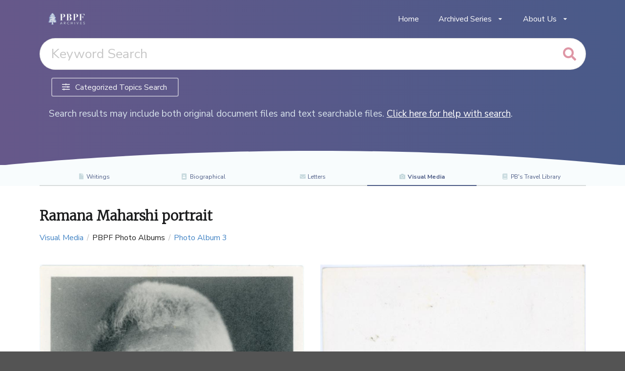

--- FILE ---
content_type: text/html; charset=UTF-8
request_url: https://www.pbarchives.org/archive/document/image/54490
body_size: 20874
content:
	<!DOCTYPE html>
<html lang="en"> 
<html>
<head>
	<!-- Standard Meta -->
	<meta http-equiv="X-UA-Compatible" content="IE=edge,chrome=1" />
	<meta http-equiv="Content-Type" content="text/html;charset=UTF-8">
	<meta name="viewport" content="width=device-width, initial-scale=1.0, user-scalable=no">
	
	<!-- favicons-->
	<link rel="apple-touch-icon" sizes="57x57" href="/assets/icons/apple-icon-57x57.png" />
	<link rel="apple-touch-icon" sizes="72x72" href="/assets/icons/apple-icon-72x72.png" />
	<link rel="apple-touch-icon" sizes="114x114" href="/assets/icons/apple-icon-114x114.png" />
	<link rel="apple-touch-icon" sizes="144x144" href="/assets/icons/apple-icon-144x144.png" />  
	
	<!-- Site Properties -->
	<title>Paul Brunton Archive </title>
	
	<!-- Styles -->
	<link rel="stylesheet" type="text/css" href="/assets/main.3.combined.css" />	
	<!-- Include JS -->
	<script src="/assets/main.3.combined.js"></script>	
	<!-- google fonts -->
	<link rel="preconnect" href="https://fonts.googleapis.com"> 
	<link rel="preconnect" href="https://fonts.gstatic.com" crossorigin> 
	<link href="https://fonts.googleapis.com/css2?family=Merriweather:wght@300&display=swap" rel="stylesheet">
	<link href="https://fonts.googleapis.com/css2?family=Nunito+Sans:wght@300&display=swap" rel="stylesheet">

<style>

#search_options {
	color:#fff;
	padding-left: 1.5em;
}

.ui.vertical.menu.sidebar .header.item {
	background: #495a89;  /* fallback for old browsers */
	background: -webkit-linear-gradient(to right, #66588a, #495a89);
	background: linear-gradient(to right, #66588a, #495a89);	
}

.ui.anim.button:hover {
	background: #000 !important;
	color: #fff !important;
}

.accent {
	background: #f8fcfd;
}

.ui.sidebar {
	font-family: 'Merriweather' !important;
}
	
header {
	background: #495a89;  /* fallback for old browsers */
	background: -webkit-linear-gradient(to right, #66588a, #495a89);
	background: linear-gradient(to right, #66588a, #495a89);
}

header svg {
	position:absolute;
	bottom:-1px;left:0;
}
#hero {
	background: url('/assets/images/head.png');
	background-repeat: no-repeat;
	background-position: top  right;
	position: relative;
	background-size:contain;
}

#hero.mobile {
	background-image: none;;
}

#hero #prime .item {
	color: #fff !important;
}


#hero #prime .item .item {
	color: #495a89 !important;
}

#hero h1 {
	font-size: 2.8em;
	font-weight: normal;
	margin: .4em;
	text-shadow: 6px 2px 16px #495A89 !important;
}
#hero h1 span {
	padding-left: .5em;
}
#hero p {
	padding: 1em;
	font-size: 1.2em;
	width: 56%;
	line-height: 2em;
	font-weight: normal;
	color: #d6e1ea;
}
#search {
	margin-top: 0;
	padding: 4em 0;
}
#search h2 {
	font-size: 2em;
	font-weight: normal;
}
#search .sub {
	color:#666;
	text-transform: uppercase;
	letter-spacing: .2em;
	font-size: .8em;
}
#search p {
	font-size:.9em;
	color:#666;
}

#navbar {
	padding-top: .5em;
	margin-bottom: 3em;
}
#home .ui.grid img {
	margin-top:-2em;
	max-width: 400px;	
	/*box-shadow: rgba(0, 0, 0, 0.2) 0px 18px 50px -10px;*/
}

#home .ui.grid h2 {
	margin-top:2em;
}

#home .ui.grid .ui.button {
	margin-bottom:4em;	
}

#home .ui.grid .ui.segment {
	max-width:600px;
	margin: 0 auto;	
}

#home .ui.grid p {
	opacity: .6;
	font-size: 1.1em;
	margin: 0 0 1.7em 0;
	line-height: 1.4em;
}

#browse_menu .item {
	color: #4c5b85;	
}

#browse_menu .item:hover {
	font-weight: bold;
	border-bottom: 2px solid #5083bf;
}

#browse_menu_mobile {
	display: none;	
	margin-left:0em;
}

#list {
	margin-top: -4em;
}

#list p {
	margin-bottom: 0;
}

#list .item .description {
	opacity:.9;
	padding: .5em .5em 1em 0;
	font-size: .9em;
}
	
.ui.main.list {
	margin-bottom: 3em !important;
}
.ui.main.list a.item {
	padding-left: 1em;
}
.ui.main.list a.item:hover {
	background: #F9FCFD;
	background: -webkit-linear-gradient(top, #F9FCFD, #FFFFFF);
	background: -moz-linear-gradient(top, #F9FCFD, #FFFFFF);
	background: linear-gradient(to bottom, #F9FCFD, #FFFFFF);
}

.ui.main.list a.item .content:hover {
	color:#5083bf;
}

.ui.document.grid .explainer {
	padding-bottom: 1em;
}

.ui.document.grid p {
	font-family: 'Merriweather';
	font-size: 1.2em;
}

.ui.document.grid .flat.column {
	padding-left: 0;
	padding-right: 0;
}


.ui.document.grid b {
	font-size: .7em;
	opacity: .7;
	letter-spacing: .05em;
	font-weight: normal;
}				

.explainer {
	display: block;
	opacity: .9;
	padding: 1em 2em 2em 2em;
	font-size: 15px !important;
	font-family: 'Merriweather';
	line-height: 2em;
	background: #F9FCFD;
	background: -webkit-linear-gradient(top, #F9FCFD, #FFFFFF);
	background: -moz-linear-gradient(top, #F9FCFD, #FFFFFF);
	background: linear-gradient(to bottom, #F9FCFD, #FFFFFF);
}	

#filter {
	margin: 2em 0;
	border-bottom:1px solid #eee;
}

#global_search .result .title {
	font-size: .8em;
	margin-bottom: 0em;
	/*color: #5083bf;*/
	color: #000;
}
	
#global_search .result .description {
	font-size: .5em;
	color:#666;
}
	
#search_results .item {
	padding: 1em 1em 2em 1em;
}	

#search_results .item:hover {
	background: #f8fcfd;
}	
	
#search_results .item .title {
	font-size: 1.4em;
	color:#5083bf;
}
		
footer {
	margin-top: -1em;
	background: #343631;
	padding: 4em;
	color: #dfe2da;
}

footer .ui.list {
	padding-left:1em;
}

footer a {
	color:#f0f5e9 !important;
	text-decoration: underline;
}

@media only screen and (max-width: 800px) {
	#hero  { 
		background-position: right calc(-35vh) top  !important;
		background-size:cover;
	}

	#home .ui.grid h2 {
		margin-top:0em;
	}
	
	.mobile_hide {
		display: none !important;
	}

}	

@media only screen and (max-width: 600px) {
	
	footer {
		padding: 2em 1em !important;
		font-size: .8em;
	}
	.explainer {
		padding:0 0 2em 0;
	}
	#hero p {
		width: 72% !important;
		font-size: 1em;
	}

	#hero h1 {
		font-size: 2.2em;
	}
	#browse_menu_mobile {
		display: block;	
	}
	#navbar {
		margin-bottom: 2em;
	}		
	#browse_menu {
		display: none;	
	}
	.ui.main.list {
		margin-bottom: 1em !important;
	}
	.ui.main.list a.item {
		padding-left: 0;
		font-size: .9em;
	}

	.ui.subseries.list .icon {
		display:none !important;
	}

	.ui.subseries.list .ui.header {
		font-size:1.1em;
	}

	#global_search .result .title {
		font-size: .7em !important;
	}
	
			
	.mobile_hide {
		display: none !important;
	}	
	
}	

</style>		 	
</head>

<body>
<section class="skip" aria-label="skip to content"><a href="#main-wrapper">Skip to main content</a></section>	
<div class="ui right vertical menu sidebar" role="navigation" aria-label="mobile navigation" style="padding:0 !important; border: none;">
	<div class="header item" >
		<img src="/assets/images//home/logo-simple.png" class="ui tiny image" alt="Paul Brunton Archive Logo" style="max-width:100px;">
	</div>
	<a class="item " href="/index.php">Home</a><div class="item has-submenu " aria-haspopup="true" aria-expanded="false"><div class="header">Archived Series</div><div class="menu"><a class="item " tabindex="-1" href=/archive/series/writing/>Writings</a><a class="item " tabindex="-1" href=/archive/series/secondary/>Biographical</a><a class="item " tabindex="-1" href=/archive/series/letter/>Letters</a><a class="item " tabindex="-1" href=/archive/series/image/>Visual Media</a><a class="item " tabindex="-1" href=/archive/series/bound/>PB's Travel Library</a></div></div><div class="item has-submenu " aria-haspopup="true" aria-expanded="false"><div class="header">About Us</div><div class="menu"><a class="item " tabindex="-1" href=/about/archive.php>About the Archive</a><a class="item " tabindex="-1" href=/about>About PB and PBPF</a><a class="item " tabindex="-1" href=/about/overview.php>Archive Overview</a><a class="item " tabindex="-1" href=/about/how-to-search.php>How to Search</a><a class="item " tabindex="-1" href=/legal>Terms & Privacy</a><a class="item " tabindex="-1" href=https://www.paulbrunton.org/contact.php >Contact</a></div></div></div>
<div class="pusher" role="region" aria-label="page wrapper">
<header>
	<section id="hero" class="mobile" >
		<div class="ui container">
			<div class="ui very padded middle aligned grid">
				<!-- logo -->
				<div class="ten wide mobile four wide tablet four wide computer column"><a class="logo-link" href="https://www.pbarchives.org/#logolink">
					<picture>
						<source media="(min-width: 992px)" srcset="/assets/images/home/logo-simple.png">
						<source media="(max-width: 991px)" srcset="/assets/images/home/logo-simple.png">
						<img src="/assets/images//home/logo-simple.png" class="ui tiny image" alt="Paul Brunton Archive Logo" style="max-width:100px;">
					</picture>
				</a></div>
				
				<!-- desktop nav -->
				<div class="ui twelve wide computer tablet only column">
			    	<nav id="prime" class="ui inverted secondary right floated menu" aria-label="desktop navigation">
				    	<!-- universal menu array in lib.php -->
						<a class="item " href="/index.php">Home</a><div class="ui dropdown item has-submenu " aria-haspopup="true" aria-expanded="false">Archived Series<i class="dropdown icon"></i><div class="ui vertical menu"><a class="item " tabindex="-1" href=/archive/series/writing/>Writings</a><a class="item " tabindex="-1" href=/archive/series/secondary/>Biographical</a><a class="item " tabindex="-1" href=/archive/series/letter/>Letters</a><a class="item " tabindex="-1" href=/archive/series/image/>Visual Media</a><a class="item " tabindex="-1" href=/archive/series/bound/>PB's Travel Library</a></div></div><div class="ui dropdown item has-submenu " aria-haspopup="true" aria-expanded="false">About Us<i class="dropdown icon"></i><div class="ui vertical menu"><a class="item " tabindex="-1" href=/about/archive.php>About the Archive</a><a class="item " tabindex="-1" href=/about>About PB and PBPF</a><a class="item " tabindex="-1" href=/about/overview.php>Archive Overview</a><a class="item " tabindex="-1" href=/about/how-to-search.php>How to Search</a><a class="item " tabindex="-1" href=/legal>Terms & Privacy</a><a class="item " tabindex="-1" href=https://www.paulbrunton.org/contact.php >Contact</a></div></div>					</nav>
    			</div>
    			
    			<!-- mobile nav -->
    			<div class="ui six wide mobile only column">
			    	<div class="ui secondary right floated menu">
				    	<div class="ui right accordion item" style="margin-right: -.75em;">
					    	<div class="title" tabindex="0" aria-haspopup="true"><i class="inverted toggle content large icon"></i></div><!--toggle sidebar menu-->
					    </div>
    				</div>
    			</div><!-- /end mobile nav column -->
			</div><!-- /end grid -->
		</div>
								<div class="ui container">
			<div id="global_search">
	<form method="GET" action="/search">
		<div class="ui massive short fluid search" role="search" aria-label="search">
			<div class="ui fluid icon input">
				<input name="keyword" class="prompt" type="text" placeholder="Keyword Search" width="100%" title="Keyword Search">
				<i id="search-submit" class="red search link icon"></i>			
			</div>
		</div>	
				
		<div id="search_options" class="ui basic verticaly fitted left aligned segment"><a id="launch_advanced" href="/archive/toc" class="ui basic inverted button"><i class="sliders icon"></i> Categorized Topics Search</a></div>
				<p style="width:100%;padding-top:0;">Search results may include both original document files and text searchable files. <a style="color:#fff;text-decoration:underline;" href="/about/how-to-search.php">Click here for help with search</a>.</p>	
	</form>
</div>
<script>
	$('#search-submit').on('click', function(){
		$('#global_search form').submit();
	});
</script>	<br /><br /><br />
			</div>
							<svg xmlns="http://www.w3.org/2000/svg" viewBox="0 0 1361 31"><defs><style>.cls-1{fill:#f8fcfd}</style></defs><title>curve</title><g id="Layer_2" data-name="Layer 2"><g id="Layer_1-2" data-name="Layer 1"><path class="cls-1" d="M0,31s650-69.75,1361,0Z"/></g></g></svg>			
	</section>
</header>
	
<section id="navbar" class="accent">
	<div class="ui container">
		<div id="browse_menu" class="ui five item fluid tiny secondary pointing menu">
			<a class="item" href="/archive/series/writing/"><i class="teal file icon"></i> Writings</a>
			<a class="item" href="/archive/series/secondary/"><i class="teal address book icon"></i> Biographical</a>
			<a class="item" href="/archive/series/letter/"><i class="teal envelope icon"></i> Letters</a>
			<a class="active item" href="/archive/series/image/"><i class="teal camera icon"></i> Visual Media</a>
			<a class="item" href="/archive/series/bound/"><i class="teal book icon"></i> PB's Travel Library</a>
		</div>
		<div class="ui fluid accordion" id="browse_menu_mobile">
			<div class="title">Choose a series <i class="ui dropdown icon"></i></div>
			<div class="content">
				<div class="ui fluid vertical menu">
					<a class="item" href="/archive/series/writing/"><i class="teal angle right icon"></i> Writings</a>
					<a class="item" href="/archive/series/secondary/"><i class="teal angle right icon"></i> Biographical</a>
					<a class="item" href="/archive/series/letter/"><i class="teal angle right icon"></i> Letters</a>
					<a class="active item" href="/archive/series/image/"><i class="teal angle right icon"></i> Visual Media</a>
					<a class="item" href="/archive/series/bound/"><i class="teal angle right icon"></i> PB's Travel Library</a>
				</div>				
			</div>
		</div>
	</div>
</section>
<a name="main"></a>
<main>
<div class="ui container">
	<h1 class="ui large black header">Ramana Maharshi portrait</h1>
	<div class="ui breadcrumb">
		<a href="/archive/series/image/" class="section">Visual Media</a>
		<div class="divider"> / </div>
		<!--<a href="/archive/series/image/PBPF+Photo+Albums/" class="section">PBPF Photo Albums</a>-->
		PBPF Photo Albums		<div class="divider"> / </div>
		<a href="/archive/series/image/PBPF+Photo+Albums/Photo+Album+3/" class="section">Photo Album 3</a>	
				<br /><br /><br />
		<div class="ui equal width stackable grid">
			<div class="row">
				<div class="center aligned column">
					<img src="https://pbfarchive.s3.amazonaws.com/Visual+Media/PBPF+Photo+Albums/Photo+Album+3/PA3-037.jpg" class="ui centered image" />
				</div>
								<div class="center aligned column">
					<img src="https://pbfarchive.s3.amazonaws.com/Visual+Media/PBPF+Photo+Albums/Photo+Album+3/PA3-038.jpg" class="ui centered image" />
				</div>			
							</div>
						<div class="row">
				<div class="center aligned column"><h3 class="ui mobile_hide large label">Front</h3></div>
				<div class="center aligned column"><h3 class="ui mobile_hide large label">Back</h3></div>
			</div>
					</div>
					</div>
	<br /><br /><div class="ui divider"></div>
	<div class="ui document internally celled divided stackable grid container">
		<div class="row">
			<div class="sixteen wide column">
				<b>SCOPE / CONTENT</b>
				<p class="explainer">Portrait photograph of Sri Ramana Maharshi, B&W.  </p>
			<div class="ui equal width stackable grid">
			<div class="center aligned column"><a class="ui large fluid green button" href="https://pbfarchive.s3.amazonaws.com/Visual+Media/PBPF+Photo+Albums/Photo+Album+3/PA3-037.jpg"><i class="download icon"></i> View image (front)</a></div>
						<div class="center aligned column"><a class="ui large fluid green button" href="https://pbfarchive.s3.amazonaws.com/Visual+Media/PBPF+Photo+Albums/Photo+Album+3/PA3-038.jpg"><i class="download icon"></i> View image (back)</a></div>
				
		</div>
		<br />
					
			</div>
		</div>
		<div class="row">
			<div class="eight wide column">
				<b>SERIES</b>
				<p><a href="/archive/series/image/">Visual Media</a></p>
			</div>
			<div class="eight wide column">
				<b>SUB-SERIES</b>
				<!--<p><a href="/archive/series/image/PBPF+Photo+Albums/">PBPF Photo Albums</a></p>-->
				<p>PBPF Photo Albums</p>
			</div>			
		</div>	
		<div class="row">
			<div class="eight wide column">
				<b>FOLDER</b>
				<p><a href="/archive/series/image/PBPF+Photo+Albums/Photo+Album+3/" class="section">Photo Album 3</a></p>
			</div>	
			<div class="eight wide column">
				<b>ITEM #</b>
				<p>PA3-037</p>
			</div>					
		</div>	
		<div class="row">
			<div class="eight wide column">
				<b>DATE</b>
				<p>Undated</p>
			</div>
			<div class="eight wide column">
				<b>EXPRESSION</b>
				<p></p>
			</div>								
		</div>		
		<div class="row">
			<div class="eight wide column">
				<b>PERSONAL NAMES</b>
				<p>Maharshi, Ramana</p>
			</div>
			<div class="eight wide column">
				<b>GEOGRAPHIC NAMES</b>
				<p></p>
			</div>					
		</div>
		<div class="row">
			<div class="four wide column">
				<b>GENRE</b>
				<p>Positive</p>
			</div>
			<div class="four wide column">
				<b>IN SERIES</b>
				<p></p>
			</div>
			<div class="four wide column">
				<b>CORRESPONDING</b>
				<p></p>
			</div>	
			<div class="four wide column">
				<b>PHYSICAL ARCHIVE BOX #</b>
				<p>13</p>
			</div>													
		</div>								
	</div>
	<div class="ui divider"></div>
			<div class="ui equal width stackable grid"  style="padding-top:2em;">
			<div class="center aligned column"><a class="ui large basic fluid green button" href="https://pbfarchive.s3.amazonaws.com/Visual+Media/PBPF+Photo+Albums/Photo+Album+3/PA3-037.jpg"><i class="download icon"></i> View image (front)</a></div>
						<div class="center aligned column"><a class="ui large basic fluid green button" href="https://pbfarchive.s3.amazonaws.com/Visual+Media/PBPF+Photo+Albums/Photo+Album+3/PA3-038.jpg"><i class="download icon"></i> View image (back)</a></div>
				
		</div>
		<br />
		
</div>
	
</main>

<img src="/assets/images/footer.svg" />	
<footer>
	<div class="ui container">
		<div class="ui equal width stackable grid">
			<div class="column">
				<h3><a href="/">Home</a></h3>
				<h3>Archived Series</h3>
				<div class="ui relaxed divided list">
					<a href="/archive/series/writing/" class="item">PB's Writings</a>
					<a href="/archive/series/secondary/" class="item">Biographical & Secondary Material</a>
					<a href="/archive/series/letter/" class="item">Letters</a>
					<a href="/archive/series/image/" class="item">Visual Media</a>
					<a href="/archive/series/bound/" class="item">PB's Travel Library</a>
				</div>			
			</div>
			<div class="column">
				<h3><a href="/about">About</a></h3>
				<div class="ui relaxed divided list">
					<a href="/about/archive.php" class="item">About the Archive</a>
					<a href="/about/" class="item">About PB & PBPF</a>
					<a href="/about/overview.php" class="item">Archive Overview</a>
					<a href="/legal" class="item">Terms of Use & Privacy Policy</a>
					<a href="https://www.paulbrunton.org/contact.php" class="item">Contact</a>
				</div>				
				<div class="ui divider"></div>
				<p>For permission to reproduce material on this website contact the Paul Brunton Philosophic Foundation (<a href="mailto:info@paulbrunton.org">info@paulbrunton.org</a>).</p>	
				<br />			
				&copy; Paul Brunton Philosophical Foundation 2021<br />
				&copy; Cornell University 2021 
			</div>
		</div>

	</div>
</footer>

<!-- Global site tag (gtag.js) - Google Analytics -->
<!--<script async src="https://www.googletagmanager.com/gtag/js?id=G-NDY3LPZ50F"></script>
<script>
  window.dataLayer = window.dataLayer || [];
  function gtag(){dataLayer.push(arguments);}
  gtag('js', new Date());
  gtag('config', 'G-NDY3LPZ50F');
</script>-->

<!-- Google tag (gtag.js) --> <script async src="https://www.googletagmanager.com/gtag/js?id=G-524BKQJGY9"></script> <script> window.dataLayer = window.dataLayer || []; function gtag(){dataLayer.push(arguments);} gtag('js', new Date()); gtag('config', 'G-524BKQJGY9'); </script>

<script>	
	$(document).ready( function() {
		$('.dropdown').dropdown();	
		$('.ui.accordion').accordion();	
    	$('.ui.sidebar').sidebar('hide');
		$('.ui.sidebar').first().sidebar('attach events', '.toggle.icon');
		$('.toggle.icon').removeClass('disabled');	
		$('img')
		  .visibility({
		    type       : 'image',
		    transition : 'fade in',
		    duration   : 2000
		  })
		;	
		$('.begin')
		  .visibility({
		    onTopVisible: function(calculations) {
		     $(this).transition({
			     animation:'fade in',
			     duration:'2000ms'
			    });
		    },
		  })
		;	
				
    });
</script>
</div><!-- /END PUSHER -->
</body>
</html>	



--- FILE ---
content_type: image/svg+xml
request_url: https://www.pbarchives.org/assets/images/footer.svg
body_size: 2983
content:
<svg xmlns="http://www.w3.org/2000/svg" xmlns:xlink="http://www.w3.org/1999/xlink" viewBox="0 0 8003.13 3000"><defs><style>.cls-1{isolation:isolate;}.cls-2{fill:#fff;}.cls-3,.cls-4,.cls-5,.cls-7{}.cls-3{fill:url(#linear-gradient);}.cls-4{fill:url(#linear-gradient-2);}.cls-6,.cls-7{fill:#343631;}</style><linearGradient id="linear-gradient" x1="3994.29" y1="2995.34" x2="3994.29" y2="1525.54" gradientTransform="matrix(-1, 0, 0, 1, 7997.42, 0)" gradientUnits="userSpaceOnUse"><stop offset="0" stop-color="#fff"/><stop offset="1" stop-color="#d4d4d4"/></linearGradient><linearGradient id="linear-gradient-2" x1="3994.29" y1="3000" x2="3994.29" y2="1923.21" gradientTransform="matrix(-1, 0, 0, 1, 7997.42, 0)" gradientUnits="userSpaceOnUse"><stop offset="0" stop-color="#d4d4d4"/><stop offset="1" stop-color="silver"/></linearGradient></defs><title>Asset 1</title><g class="cls-1"><g id="Layer_2" data-name="Layer 2"><g id="Layer_1-2" data-name="Layer 1"><rect class="cls-2" width="8000" height="3000"/><path class="cls-3" d="M3.13,1858.56s0,3.55,22.5-4.05,31.55-10.64,50.19-14.19,84.6-18.75,84.6-18.75,43-1,81.73-8.11,14.34-3.55,41.58-7.6,21.51-7.6,44.45-18.75,11.47-4.05,53.05-9.12,31.55,1,50.19,12.67,40.15,34.45,63.09,49.14,66-2,104.67-13.17,104.67-11.65,142-21.28,53.05-25.84,86-9.63,74.56,8.61,84.6,14.69,80.3,21.28,80.3,21.28,27.24,15.71,38.72,19.76,35.85,24.32,54.49,37.49,0,4.56,17.21,18.75,50.19-.51,74.56-2.53,33,.51,84.6,2,55.92,1,111.84,1,34.41,7.6,54.49,21.79,44.45,13.17,68.83,25.33,60.22,21.28,83.17,28.37,84.6,6.08,126.18,6.08,61.66-2,83.17-6.08,38.72-14.69,53.05-22.29,87.47-10.64,111.84-17.73,107.54-32.43,120.45-39.52,22.94-12.67,57.36-20.77,47.32-2,64.53-2.53,31.55-1.52,70.26-4.05,30.11,13.68,34.41,17.73,25.81,21.79,34.41,33.95,44.45,15.2,48.75,16.21,25.81,16.72,43,16.72,33,2,45.88,15.71,44.45,20.27,71.69,18.75,54.49-3.55,100.37-12.67,71.69-14.69,100.37-20.77,64.53-20.77,63.09-30.91,53.05-12.67,77.43-21.79,27.24,7.6,27.24,12.16,14.34,7.09,28.68,4.56,21.51-16.72,24.38-24.32,18.64-18.75,18.64-18.75a188.65,188.65,0,0,0,27.24,27.36c15.77,12.67,10,11.15,10,17.23s33,9.63,40.15,15.2,43,7.09,60.22,3,57.36-12.67,76-13.68,57.36-3,86-3,41.58-9.12,83.17-17.23,64.53-16.72,80.3-22.8,18.64-14.19,43-27.87,25.81-14.69,34.41-10.13,12.91,7.09,31.55,17.23,0,6.08,0,12.67,28.68,11.15,51.62,17.73,41.58,8.11,54.49,10.13,53.05-3,76-12.16,68.83-15.2,98.94-18.75,106.11-48.64,111.84-65.86,53.05-9.12,70.26-9.12,14.34,3,33,20.77,58.79,27.87,87.47,35,28.68,10.64,58.79,26.35,61.66,18.24,83.17,18.24,91.77-6.08,111.84.51,22.94,19.76,74.56,18.24,60.22-25.33,68.83-31.92,91.77-19.76,160.6-30.91,60.22-2,104.67-12.16,67.39-3,109-9.63,45.88-10.64,94.64-12.16,64.53-5.07,100.37-19.25,147.69-13.17,282.48-39,37.28-22.8,120.45-42.56,107.54-26.85,159.16-49.65,123.32-33.44,143.39-39.52,37.28-2,51.62,5.07,43-3.55,73.13-8.11,87.47-21.28,103.24-27.87,60.22-19.76,91.77-24.83,78.86-21.79,96.07-33.44,43-25.84,58.79-19.25,25.81,13.17,58.79,15.71,22.94,6.08,61.66,26.35,68.83,9.12,116.15,25.33,106.11,25.84,130.48,32.93,35.85,9.12,54.49,14.69,58.79,9.12,110.41,10.13,17.21,14.69,34.41,28.37,54.49,7.09,67.39,17.73,50.19,20.77,50.19,29.89,66,20.27,111.84,29.89,40.15,16.21,77.43,16.21,68.83,9.63,109,31.41,76,29.39,113.28,27.6,109,36.24,119,41.81,25.81,5.57,51.62-3.55,67.39,0,100.37-5.07,45.88-10.13,66-9.63,51.62-14.19,76-15.55,60.22,2.38,93.2-5.22,57.36,2,71.69,8.11,42.31,5.07,42.31,5.07v1145.9H3.13Z"/><path class="cls-4" d="M8003.13,2135.38c-46.61-.43-22.23,6.44-82.46-7.3s-53.05-18.88-83.17-13.73-18.64,3.43-76,6-43,12.45-111.84,0-15.77-16.31-94.64-13.73-109,10.73-153.43-3-28.68-10.3-83.17-21.46-84.6-23.6-110.41-34.33-4.3-26.61-51.62-18.45-57.36,17.17-91.77,26.18-67.39,19.27-100.37,26.37-44.45,11-96.07,11.82-142-7.3-166.33,2.15-71.69,8.58-96.07,11.59-98.94,10.73-121.88-3.86-21.51-17.17-57.36-28.32-70.26-11.16-74.56-18-10-8.58-30.11-15.88-18.64-12-58.79-27.47-66-21.89-80.3-33-24.38-20.6-37.28-29.18-38.72-32.61-63.09-27.89-30.11,15.88-48.75,16.31-54.49,4.72-66,4.72-37.28,10.78-81.73,9.47-53.05-10.32-80.3-4.32-60.22,6.44-80.3,18.45-7.17,9.44-38.72,24.89-57.36,33.9-87.47,44.63-5.74,21.89-53.05,31.76-70.26,18-107.54,23.6-60.22,20.6-117.58,10.3-66-6.44-113.28-21.89-33-16.31-93.2-15.45-86-6-111.84-15-43-10.73-63.09-6.44-53.05,6.87-83.17,17.17-17.21,28.32-74.56,23.6-38.72-3-71.69-7.3-51.62-7.3-74.56-.43-76,23.17-87.47,24.46-47.32,2.57-60.22,9-17.21,15.45-53.05,3.86-51.62-3.86-80.3-18.45-33,.43-76,11.16S4247,2122.08,4161,2132.38s-47.32,9.44-113.28,24-124.75,28.75-150.56,35.19-57.36,6.87-103.24,18-44.45,14.59-63.09,21.89-7.17,10.73-7.17,10.73-76-27.47-116.15-27-74.56-5.15-78.86-20.6-54.49-14.16-71.69-12.45-41.58,13.3-88.9,13.73-80.3,4.29-114.71,7.72,37.28,7.3-74.56,16.31-157.73,6.44-200.75,18-20.07,3.86-78.86,14.59-64.53,12.87-123.32,21-167.77,6-233.73,17.17-87.47,18.88-139.09,27-30.11,12.45-76,12.45-101.81-4.29-117.58-12-111.84-23.6-150.56-32.19-103.24-21.89-156.29-24-107.54-12-187.84-19.31-143.39-25.32-233.73-26.61-160.6-32.61-230.86-32.61-114.71-6-187.84-19.31-57.36-19.31-130.48-27.47-76-19.31-120.45-23.17-38.72-3.86-80.3-13.73-111.84-21.46-134.79-21.46S506,2076.16,468.71,2062s-90.34-15.88-154.86-24.89-90.34-17.59-116.15-15-116.3,20.58-123.47,19.29-71.1,1.55-71.1,1.55V3000h8000Z"/><g class="cls-5"><path class="cls-6" d="M2637.74,2930.4c-65.59-25.61-155-55.55-234.94-66.27-78.18-10.48-157-3.79-236.37-16.65-78.94-12.78-148.86.74-222.5-11.33s-120.74-57.4-196.89-75.62c-74.91-17.92-166-18.33-236.58-38.64-76.64-22-124-66.85-189.07-95.4-41-18-60.47-11.43-101.46-23.18-36.31-10.41-65.71-17.3-59.36-43.43-76.52,44.74-110-26.55-147.79-44.73-57.77-27.8-136.33-4.58-208.09-8.16-26.71-1.33-70.54-13.23-99.61-5.92-47,11.8-17.71,23.85-41.15,36.29-36.15,19.18-92.27,18.42-140.05,40-16.72,7.55-35.08,32.5-59.57,43.91-24,11.16-51,17.72-72.62,27.54-70.93,32.21-35.32,58.12-105.61,87.3C226.8,2760.73,148.81,2770.8,91,2797c-44.26,20.07-61.14,47.75-91,71.07V3000H2882.38a348.61,348.61,0,0,0-35-10.59C2771.33,2970.83,2709.65,2958.47,2637.74,2930.4Z"/></g><path class="cls-7" d="M8000,3000V2703.77c-49,15.21-66.58,31.56-111.11,47.91-52,19.09-101.8,40.81-151.61,55.85s-67.14,23.22-145.11,25-214.42-15.45-251.24,4.54-108.29,18.18-145.11,24.54-149.45,22.72-184.1-8.18-32.49-36.36-86.64-60-106.13-23.63-112.63-38.17-15.16-18.18-45.48-33.63-28.16-25.45-88.8-58.17-99.63-46.36-121.29-70-36.82-43.63-56.31-61.81-58.48-69.08-95.3-59.08-45.48,33.63-73.64,34.54-82.3,10-99.63,10-56.31,22.83-123.46,20.05-80.14-21.87-121.29-9.14-91,13.63-121.29,39.08-10.83,20-58.48,52.72-86.64,71.8-132.12,94.53-8.66,46.36-80.14,67.26-106.13,38.17-162.44,50-91,43.63-177.6,21.81-99.63-13.63-171.11-46.36-49.82-34.54-140.78-32.72-130-12.72-168.94-31.81-65-22.72-95.3-13.63-80.14,14.54-125.62,36.36-26,60-112.63,50-58.48-6.36-108.29-15.45-78-15.45-112.63-.91-114.79,49.08-132.12,51.81-71.47,5.45-91,19.09-26,32.72-80.14,8.18-78-8.18-121.29-39.08-49.82.91-114.79,23.63-47.65,30-177.6,51.81-71.47,20-171.1,50.9c-38.74,12-75.81,23.89-109,34.72Z"/></g></g></g></svg>

--- FILE ---
content_type: application/javascript
request_url: https://www.pbarchives.org/assets/main.3.combined.js
body_size: 134674
content:
/*! jQuery v2.2.0 | (c) jQuery Foundation | jquery.org/license */
!function(a,b){"object"==typeof module&&"object"==typeof module.exports?module.exports=a.document?b(a,!0):function(a){if(!a.document)throw new Error("jQuery requires a window with a document");return b(a)}:b(a)}("undefined"!=typeof window?window:this,function(a,b){var c=[],d=a.document,e=c.slice,f=c.concat,g=c.push,h=c.indexOf,i={},j=i.toString,k=i.hasOwnProperty,l={},m="2.2.0",n=function(a,b){return new n.fn.init(a,b)},o=/^[\s\uFEFF\xA0]+|[\s\uFEFF\xA0]+$/g,p=/^-ms-/,q=/-([\da-z])/gi,r=function(a,b){return b.toUpperCase()};n.fn=n.prototype={jquery:m,constructor:n,selector:"",length:0,toArray:function(){return e.call(this)},get:function(a){return null!=a?0>a?this[a+this.length]:this[a]:e.call(this)},pushStack:function(a){var b=n.merge(this.constructor(),a);return b.prevObject=this,b.context=this.context,b},each:function(a){return n.each(this,a)},map:function(a){return this.pushStack(n.map(this,function(b,c){return a.call(b,c,b)}))},slice:function(){return this.pushStack(e.apply(this,arguments))},first:function(){return this.eq(0)},last:function(){return this.eq(-1)},eq:function(a){var b=this.length,c=+a+(0>a?b:0);return this.pushStack(c>=0&&b>c?[this[c]]:[])},end:function(){return this.prevObject||this.constructor()},push:g,sort:c.sort,splice:c.splice},n.extend=n.fn.extend=function(){var a,b,c,d,e,f,g=arguments[0]||{},h=1,i=arguments.length,j=!1;for("boolean"==typeof g&&(j=g,g=arguments[h]||{},h++),"object"==typeof g||n.isFunction(g)||(g={}),h===i&&(g=this,h--);i>h;h++)if(null!=(a=arguments[h]))for(b in a)c=g[b],d=a[b],g!==d&&(j&&d&&(n.isPlainObject(d)||(e=n.isArray(d)))?(e?(e=!1,f=c&&n.isArray(c)?c:[]):f=c&&n.isPlainObject(c)?c:{},g[b]=n.extend(j,f,d)):void 0!==d&&(g[b]=d));return g},n.extend({expando:"jQuery"+(m+Math.random()).replace(/\D/g,""),isReady:!0,error:function(a){throw new Error(a)},noop:function(){},isFunction:function(a){return"function"===n.type(a)},isArray:Array.isArray,isWindow:function(a){return null!=a&&a===a.window},isNumeric:function(a){var b=a&&a.toString();return!n.isArray(a)&&b-parseFloat(b)+1>=0},isPlainObject:function(a){return"object"!==n.type(a)||a.nodeType||n.isWindow(a)?!1:a.constructor&&!k.call(a.constructor.prototype,"isPrototypeOf")?!1:!0},isEmptyObject:function(a){var b;for(b in a)return!1;return!0},type:function(a){return null==a?a+"":"object"==typeof a||"function"==typeof a?i[j.call(a)]||"object":typeof a},globalEval:function(a){var b,c=eval;a=n.trim(a),a&&(1===a.indexOf("use strict")?(b=d.createElement("script"),b.text=a,d.head.appendChild(b).parentNode.removeChild(b)):c(a))},camelCase:function(a){return a.replace(p,"ms-").replace(q,r)},nodeName:function(a,b){return a.nodeName&&a.nodeName.toLowerCase()===b.toLowerCase()},each:function(a,b){var c,d=0;if(s(a)){for(c=a.length;c>d;d++)if(b.call(a[d],d,a[d])===!1)break}else for(d in a)if(b.call(a[d],d,a[d])===!1)break;return a},trim:function(a){return null==a?"":(a+"").replace(o,"")},makeArray:function(a,b){var c=b||[];return null!=a&&(s(Object(a))?n.merge(c,"string"==typeof a?[a]:a):g.call(c,a)),c},inArray:function(a,b,c){return null==b?-1:h.call(b,a,c)},merge:function(a,b){for(var c=+b.length,d=0,e=a.length;c>d;d++)a[e++]=b[d];return a.length=e,a},grep:function(a,b,c){for(var d,e=[],f=0,g=a.length,h=!c;g>f;f++)d=!b(a[f],f),d!==h&&e.push(a[f]);return e},map:function(a,b,c){var d,e,g=0,h=[];if(s(a))for(d=a.length;d>g;g++)e=b(a[g],g,c),null!=e&&h.push(e);else for(g in a)e=b(a[g],g,c),null!=e&&h.push(e);return f.apply([],h)},guid:1,proxy:function(a,b){var c,d,f;return"string"==typeof b&&(c=a[b],b=a,a=c),n.isFunction(a)?(d=e.call(arguments,2),f=function(){return a.apply(b||this,d.concat(e.call(arguments)))},f.guid=a.guid=a.guid||n.guid++,f):void 0},now:Date.now,support:l}),"function"==typeof Symbol&&(n.fn[Symbol.iterator]=c[Symbol.iterator]),n.each("Boolean Number String Function Array Date RegExp Object Error Symbol".split(" "),function(a,b){i["[object "+b+"]"]=b.toLowerCase()});function s(a){var b=!!a&&"length"in a&&a.length,c=n.type(a);return"function"===c||n.isWindow(a)?!1:"array"===c||0===b||"number"==typeof b&&b>0&&b-1 in a}var t=function(a){var b,c,d,e,f,g,h,i,j,k,l,m,n,o,p,q,r,s,t,u="sizzle"+1*new Date,v=a.document,w=0,x=0,y=ga(),z=ga(),A=ga(),B=function(a,b){return a===b&&(l=!0),0},C=1<<31,D={}.hasOwnProperty,E=[],F=E.pop,G=E.push,H=E.push,I=E.slice,J=function(a,b){for(var c=0,d=a.length;d>c;c++)if(a[c]===b)return c;return-1},K="checked|selected|async|autofocus|autoplay|controls|defer|disabled|hidden|ismap|loop|multiple|open|readonly|required|scoped",L="[\\x20\\t\\r\\n\\f]",M="(?:\\\\.|[\\w-]|[^\\x00-\\xa0])+",N="\\["+L+"*("+M+")(?:"+L+"*([*^$|!~]?=)"+L+"*(?:'((?:\\\\.|[^\\\\'])*)'|\"((?:\\\\.|[^\\\\\"])*)\"|("+M+"))|)"+L+"*\\]",O=":("+M+")(?:\\((('((?:\\\\.|[^\\\\'])*)'|\"((?:\\\\.|[^\\\\\"])*)\")|((?:\\\\.|[^\\\\()[\\]]|"+N+")*)|.*)\\)|)",P=new RegExp(L+"+","g"),Q=new RegExp("^"+L+"+|((?:^|[^\\\\])(?:\\\\.)*)"+L+"+$","g"),R=new RegExp("^"+L+"*,"+L+"*"),S=new RegExp("^"+L+"*([>+~]|"+L+")"+L+"*"),T=new RegExp("="+L+"*([^\\]'\"]*?)"+L+"*\\]","g"),U=new RegExp(O),V=new RegExp("^"+M+"$"),W={ID:new RegExp("^#("+M+")"),CLASS:new RegExp("^\\.("+M+")"),TAG:new RegExp("^("+M+"|[*])"),ATTR:new RegExp("^"+N),PSEUDO:new RegExp("^"+O),CHILD:new RegExp("^:(only|first|last|nth|nth-last)-(child|of-type)(?:\\("+L+"*(even|odd|(([+-]|)(\\d*)n|)"+L+"*(?:([+-]|)"+L+"*(\\d+)|))"+L+"*\\)|)","i"),bool:new RegExp("^(?:"+K+")$","i"),needsContext:new RegExp("^"+L+"*[>+~]|:(even|odd|eq|gt|lt|nth|first|last)(?:\\("+L+"*((?:-\\d)?\\d*)"+L+"*\\)|)(?=[^-]|$)","i")},X=/^(?:input|select|textarea|button)$/i,Y=/^h\d$/i,Z=/^[^{]+\{\s*\[native \w/,$=/^(?:#([\w-]+)|(\w+)|\.([\w-]+))$/,_=/[+~]/,aa=/'|\\/g,ba=new RegExp("\\\\([\\da-f]{1,6}"+L+"?|("+L+")|.)","ig"),ca=function(a,b,c){var d="0x"+b-65536;return d!==d||c?b:0>d?String.fromCharCode(d+65536):String.fromCharCode(d>>10|55296,1023&d|56320)},da=function(){m()};try{H.apply(E=I.call(v.childNodes),v.childNodes),E[v.childNodes.length].nodeType}catch(ea){H={apply:E.length?function(a,b){G.apply(a,I.call(b))}:function(a,b){var c=a.length,d=0;while(a[c++]=b[d++]);a.length=c-1}}}function fa(a,b,d,e){var f,h,j,k,l,o,r,s,w=b&&b.ownerDocument,x=b?b.nodeType:9;if(d=d||[],"string"!=typeof a||!a||1!==x&&9!==x&&11!==x)return d;if(!e&&((b?b.ownerDocument||b:v)!==n&&m(b),b=b||n,p)){if(11!==x&&(o=$.exec(a)))if(f=o[1]){if(9===x){if(!(j=b.getElementById(f)))return d;if(j.id===f)return d.push(j),d}else if(w&&(j=w.getElementById(f))&&t(b,j)&&j.id===f)return d.push(j),d}else{if(o[2])return H.apply(d,b.getElementsByTagName(a)),d;if((f=o[3])&&c.getElementsByClassName&&b.getElementsByClassName)return H.apply(d,b.getElementsByClassName(f)),d}if(c.qsa&&!A[a+" "]&&(!q||!q.test(a))){if(1!==x)w=b,s=a;else if("object"!==b.nodeName.toLowerCase()){(k=b.getAttribute("id"))?k=k.replace(aa,"\\$&"):b.setAttribute("id",k=u),r=g(a),h=r.length,l=V.test(k)?"#"+k:"[id='"+k+"']";while(h--)r[h]=l+" "+qa(r[h]);s=r.join(","),w=_.test(a)&&oa(b.parentNode)||b}if(s)try{return H.apply(d,w.querySelectorAll(s)),d}catch(y){}finally{k===u&&b.removeAttribute("id")}}}return i(a.replace(Q,"$1"),b,d,e)}function ga(){var a=[];function b(c,e){return a.push(c+" ")>d.cacheLength&&delete b[a.shift()],b[c+" "]=e}return b}function ha(a){return a[u]=!0,a}function ia(a){var b=n.createElement("div");try{return!!a(b)}catch(c){return!1}finally{b.parentNode&&b.parentNode.removeChild(b),b=null}}function ja(a,b){var c=a.split("|"),e=c.length;while(e--)d.attrHandle[c[e]]=b}function ka(a,b){var c=b&&a,d=c&&1===a.nodeType&&1===b.nodeType&&(~b.sourceIndex||C)-(~a.sourceIndex||C);if(d)return d;if(c)while(c=c.nextSibling)if(c===b)return-1;return a?1:-1}function la(a){return function(b){var c=b.nodeName.toLowerCase();return"input"===c&&b.type===a}}function ma(a){return function(b){var c=b.nodeName.toLowerCase();return("input"===c||"button"===c)&&b.type===a}}function na(a){return ha(function(b){return b=+b,ha(function(c,d){var e,f=a([],c.length,b),g=f.length;while(g--)c[e=f[g]]&&(c[e]=!(d[e]=c[e]))})})}function oa(a){return a&&"undefined"!=typeof a.getElementsByTagName&&a}c=fa.support={},f=fa.isXML=function(a){var b=a&&(a.ownerDocument||a).documentElement;return b?"HTML"!==b.nodeName:!1},m=fa.setDocument=function(a){var b,e,g=a?a.ownerDocument||a:v;return g!==n&&9===g.nodeType&&g.documentElement?(n=g,o=n.documentElement,p=!f(n),(e=n.defaultView)&&e.top!==e&&(e.addEventListener?e.addEventListener("unload",da,!1):e.attachEvent&&e.attachEvent("onunload",da)),c.attributes=ia(function(a){return a.className="i",!a.getAttribute("className")}),c.getElementsByTagName=ia(function(a){return a.appendChild(n.createComment("")),!a.getElementsByTagName("*").length}),c.getElementsByClassName=Z.test(n.getElementsByClassName),c.getById=ia(function(a){return o.appendChild(a).id=u,!n.getElementsByName||!n.getElementsByName(u).length}),c.getById?(d.find.ID=function(a,b){if("undefined"!=typeof b.getElementById&&p){var c=b.getElementById(a);return c?[c]:[]}},d.filter.ID=function(a){var b=a.replace(ba,ca);return function(a){return a.getAttribute("id")===b}}):(delete d.find.ID,d.filter.ID=function(a){var b=a.replace(ba,ca);return function(a){var c="undefined"!=typeof a.getAttributeNode&&a.getAttributeNode("id");return c&&c.value===b}}),d.find.TAG=c.getElementsByTagName?function(a,b){return"undefined"!=typeof b.getElementsByTagName?b.getElementsByTagName(a):c.qsa?b.querySelectorAll(a):void 0}:function(a,b){var c,d=[],e=0,f=b.getElementsByTagName(a);if("*"===a){while(c=f[e++])1===c.nodeType&&d.push(c);return d}return f},d.find.CLASS=c.getElementsByClassName&&function(a,b){return"undefined"!=typeof b.getElementsByClassName&&p?b.getElementsByClassName(a):void 0},r=[],q=[],(c.qsa=Z.test(n.querySelectorAll))&&(ia(function(a){o.appendChild(a).innerHTML="<a id='"+u+"'></a><select id='"+u+"-\r\\' msallowcapture=''><option selected=''></option></select>",a.querySelectorAll("[msallowcapture^='']").length&&q.push("[*^$]="+L+"*(?:''|\"\")"),a.querySelectorAll("[selected]").length||q.push("\\["+L+"*(?:value|"+K+")"),a.querySelectorAll("[id~="+u+"-]").length||q.push("~="),a.querySelectorAll(":checked").length||q.push(":checked"),a.querySelectorAll("a#"+u+"+*").length||q.push(".#.+[+~]")}),ia(function(a){var b=n.createElement("input");b.setAttribute("type","hidden"),a.appendChild(b).setAttribute("name","D"),a.querySelectorAll("[name=d]").length&&q.push("name"+L+"*[*^$|!~]?="),a.querySelectorAll(":enabled").length||q.push(":enabled",":disabled"),a.querySelectorAll("*,:x"),q.push(",.*:")})),(c.matchesSelector=Z.test(s=o.matches||o.webkitMatchesSelector||o.mozMatchesSelector||o.oMatchesSelector||o.msMatchesSelector))&&ia(function(a){c.disconnectedMatch=s.call(a,"div"),s.call(a,"[s!='']:x"),r.push("!=",O)}),q=q.length&&new RegExp(q.join("|")),r=r.length&&new RegExp(r.join("|")),b=Z.test(o.compareDocumentPosition),t=b||Z.test(o.contains)?function(a,b){var c=9===a.nodeType?a.documentElement:a,d=b&&b.parentNode;return a===d||!(!d||1!==d.nodeType||!(c.contains?c.contains(d):a.compareDocumentPosition&&16&a.compareDocumentPosition(d)))}:function(a,b){if(b)while(b=b.parentNode)if(b===a)return!0;return!1},B=b?function(a,b){if(a===b)return l=!0,0;var d=!a.compareDocumentPosition-!b.compareDocumentPosition;return d?d:(d=(a.ownerDocument||a)===(b.ownerDocument||b)?a.compareDocumentPosition(b):1,1&d||!c.sortDetached&&b.compareDocumentPosition(a)===d?a===n||a.ownerDocument===v&&t(v,a)?-1:b===n||b.ownerDocument===v&&t(v,b)?1:k?J(k,a)-J(k,b):0:4&d?-1:1)}:function(a,b){if(a===b)return l=!0,0;var c,d=0,e=a.parentNode,f=b.parentNode,g=[a],h=[b];if(!e||!f)return a===n?-1:b===n?1:e?-1:f?1:k?J(k,a)-J(k,b):0;if(e===f)return ka(a,b);c=a;while(c=c.parentNode)g.unshift(c);c=b;while(c=c.parentNode)h.unshift(c);while(g[d]===h[d])d++;return d?ka(g[d],h[d]):g[d]===v?-1:h[d]===v?1:0},n):n},fa.matches=function(a,b){return fa(a,null,null,b)},fa.matchesSelector=function(a,b){if((a.ownerDocument||a)!==n&&m(a),b=b.replace(T,"='$1']"),c.matchesSelector&&p&&!A[b+" "]&&(!r||!r.test(b))&&(!q||!q.test(b)))try{var d=s.call(a,b);if(d||c.disconnectedMatch||a.document&&11!==a.document.nodeType)return d}catch(e){}return fa(b,n,null,[a]).length>0},fa.contains=function(a,b){return(a.ownerDocument||a)!==n&&m(a),t(a,b)},fa.attr=function(a,b){(a.ownerDocument||a)!==n&&m(a);var e=d.attrHandle[b.toLowerCase()],f=e&&D.call(d.attrHandle,b.toLowerCase())?e(a,b,!p):void 0;return void 0!==f?f:c.attributes||!p?a.getAttribute(b):(f=a.getAttributeNode(b))&&f.specified?f.value:null},fa.error=function(a){throw new Error("Syntax error, unrecognized expression: "+a)},fa.uniqueSort=function(a){var b,d=[],e=0,f=0;if(l=!c.detectDuplicates,k=!c.sortStable&&a.slice(0),a.sort(B),l){while(b=a[f++])b===a[f]&&(e=d.push(f));while(e--)a.splice(d[e],1)}return k=null,a},e=fa.getText=function(a){var b,c="",d=0,f=a.nodeType;if(f){if(1===f||9===f||11===f){if("string"==typeof a.textContent)return a.textContent;for(a=a.firstChild;a;a=a.nextSibling)c+=e(a)}else if(3===f||4===f)return a.nodeValue}else while(b=a[d++])c+=e(b);return c},d=fa.selectors={cacheLength:50,createPseudo:ha,match:W,attrHandle:{},find:{},relative:{">":{dir:"parentNode",first:!0}," ":{dir:"parentNode"},"+":{dir:"previousSibling",first:!0},"~":{dir:"previousSibling"}},preFilter:{ATTR:function(a){return a[1]=a[1].replace(ba,ca),a[3]=(a[3]||a[4]||a[5]||"").replace(ba,ca),"~="===a[2]&&(a[3]=" "+a[3]+" "),a.slice(0,4)},CHILD:function(a){return a[1]=a[1].toLowerCase(),"nth"===a[1].slice(0,3)?(a[3]||fa.error(a[0]),a[4]=+(a[4]?a[5]+(a[6]||1):2*("even"===a[3]||"odd"===a[3])),a[5]=+(a[7]+a[8]||"odd"===a[3])):a[3]&&fa.error(a[0]),a},PSEUDO:function(a){var b,c=!a[6]&&a[2];return W.CHILD.test(a[0])?null:(a[3]?a[2]=a[4]||a[5]||"":c&&U.test(c)&&(b=g(c,!0))&&(b=c.indexOf(")",c.length-b)-c.length)&&(a[0]=a[0].slice(0,b),a[2]=c.slice(0,b)),a.slice(0,3))}},filter:{TAG:function(a){var b=a.replace(ba,ca).toLowerCase();return"*"===a?function(){return!0}:function(a){return a.nodeName&&a.nodeName.toLowerCase()===b}},CLASS:function(a){var b=y[a+" "];return b||(b=new RegExp("(^|"+L+")"+a+"("+L+"|$)"))&&y(a,function(a){return b.test("string"==typeof a.className&&a.className||"undefined"!=typeof a.getAttribute&&a.getAttribute("class")||"")})},ATTR:function(a,b,c){return function(d){var e=fa.attr(d,a);return null==e?"!="===b:b?(e+="","="===b?e===c:"!="===b?e!==c:"^="===b?c&&0===e.indexOf(c):"*="===b?c&&e.indexOf(c)>-1:"$="===b?c&&e.slice(-c.length)===c:"~="===b?(" "+e.replace(P," ")+" ").indexOf(c)>-1:"|="===b?e===c||e.slice(0,c.length+1)===c+"-":!1):!0}},CHILD:function(a,b,c,d,e){var f="nth"!==a.slice(0,3),g="last"!==a.slice(-4),h="of-type"===b;return 1===d&&0===e?function(a){return!!a.parentNode}:function(b,c,i){var j,k,l,m,n,o,p=f!==g?"nextSibling":"previousSibling",q=b.parentNode,r=h&&b.nodeName.toLowerCase(),s=!i&&!h,t=!1;if(q){if(f){while(p){m=b;while(m=m[p])if(h?m.nodeName.toLowerCase()===r:1===m.nodeType)return!1;o=p="only"===a&&!o&&"nextSibling"}return!0}if(o=[g?q.firstChild:q.lastChild],g&&s){m=q,l=m[u]||(m[u]={}),k=l[m.uniqueID]||(l[m.uniqueID]={}),j=k[a]||[],n=j[0]===w&&j[1],t=n&&j[2],m=n&&q.childNodes[n];while(m=++n&&m&&m[p]||(t=n=0)||o.pop())if(1===m.nodeType&&++t&&m===b){k[a]=[w,n,t];break}}else if(s&&(m=b,l=m[u]||(m[u]={}),k=l[m.uniqueID]||(l[m.uniqueID]={}),j=k[a]||[],n=j[0]===w&&j[1],t=n),t===!1)while(m=++n&&m&&m[p]||(t=n=0)||o.pop())if((h?m.nodeName.toLowerCase()===r:1===m.nodeType)&&++t&&(s&&(l=m[u]||(m[u]={}),k=l[m.uniqueID]||(l[m.uniqueID]={}),k[a]=[w,t]),m===b))break;return t-=e,t===d||t%d===0&&t/d>=0}}},PSEUDO:function(a,b){var c,e=d.pseudos[a]||d.setFilters[a.toLowerCase()]||fa.error("unsupported pseudo: "+a);return e[u]?e(b):e.length>1?(c=[a,a,"",b],d.setFilters.hasOwnProperty(a.toLowerCase())?ha(function(a,c){var d,f=e(a,b),g=f.length;while(g--)d=J(a,f[g]),a[d]=!(c[d]=f[g])}):function(a){return e(a,0,c)}):e}},pseudos:{not:ha(function(a){var b=[],c=[],d=h(a.replace(Q,"$1"));return d[u]?ha(function(a,b,c,e){var f,g=d(a,null,e,[]),h=a.length;while(h--)(f=g[h])&&(a[h]=!(b[h]=f))}):function(a,e,f){return b[0]=a,d(b,null,f,c),b[0]=null,!c.pop()}}),has:ha(function(a){return function(b){return fa(a,b).length>0}}),contains:ha(function(a){return a=a.replace(ba,ca),function(b){return(b.textContent||b.innerText||e(b)).indexOf(a)>-1}}),lang:ha(function(a){return V.test(a||"")||fa.error("unsupported lang: "+a),a=a.replace(ba,ca).toLowerCase(),function(b){var c;do if(c=p?b.lang:b.getAttribute("xml:lang")||b.getAttribute("lang"))return c=c.toLowerCase(),c===a||0===c.indexOf(a+"-");while((b=b.parentNode)&&1===b.nodeType);return!1}}),target:function(b){var c=a.location&&a.location.hash;return c&&c.slice(1)===b.id},root:function(a){return a===o},focus:function(a){return a===n.activeElement&&(!n.hasFocus||n.hasFocus())&&!!(a.type||a.href||~a.tabIndex)},enabled:function(a){return a.disabled===!1},disabled:function(a){return a.disabled===!0},checked:function(a){var b=a.nodeName.toLowerCase();return"input"===b&&!!a.checked||"option"===b&&!!a.selected},selected:function(a){return a.parentNode&&a.parentNode.selectedIndex,a.selected===!0},empty:function(a){for(a=a.firstChild;a;a=a.nextSibling)if(a.nodeType<6)return!1;return!0},parent:function(a){return!d.pseudos.empty(a)},header:function(a){return Y.test(a.nodeName)},input:function(a){return X.test(a.nodeName)},button:function(a){var b=a.nodeName.toLowerCase();return"input"===b&&"button"===a.type||"button"===b},text:function(a){var b;return"input"===a.nodeName.toLowerCase()&&"text"===a.type&&(null==(b=a.getAttribute("type"))||"text"===b.toLowerCase())},first:na(function(){return[0]}),last:na(function(a,b){return[b-1]}),eq:na(function(a,b,c){return[0>c?c+b:c]}),even:na(function(a,b){for(var c=0;b>c;c+=2)a.push(c);return a}),odd:na(function(a,b){for(var c=1;b>c;c+=2)a.push(c);return a}),lt:na(function(a,b,c){for(var d=0>c?c+b:c;--d>=0;)a.push(d);return a}),gt:na(function(a,b,c){for(var d=0>c?c+b:c;++d<b;)a.push(d);return a})}},d.pseudos.nth=d.pseudos.eq;for(b in{radio:!0,checkbox:!0,file:!0,password:!0,image:!0})d.pseudos[b]=la(b);for(b in{submit:!0,reset:!0})d.pseudos[b]=ma(b);function pa(){}pa.prototype=d.filters=d.pseudos,d.setFilters=new pa,g=fa.tokenize=function(a,b){var c,e,f,g,h,i,j,k=z[a+" "];if(k)return b?0:k.slice(0);h=a,i=[],j=d.preFilter;while(h){(!c||(e=R.exec(h)))&&(e&&(h=h.slice(e[0].length)||h),i.push(f=[])),c=!1,(e=S.exec(h))&&(c=e.shift(),f.push({value:c,type:e[0].replace(Q," ")}),h=h.slice(c.length));for(g in d.filter)!(e=W[g].exec(h))||j[g]&&!(e=j[g](e))||(c=e.shift(),f.push({value:c,type:g,matches:e}),h=h.slice(c.length));if(!c)break}return b?h.length:h?fa.error(a):z(a,i).slice(0)};function qa(a){for(var b=0,c=a.length,d="";c>b;b++)d+=a[b].value;return d}function ra(a,b,c){var d=b.dir,e=c&&"parentNode"===d,f=x++;return b.first?function(b,c,f){while(b=b[d])if(1===b.nodeType||e)return a(b,c,f)}:function(b,c,g){var h,i,j,k=[w,f];if(g){while(b=b[d])if((1===b.nodeType||e)&&a(b,c,g))return!0}else while(b=b[d])if(1===b.nodeType||e){if(j=b[u]||(b[u]={}),i=j[b.uniqueID]||(j[b.uniqueID]={}),(h=i[d])&&h[0]===w&&h[1]===f)return k[2]=h[2];if(i[d]=k,k[2]=a(b,c,g))return!0}}}function sa(a){return a.length>1?function(b,c,d){var e=a.length;while(e--)if(!a[e](b,c,d))return!1;return!0}:a[0]}function ta(a,b,c){for(var d=0,e=b.length;e>d;d++)fa(a,b[d],c);return c}function ua(a,b,c,d,e){for(var f,g=[],h=0,i=a.length,j=null!=b;i>h;h++)(f=a[h])&&(!c||c(f,d,e))&&(g.push(f),j&&b.push(h));return g}function va(a,b,c,d,e,f){return d&&!d[u]&&(d=va(d)),e&&!e[u]&&(e=va(e,f)),ha(function(f,g,h,i){var j,k,l,m=[],n=[],o=g.length,p=f||ta(b||"*",h.nodeType?[h]:h,[]),q=!a||!f&&b?p:ua(p,m,a,h,i),r=c?e||(f?a:o||d)?[]:g:q;if(c&&c(q,r,h,i),d){j=ua(r,n),d(j,[],h,i),k=j.length;while(k--)(l=j[k])&&(r[n[k]]=!(q[n[k]]=l))}if(f){if(e||a){if(e){j=[],k=r.length;while(k--)(l=r[k])&&j.push(q[k]=l);e(null,r=[],j,i)}k=r.length;while(k--)(l=r[k])&&(j=e?J(f,l):m[k])>-1&&(f[j]=!(g[j]=l))}}else r=ua(r===g?r.splice(o,r.length):r),e?e(null,g,r,i):H.apply(g,r)})}function wa(a){for(var b,c,e,f=a.length,g=d.relative[a[0].type],h=g||d.relative[" "],i=g?1:0,k=ra(function(a){return a===b},h,!0),l=ra(function(a){return J(b,a)>-1},h,!0),m=[function(a,c,d){var e=!g&&(d||c!==j)||((b=c).nodeType?k(a,c,d):l(a,c,d));return b=null,e}];f>i;i++)if(c=d.relative[a[i].type])m=[ra(sa(m),c)];else{if(c=d.filter[a[i].type].apply(null,a[i].matches),c[u]){for(e=++i;f>e;e++)if(d.relative[a[e].type])break;return va(i>1&&sa(m),i>1&&qa(a.slice(0,i-1).concat({value:" "===a[i-2].type?"*":""})).replace(Q,"$1"),c,e>i&&wa(a.slice(i,e)),f>e&&wa(a=a.slice(e)),f>e&&qa(a))}m.push(c)}return sa(m)}function xa(a,b){var c=b.length>0,e=a.length>0,f=function(f,g,h,i,k){var l,o,q,r=0,s="0",t=f&&[],u=[],v=j,x=f||e&&d.find.TAG("*",k),y=w+=null==v?1:Math.random()||.1,z=x.length;for(k&&(j=g===n||g||k);s!==z&&null!=(l=x[s]);s++){if(e&&l){o=0,g||l.ownerDocument===n||(m(l),h=!p);while(q=a[o++])if(q(l,g||n,h)){i.push(l);break}k&&(w=y)}c&&((l=!q&&l)&&r--,f&&t.push(l))}if(r+=s,c&&s!==r){o=0;while(q=b[o++])q(t,u,g,h);if(f){if(r>0)while(s--)t[s]||u[s]||(u[s]=F.call(i));u=ua(u)}H.apply(i,u),k&&!f&&u.length>0&&r+b.length>1&&fa.uniqueSort(i)}return k&&(w=y,j=v),t};return c?ha(f):f}return h=fa.compile=function(a,b){var c,d=[],e=[],f=A[a+" "];if(!f){b||(b=g(a)),c=b.length;while(c--)f=wa(b[c]),f[u]?d.push(f):e.push(f);f=A(a,xa(e,d)),f.selector=a}return f},i=fa.select=function(a,b,e,f){var i,j,k,l,m,n="function"==typeof a&&a,o=!f&&g(a=n.selector||a);if(e=e||[],1===o.length){if(j=o[0]=o[0].slice(0),j.length>2&&"ID"===(k=j[0]).type&&c.getById&&9===b.nodeType&&p&&d.relative[j[1].type]){if(b=(d.find.ID(k.matches[0].replace(ba,ca),b)||[])[0],!b)return e;n&&(b=b.parentNode),a=a.slice(j.shift().value.length)}i=W.needsContext.test(a)?0:j.length;while(i--){if(k=j[i],d.relative[l=k.type])break;if((m=d.find[l])&&(f=m(k.matches[0].replace(ba,ca),_.test(j[0].type)&&oa(b.parentNode)||b))){if(j.splice(i,1),a=f.length&&qa(j),!a)return H.apply(e,f),e;break}}}return(n||h(a,o))(f,b,!p,e,!b||_.test(a)&&oa(b.parentNode)||b),e},c.sortStable=u.split("").sort(B).join("")===u,c.detectDuplicates=!!l,m(),c.sortDetached=ia(function(a){return 1&a.compareDocumentPosition(n.createElement("div"))}),ia(function(a){return a.innerHTML="<a href='#'></a>","#"===a.firstChild.getAttribute("href")})||ja("type|href|height|width",function(a,b,c){return c?void 0:a.getAttribute(b,"type"===b.toLowerCase()?1:2)}),c.attributes&&ia(function(a){return a.innerHTML="<input/>",a.firstChild.setAttribute("value",""),""===a.firstChild.getAttribute("value")})||ja("value",function(a,b,c){return c||"input"!==a.nodeName.toLowerCase()?void 0:a.defaultValue}),ia(function(a){return null==a.getAttribute("disabled")})||ja(K,function(a,b,c){var d;return c?void 0:a[b]===!0?b.toLowerCase():(d=a.getAttributeNode(b))&&d.specified?d.value:null}),fa}(a);n.find=t,n.expr=t.selectors,n.expr[":"]=n.expr.pseudos,n.uniqueSort=n.unique=t.uniqueSort,n.text=t.getText,n.isXMLDoc=t.isXML,n.contains=t.contains;var u=function(a,b,c){var d=[],e=void 0!==c;while((a=a[b])&&9!==a.nodeType)if(1===a.nodeType){if(e&&n(a).is(c))break;d.push(a)}return d},v=function(a,b){for(var c=[];a;a=a.nextSibling)1===a.nodeType&&a!==b&&c.push(a);return c},w=n.expr.match.needsContext,x=/^<([\w-]+)\s*\/?>(?:<\/\1>|)$/,y=/^.[^:#\[\.,]*$/;function z(a,b,c){if(n.isFunction(b))return n.grep(a,function(a,d){return!!b.call(a,d,a)!==c});if(b.nodeType)return n.grep(a,function(a){return a===b!==c});if("string"==typeof b){if(y.test(b))return n.filter(b,a,c);b=n.filter(b,a)}return n.grep(a,function(a){return h.call(b,a)>-1!==c})}n.filter=function(a,b,c){var d=b[0];return c&&(a=":not("+a+")"),1===b.length&&1===d.nodeType?n.find.matchesSelector(d,a)?[d]:[]:n.find.matches(a,n.grep(b,function(a){return 1===a.nodeType}))},n.fn.extend({find:function(a){var b,c=this.length,d=[],e=this;if("string"!=typeof a)return this.pushStack(n(a).filter(function(){for(b=0;c>b;b++)if(n.contains(e[b],this))return!0}));for(b=0;c>b;b++)n.find(a,e[b],d);return d=this.pushStack(c>1?n.unique(d):d),d.selector=this.selector?this.selector+" "+a:a,d},filter:function(a){return this.pushStack(z(this,a||[],!1))},not:function(a){return this.pushStack(z(this,a||[],!0))},is:function(a){return!!z(this,"string"==typeof a&&w.test(a)?n(a):a||[],!1).length}});var A,B=/^(?:\s*(<[\w\W]+>)[^>]*|#([\w-]*))$/,C=n.fn.init=function(a,b,c){var e,f;if(!a)return this;if(c=c||A,"string"==typeof a){if(e="<"===a[0]&&">"===a[a.length-1]&&a.length>=3?[null,a,null]:B.exec(a),!e||!e[1]&&b)return!b||b.jquery?(b||c).find(a):this.constructor(b).find(a);if(e[1]){if(b=b instanceof n?b[0]:b,n.merge(this,n.parseHTML(e[1],b&&b.nodeType?b.ownerDocument||b:d,!0)),x.test(e[1])&&n.isPlainObject(b))for(e in b)n.isFunction(this[e])?this[e](b[e]):this.attr(e,b[e]);return this}return f=d.getElementById(e[2]),f&&f.parentNode&&(this.length=1,this[0]=f),this.context=d,this.selector=a,this}return a.nodeType?(this.context=this[0]=a,this.length=1,this):n.isFunction(a)?void 0!==c.ready?c.ready(a):a(n):(void 0!==a.selector&&(this.selector=a.selector,this.context=a.context),n.makeArray(a,this))};C.prototype=n.fn,A=n(d);var D=/^(?:parents|prev(?:Until|All))/,E={children:!0,contents:!0,next:!0,prev:!0};n.fn.extend({has:function(a){var b=n(a,this),c=b.length;return this.filter(function(){for(var a=0;c>a;a++)if(n.contains(this,b[a]))return!0})},closest:function(a,b){for(var c,d=0,e=this.length,f=[],g=w.test(a)||"string"!=typeof a?n(a,b||this.context):0;e>d;d++)for(c=this[d];c&&c!==b;c=c.parentNode)if(c.nodeType<11&&(g?g.index(c)>-1:1===c.nodeType&&n.find.matchesSelector(c,a))){f.push(c);break}return this.pushStack(f.length>1?n.uniqueSort(f):f)},index:function(a){return a?"string"==typeof a?h.call(n(a),this[0]):h.call(this,a.jquery?a[0]:a):this[0]&&this[0].parentNode?this.first().prevAll().length:-1},add:function(a,b){return this.pushStack(n.uniqueSort(n.merge(this.get(),n(a,b))))},addBack:function(a){return this.add(null==a?this.prevObject:this.prevObject.filter(a))}});function F(a,b){while((a=a[b])&&1!==a.nodeType);return a}n.each({parent:function(a){var b=a.parentNode;return b&&11!==b.nodeType?b:null},parents:function(a){return u(a,"parentNode")},parentsUntil:function(a,b,c){return u(a,"parentNode",c)},next:function(a){return F(a,"nextSibling")},prev:function(a){return F(a,"previousSibling")},nextAll:function(a){return u(a,"nextSibling")},prevAll:function(a){return u(a,"previousSibling")},nextUntil:function(a,b,c){return u(a,"nextSibling",c)},prevUntil:function(a,b,c){return u(a,"previousSibling",c)},siblings:function(a){return v((a.parentNode||{}).firstChild,a)},children:function(a){return v(a.firstChild)},contents:function(a){return a.contentDocument||n.merge([],a.childNodes)}},function(a,b){n.fn[a]=function(c,d){var e=n.map(this,b,c);return"Until"!==a.slice(-5)&&(d=c),d&&"string"==typeof d&&(e=n.filter(d,e)),this.length>1&&(E[a]||n.uniqueSort(e),D.test(a)&&e.reverse()),this.pushStack(e)}});var G=/\S+/g;function H(a){var b={};return n.each(a.match(G)||[],function(a,c){b[c]=!0}),b}n.Callbacks=function(a){a="string"==typeof a?H(a):n.extend({},a);var b,c,d,e,f=[],g=[],h=-1,i=function(){for(e=a.once,d=b=!0;g.length;h=-1){c=g.shift();while(++h<f.length)f[h].apply(c[0],c[1])===!1&&a.stopOnFalse&&(h=f.length,c=!1)}a.memory||(c=!1),b=!1,e&&(f=c?[]:"")},j={add:function(){return f&&(c&&!b&&(h=f.length-1,g.push(c)),function d(b){n.each(b,function(b,c){n.isFunction(c)?a.unique&&j.has(c)||f.push(c):c&&c.length&&"string"!==n.type(c)&&d(c)})}(arguments),c&&!b&&i()),this},remove:function(){return n.each(arguments,function(a,b){var c;while((c=n.inArray(b,f,c))>-1)f.splice(c,1),h>=c&&h--}),this},has:function(a){return a?n.inArray(a,f)>-1:f.length>0},empty:function(){return f&&(f=[]),this},disable:function(){return e=g=[],f=c="",this},disabled:function(){return!f},lock:function(){return e=g=[],c||(f=c=""),this},locked:function(){return!!e},fireWith:function(a,c){return e||(c=c||[],c=[a,c.slice?c.slice():c],g.push(c),b||i()),this},fire:function(){return j.fireWith(this,arguments),this},fired:function(){return!!d}};return j},n.extend({Deferred:function(a){var b=[["resolve","done",n.Callbacks("once memory"),"resolved"],["reject","fail",n.Callbacks("once memory"),"rejected"],["notify","progress",n.Callbacks("memory")]],c="pending",d={state:function(){return c},always:function(){return e.done(arguments).fail(arguments),this},then:function(){var a=arguments;return n.Deferred(function(c){n.each(b,function(b,f){var g=n.isFunction(a[b])&&a[b];e[f[1]](function(){var a=g&&g.apply(this,arguments);a&&n.isFunction(a.promise)?a.promise().progress(c.notify).done(c.resolve).fail(c.reject):c[f[0]+"With"](this===d?c.promise():this,g?[a]:arguments)})}),a=null}).promise()},promise:function(a){return null!=a?n.extend(a,d):d}},e={};return d.pipe=d.then,n.each(b,function(a,f){var g=f[2],h=f[3];d[f[1]]=g.add,h&&g.add(function(){c=h},b[1^a][2].disable,b[2][2].lock),e[f[0]]=function(){return e[f[0]+"With"](this===e?d:this,arguments),this},e[f[0]+"With"]=g.fireWith}),d.promise(e),a&&a.call(e,e),e},when:function(a){var b=0,c=e.call(arguments),d=c.length,f=1!==d||a&&n.isFunction(a.promise)?d:0,g=1===f?a:n.Deferred(),h=function(a,b,c){return function(d){b[a]=this,c[a]=arguments.length>1?e.call(arguments):d,c===i?g.notifyWith(b,c):--f||g.resolveWith(b,c)}},i,j,k;if(d>1)for(i=new Array(d),j=new Array(d),k=new Array(d);d>b;b++)c[b]&&n.isFunction(c[b].promise)?c[b].promise().progress(h(b,j,i)).done(h(b,k,c)).fail(g.reject):--f;return f||g.resolveWith(k,c),g.promise()}});var I;n.fn.ready=function(a){return n.ready.promise().done(a),this},n.extend({isReady:!1,readyWait:1,holdReady:function(a){a?n.readyWait++:n.ready(!0)},ready:function(a){(a===!0?--n.readyWait:n.isReady)||(n.isReady=!0,a!==!0&&--n.readyWait>0||(I.resolveWith(d,[n]),n.fn.triggerHandler&&(n(d).triggerHandler("ready"),n(d).off("ready"))))}});function J(){d.removeEventListener("DOMContentLoaded",J),a.removeEventListener("load",J),n.ready()}n.ready.promise=function(b){return I||(I=n.Deferred(),"complete"===d.readyState||"loading"!==d.readyState&&!d.documentElement.doScroll?a.setTimeout(n.ready):(d.addEventListener("DOMContentLoaded",J),a.addEventListener("load",J))),I.promise(b)},n.ready.promise();var K=function(a,b,c,d,e,f,g){var h=0,i=a.length,j=null==c;if("object"===n.type(c)){e=!0;for(h in c)K(a,b,h,c[h],!0,f,g)}else if(void 0!==d&&(e=!0,n.isFunction(d)||(g=!0),j&&(g?(b.call(a,d),b=null):(j=b,b=function(a,b,c){return j.call(n(a),c)})),b))for(;i>h;h++)b(a[h],c,g?d:d.call(a[h],h,b(a[h],c)));return e?a:j?b.call(a):i?b(a[0],c):f},L=function(a){return 1===a.nodeType||9===a.nodeType||!+a.nodeType};function M(){this.expando=n.expando+M.uid++}M.uid=1,M.prototype={register:function(a,b){var c=b||{};return a.nodeType?a[this.expando]=c:Object.defineProperty(a,this.expando,{value:c,writable:!0,configurable:!0}),a[this.expando]},cache:function(a){if(!L(a))return{};var b=a[this.expando];return b||(b={},L(a)&&(a.nodeType?a[this.expando]=b:Object.defineProperty(a,this.expando,{value:b,configurable:!0}))),b},set:function(a,b,c){var d,e=this.cache(a);if("string"==typeof b)e[b]=c;else for(d in b)e[d]=b[d];return e},get:function(a,b){return void 0===b?this.cache(a):a[this.expando]&&a[this.expando][b]},access:function(a,b,c){var d;return void 0===b||b&&"string"==typeof b&&void 0===c?(d=this.get(a,b),void 0!==d?d:this.get(a,n.camelCase(b))):(this.set(a,b,c),void 0!==c?c:b)},remove:function(a,b){var c,d,e,f=a[this.expando];if(void 0!==f){if(void 0===b)this.register(a);else{n.isArray(b)?d=b.concat(b.map(n.camelCase)):(e=n.camelCase(b),b in f?d=[b,e]:(d=e,d=d in f?[d]:d.match(G)||[])),c=d.length;while(c--)delete f[d[c]]}(void 0===b||n.isEmptyObject(f))&&(a.nodeType?a[this.expando]=void 0:delete a[this.expando])}},hasData:function(a){var b=a[this.expando];return void 0!==b&&!n.isEmptyObject(b)}};var N=new M,O=new M,P=/^(?:\{[\w\W]*\}|\[[\w\W]*\])$/,Q=/[A-Z]/g;function R(a,b,c){var d;if(void 0===c&&1===a.nodeType)if(d="data-"+b.replace(Q,"-$&").toLowerCase(),c=a.getAttribute(d),"string"==typeof c){try{c="true"===c?!0:"false"===c?!1:"null"===c?null:+c+""===c?+c:P.test(c)?n.parseJSON(c):c}catch(e){}O.set(a,b,c);
}else c=void 0;return c}n.extend({hasData:function(a){return O.hasData(a)||N.hasData(a)},data:function(a,b,c){return O.access(a,b,c)},removeData:function(a,b){O.remove(a,b)},_data:function(a,b,c){return N.access(a,b,c)},_removeData:function(a,b){N.remove(a,b)}}),n.fn.extend({data:function(a,b){var c,d,e,f=this[0],g=f&&f.attributes;if(void 0===a){if(this.length&&(e=O.get(f),1===f.nodeType&&!N.get(f,"hasDataAttrs"))){c=g.length;while(c--)g[c]&&(d=g[c].name,0===d.indexOf("data-")&&(d=n.camelCase(d.slice(5)),R(f,d,e[d])));N.set(f,"hasDataAttrs",!0)}return e}return"object"==typeof a?this.each(function(){O.set(this,a)}):K(this,function(b){var c,d;if(f&&void 0===b){if(c=O.get(f,a)||O.get(f,a.replace(Q,"-$&").toLowerCase()),void 0!==c)return c;if(d=n.camelCase(a),c=O.get(f,d),void 0!==c)return c;if(c=R(f,d,void 0),void 0!==c)return c}else d=n.camelCase(a),this.each(function(){var c=O.get(this,d);O.set(this,d,b),a.indexOf("-")>-1&&void 0!==c&&O.set(this,a,b)})},null,b,arguments.length>1,null,!0)},removeData:function(a){return this.each(function(){O.remove(this,a)})}}),n.extend({queue:function(a,b,c){var d;return a?(b=(b||"fx")+"queue",d=N.get(a,b),c&&(!d||n.isArray(c)?d=N.access(a,b,n.makeArray(c)):d.push(c)),d||[]):void 0},dequeue:function(a,b){b=b||"fx";var c=n.queue(a,b),d=c.length,e=c.shift(),f=n._queueHooks(a,b),g=function(){n.dequeue(a,b)};"inprogress"===e&&(e=c.shift(),d--),e&&("fx"===b&&c.unshift("inprogress"),delete f.stop,e.call(a,g,f)),!d&&f&&f.empty.fire()},_queueHooks:function(a,b){var c=b+"queueHooks";return N.get(a,c)||N.access(a,c,{empty:n.Callbacks("once memory").add(function(){N.remove(a,[b+"queue",c])})})}}),n.fn.extend({queue:function(a,b){var c=2;return"string"!=typeof a&&(b=a,a="fx",c--),arguments.length<c?n.queue(this[0],a):void 0===b?this:this.each(function(){var c=n.queue(this,a,b);n._queueHooks(this,a),"fx"===a&&"inprogress"!==c[0]&&n.dequeue(this,a)})},dequeue:function(a){return this.each(function(){n.dequeue(this,a)})},clearQueue:function(a){return this.queue(a||"fx",[])},promise:function(a,b){var c,d=1,e=n.Deferred(),f=this,g=this.length,h=function(){--d||e.resolveWith(f,[f])};"string"!=typeof a&&(b=a,a=void 0),a=a||"fx";while(g--)c=N.get(f[g],a+"queueHooks"),c&&c.empty&&(d++,c.empty.add(h));return h(),e.promise(b)}});var S=/[+-]?(?:\d*\.|)\d+(?:[eE][+-]?\d+|)/.source,T=new RegExp("^(?:([+-])=|)("+S+")([a-z%]*)$","i"),U=["Top","Right","Bottom","Left"],V=function(a,b){return a=b||a,"none"===n.css(a,"display")||!n.contains(a.ownerDocument,a)};function W(a,b,c,d){var e,f=1,g=20,h=d?function(){return d.cur()}:function(){return n.css(a,b,"")},i=h(),j=c&&c[3]||(n.cssNumber[b]?"":"px"),k=(n.cssNumber[b]||"px"!==j&&+i)&&T.exec(n.css(a,b));if(k&&k[3]!==j){j=j||k[3],c=c||[],k=+i||1;do f=f||".5",k/=f,n.style(a,b,k+j);while(f!==(f=h()/i)&&1!==f&&--g)}return c&&(k=+k||+i||0,e=c[1]?k+(c[1]+1)*c[2]:+c[2],d&&(d.unit=j,d.start=k,d.end=e)),e}var X=/^(?:checkbox|radio)$/i,Y=/<([\w:-]+)/,Z=/^$|\/(?:java|ecma)script/i,$={option:[1,"<select multiple='multiple'>","</select>"],thead:[1,"<table>","</table>"],col:[2,"<table><colgroup>","</colgroup></table>"],tr:[2,"<table><tbody>","</tbody></table>"],td:[3,"<table><tbody><tr>","</tr></tbody></table>"],_default:[0,"",""]};$.optgroup=$.option,$.tbody=$.tfoot=$.colgroup=$.caption=$.thead,$.th=$.td;function _(a,b){var c="undefined"!=typeof a.getElementsByTagName?a.getElementsByTagName(b||"*"):"undefined"!=typeof a.querySelectorAll?a.querySelectorAll(b||"*"):[];return void 0===b||b&&n.nodeName(a,b)?n.merge([a],c):c}function aa(a,b){for(var c=0,d=a.length;d>c;c++)N.set(a[c],"globalEval",!b||N.get(b[c],"globalEval"))}var ba=/<|&#?\w+;/;function ca(a,b,c,d,e){for(var f,g,h,i,j,k,l=b.createDocumentFragment(),m=[],o=0,p=a.length;p>o;o++)if(f=a[o],f||0===f)if("object"===n.type(f))n.merge(m,f.nodeType?[f]:f);else if(ba.test(f)){g=g||l.appendChild(b.createElement("div")),h=(Y.exec(f)||["",""])[1].toLowerCase(),i=$[h]||$._default,g.innerHTML=i[1]+n.htmlPrefilter(f)+i[2],k=i[0];while(k--)g=g.lastChild;n.merge(m,g.childNodes),g=l.firstChild,g.textContent=""}else m.push(b.createTextNode(f));l.textContent="",o=0;while(f=m[o++])if(d&&n.inArray(f,d)>-1)e&&e.push(f);else if(j=n.contains(f.ownerDocument,f),g=_(l.appendChild(f),"script"),j&&aa(g),c){k=0;while(f=g[k++])Z.test(f.type||"")&&c.push(f)}return l}!function(){var a=d.createDocumentFragment(),b=a.appendChild(d.createElement("div")),c=d.createElement("input");c.setAttribute("type","radio"),c.setAttribute("checked","checked"),c.setAttribute("name","t"),b.appendChild(c),l.checkClone=b.cloneNode(!0).cloneNode(!0).lastChild.checked,b.innerHTML="<textarea>x</textarea>",l.noCloneChecked=!!b.cloneNode(!0).lastChild.defaultValue}();var da=/^key/,ea=/^(?:mouse|pointer|contextmenu|drag|drop)|click/,fa=/^([^.]*)(?:\.(.+)|)/;function ga(){return!0}function ha(){return!1}function ia(){try{return d.activeElement}catch(a){}}function ja(a,b,c,d,e,f){var g,h;if("object"==typeof b){"string"!=typeof c&&(d=d||c,c=void 0);for(h in b)ja(a,h,c,d,b[h],f);return a}if(null==d&&null==e?(e=c,d=c=void 0):null==e&&("string"==typeof c?(e=d,d=void 0):(e=d,d=c,c=void 0)),e===!1)e=ha;else if(!e)return this;return 1===f&&(g=e,e=function(a){return n().off(a),g.apply(this,arguments)},e.guid=g.guid||(g.guid=n.guid++)),a.each(function(){n.event.add(this,b,e,d,c)})}n.event={global:{},add:function(a,b,c,d,e){var f,g,h,i,j,k,l,m,o,p,q,r=N.get(a);if(r){c.handler&&(f=c,c=f.handler,e=f.selector),c.guid||(c.guid=n.guid++),(i=r.events)||(i=r.events={}),(g=r.handle)||(g=r.handle=function(b){return"undefined"!=typeof n&&n.event.triggered!==b.type?n.event.dispatch.apply(a,arguments):void 0}),b=(b||"").match(G)||[""],j=b.length;while(j--)h=fa.exec(b[j])||[],o=q=h[1],p=(h[2]||"").split(".").sort(),o&&(l=n.event.special[o]||{},o=(e?l.delegateType:l.bindType)||o,l=n.event.special[o]||{},k=n.extend({type:o,origType:q,data:d,handler:c,guid:c.guid,selector:e,needsContext:e&&n.expr.match.needsContext.test(e),namespace:p.join(".")},f),(m=i[o])||(m=i[o]=[],m.delegateCount=0,l.setup&&l.setup.call(a,d,p,g)!==!1||a.addEventListener&&a.addEventListener(o,g)),l.add&&(l.add.call(a,k),k.handler.guid||(k.handler.guid=c.guid)),e?m.splice(m.delegateCount++,0,k):m.push(k),n.event.global[o]=!0)}},remove:function(a,b,c,d,e){var f,g,h,i,j,k,l,m,o,p,q,r=N.hasData(a)&&N.get(a);if(r&&(i=r.events)){b=(b||"").match(G)||[""],j=b.length;while(j--)if(h=fa.exec(b[j])||[],o=q=h[1],p=(h[2]||"").split(".").sort(),o){l=n.event.special[o]||{},o=(d?l.delegateType:l.bindType)||o,m=i[o]||[],h=h[2]&&new RegExp("(^|\\.)"+p.join("\\.(?:.*\\.|)")+"(\\.|$)"),g=f=m.length;while(f--)k=m[f],!e&&q!==k.origType||c&&c.guid!==k.guid||h&&!h.test(k.namespace)||d&&d!==k.selector&&("**"!==d||!k.selector)||(m.splice(f,1),k.selector&&m.delegateCount--,l.remove&&l.remove.call(a,k));g&&!m.length&&(l.teardown&&l.teardown.call(a,p,r.handle)!==!1||n.removeEvent(a,o,r.handle),delete i[o])}else for(o in i)n.event.remove(a,o+b[j],c,d,!0);n.isEmptyObject(i)&&N.remove(a,"handle events")}},dispatch:function(a){a=n.event.fix(a);var b,c,d,f,g,h=[],i=e.call(arguments),j=(N.get(this,"events")||{})[a.type]||[],k=n.event.special[a.type]||{};if(i[0]=a,a.delegateTarget=this,!k.preDispatch||k.preDispatch.call(this,a)!==!1){h=n.event.handlers.call(this,a,j),b=0;while((f=h[b++])&&!a.isPropagationStopped()){a.currentTarget=f.elem,c=0;while((g=f.handlers[c++])&&!a.isImmediatePropagationStopped())(!a.rnamespace||a.rnamespace.test(g.namespace))&&(a.handleObj=g,a.data=g.data,d=((n.event.special[g.origType]||{}).handle||g.handler).apply(f.elem,i),void 0!==d&&(a.result=d)===!1&&(a.preventDefault(),a.stopPropagation()))}return k.postDispatch&&k.postDispatch.call(this,a),a.result}},handlers:function(a,b){var c,d,e,f,g=[],h=b.delegateCount,i=a.target;if(h&&i.nodeType&&("click"!==a.type||isNaN(a.button)||a.button<1))for(;i!==this;i=i.parentNode||this)if(1===i.nodeType&&(i.disabled!==!0||"click"!==a.type)){for(d=[],c=0;h>c;c++)f=b[c],e=f.selector+" ",void 0===d[e]&&(d[e]=f.needsContext?n(e,this).index(i)>-1:n.find(e,this,null,[i]).length),d[e]&&d.push(f);d.length&&g.push({elem:i,handlers:d})}return h<b.length&&g.push({elem:this,handlers:b.slice(h)}),g},props:"altKey bubbles cancelable ctrlKey currentTarget detail eventPhase metaKey relatedTarget shiftKey target timeStamp view which".split(" "),fixHooks:{},keyHooks:{props:"char charCode key keyCode".split(" "),filter:function(a,b){return null==a.which&&(a.which=null!=b.charCode?b.charCode:b.keyCode),a}},mouseHooks:{props:"button buttons clientX clientY offsetX offsetY pageX pageY screenX screenY toElement".split(" "),filter:function(a,b){var c,e,f,g=b.button;return null==a.pageX&&null!=b.clientX&&(c=a.target.ownerDocument||d,e=c.documentElement,f=c.body,a.pageX=b.clientX+(e&&e.scrollLeft||f&&f.scrollLeft||0)-(e&&e.clientLeft||f&&f.clientLeft||0),a.pageY=b.clientY+(e&&e.scrollTop||f&&f.scrollTop||0)-(e&&e.clientTop||f&&f.clientTop||0)),a.which||void 0===g||(a.which=1&g?1:2&g?3:4&g?2:0),a}},fix:function(a){if(a[n.expando])return a;var b,c,e,f=a.type,g=a,h=this.fixHooks[f];h||(this.fixHooks[f]=h=ea.test(f)?this.mouseHooks:da.test(f)?this.keyHooks:{}),e=h.props?this.props.concat(h.props):this.props,a=new n.Event(g),b=e.length;while(b--)c=e[b],a[c]=g[c];return a.target||(a.target=d),3===a.target.nodeType&&(a.target=a.target.parentNode),h.filter?h.filter(a,g):a},special:{load:{noBubble:!0},focus:{trigger:function(){return this!==ia()&&this.focus?(this.focus(),!1):void 0},delegateType:"focusin"},blur:{trigger:function(){return this===ia()&&this.blur?(this.blur(),!1):void 0},delegateType:"focusout"},click:{trigger:function(){return"checkbox"===this.type&&this.click&&n.nodeName(this,"input")?(this.click(),!1):void 0},_default:function(a){return n.nodeName(a.target,"a")}},beforeunload:{postDispatch:function(a){void 0!==a.result&&a.originalEvent&&(a.originalEvent.returnValue=a.result)}}}},n.removeEvent=function(a,b,c){a.removeEventListener&&a.removeEventListener(b,c)},n.Event=function(a,b){return this instanceof n.Event?(a&&a.type?(this.originalEvent=a,this.type=a.type,this.isDefaultPrevented=a.defaultPrevented||void 0===a.defaultPrevented&&a.returnValue===!1?ga:ha):this.type=a,b&&n.extend(this,b),this.timeStamp=a&&a.timeStamp||n.now(),void(this[n.expando]=!0)):new n.Event(a,b)},n.Event.prototype={constructor:n.Event,isDefaultPrevented:ha,isPropagationStopped:ha,isImmediatePropagationStopped:ha,preventDefault:function(){var a=this.originalEvent;this.isDefaultPrevented=ga,a&&a.preventDefault()},stopPropagation:function(){var a=this.originalEvent;this.isPropagationStopped=ga,a&&a.stopPropagation()},stopImmediatePropagation:function(){var a=this.originalEvent;this.isImmediatePropagationStopped=ga,a&&a.stopImmediatePropagation(),this.stopPropagation()}},n.each({mouseenter:"mouseover",mouseleave:"mouseout",pointerenter:"pointerover",pointerleave:"pointerout"},function(a,b){n.event.special[a]={delegateType:b,bindType:b,handle:function(a){var c,d=this,e=a.relatedTarget,f=a.handleObj;return(!e||e!==d&&!n.contains(d,e))&&(a.type=f.origType,c=f.handler.apply(this,arguments),a.type=b),c}}}),n.fn.extend({on:function(a,b,c,d){return ja(this,a,b,c,d)},one:function(a,b,c,d){return ja(this,a,b,c,d,1)},off:function(a,b,c){var d,e;if(a&&a.preventDefault&&a.handleObj)return d=a.handleObj,n(a.delegateTarget).off(d.namespace?d.origType+"."+d.namespace:d.origType,d.selector,d.handler),this;if("object"==typeof a){for(e in a)this.off(e,b,a[e]);return this}return(b===!1||"function"==typeof b)&&(c=b,b=void 0),c===!1&&(c=ha),this.each(function(){n.event.remove(this,a,c,b)})}});var ka=/<(?!area|br|col|embed|hr|img|input|link|meta|param)(([\w:-]+)[^>]*)\/>/gi,la=/<script|<style|<link/i,ma=/checked\s*(?:[^=]|=\s*.checked.)/i,na=/^true\/(.*)/,oa=/^\s*<!(?:\[CDATA\[|--)|(?:\]\]|--)>\s*$/g;function pa(a,b){return n.nodeName(a,"table")&&n.nodeName(11!==b.nodeType?b:b.firstChild,"tr")?a.getElementsByTagName("tbody")[0]||a:a}function qa(a){return a.type=(null!==a.getAttribute("type"))+"/"+a.type,a}function ra(a){var b=na.exec(a.type);return b?a.type=b[1]:a.removeAttribute("type"),a}function sa(a,b){var c,d,e,f,g,h,i,j;if(1===b.nodeType){if(N.hasData(a)&&(f=N.access(a),g=N.set(b,f),j=f.events)){delete g.handle,g.events={};for(e in j)for(c=0,d=j[e].length;d>c;c++)n.event.add(b,e,j[e][c])}O.hasData(a)&&(h=O.access(a),i=n.extend({},h),O.set(b,i))}}function ta(a,b){var c=b.nodeName.toLowerCase();"input"===c&&X.test(a.type)?b.checked=a.checked:("input"===c||"textarea"===c)&&(b.defaultValue=a.defaultValue)}function ua(a,b,c,d){b=f.apply([],b);var e,g,h,i,j,k,m=0,o=a.length,p=o-1,q=b[0],r=n.isFunction(q);if(r||o>1&&"string"==typeof q&&!l.checkClone&&ma.test(q))return a.each(function(e){var f=a.eq(e);r&&(b[0]=q.call(this,e,f.html())),ua(f,b,c,d)});if(o&&(e=ca(b,a[0].ownerDocument,!1,a,d),g=e.firstChild,1===e.childNodes.length&&(e=g),g||d)){for(h=n.map(_(e,"script"),qa),i=h.length;o>m;m++)j=e,m!==p&&(j=n.clone(j,!0,!0),i&&n.merge(h,_(j,"script"))),c.call(a[m],j,m);if(i)for(k=h[h.length-1].ownerDocument,n.map(h,ra),m=0;i>m;m++)j=h[m],Z.test(j.type||"")&&!N.access(j,"globalEval")&&n.contains(k,j)&&(j.src?n._evalUrl&&n._evalUrl(j.src):n.globalEval(j.textContent.replace(oa,"")))}return a}function va(a,b,c){for(var d,e=b?n.filter(b,a):a,f=0;null!=(d=e[f]);f++)c||1!==d.nodeType||n.cleanData(_(d)),d.parentNode&&(c&&n.contains(d.ownerDocument,d)&&aa(_(d,"script")),d.parentNode.removeChild(d));return a}n.extend({htmlPrefilter:function(a){return a.replace(ka,"<$1></$2>")},clone:function(a,b,c){var d,e,f,g,h=a.cloneNode(!0),i=n.contains(a.ownerDocument,a);if(!(l.noCloneChecked||1!==a.nodeType&&11!==a.nodeType||n.isXMLDoc(a)))for(g=_(h),f=_(a),d=0,e=f.length;e>d;d++)ta(f[d],g[d]);if(b)if(c)for(f=f||_(a),g=g||_(h),d=0,e=f.length;e>d;d++)sa(f[d],g[d]);else sa(a,h);return g=_(h,"script"),g.length>0&&aa(g,!i&&_(a,"script")),h},cleanData:function(a){for(var b,c,d,e=n.event.special,f=0;void 0!==(c=a[f]);f++)if(L(c)){if(b=c[N.expando]){if(b.events)for(d in b.events)e[d]?n.event.remove(c,d):n.removeEvent(c,d,b.handle);c[N.expando]=void 0}c[O.expando]&&(c[O.expando]=void 0)}}}),n.fn.extend({domManip:ua,detach:function(a){return va(this,a,!0)},remove:function(a){return va(this,a)},text:function(a){return K(this,function(a){return void 0===a?n.text(this):this.empty().each(function(){(1===this.nodeType||11===this.nodeType||9===this.nodeType)&&(this.textContent=a)})},null,a,arguments.length)},append:function(){return ua(this,arguments,function(a){if(1===this.nodeType||11===this.nodeType||9===this.nodeType){var b=pa(this,a);b.appendChild(a)}})},prepend:function(){return ua(this,arguments,function(a){if(1===this.nodeType||11===this.nodeType||9===this.nodeType){var b=pa(this,a);b.insertBefore(a,b.firstChild)}})},before:function(){return ua(this,arguments,function(a){this.parentNode&&this.parentNode.insertBefore(a,this)})},after:function(){return ua(this,arguments,function(a){this.parentNode&&this.parentNode.insertBefore(a,this.nextSibling)})},empty:function(){for(var a,b=0;null!=(a=this[b]);b++)1===a.nodeType&&(n.cleanData(_(a,!1)),a.textContent="");return this},clone:function(a,b){return a=null==a?!1:a,b=null==b?a:b,this.map(function(){return n.clone(this,a,b)})},html:function(a){return K(this,function(a){var b=this[0]||{},c=0,d=this.length;if(void 0===a&&1===b.nodeType)return b.innerHTML;if("string"==typeof a&&!la.test(a)&&!$[(Y.exec(a)||["",""])[1].toLowerCase()]){a=n.htmlPrefilter(a);try{for(;d>c;c++)b=this[c]||{},1===b.nodeType&&(n.cleanData(_(b,!1)),b.innerHTML=a);b=0}catch(e){}}b&&this.empty().append(a)},null,a,arguments.length)},replaceWith:function(){var a=[];return ua(this,arguments,function(b){var c=this.parentNode;n.inArray(this,a)<0&&(n.cleanData(_(this)),c&&c.replaceChild(b,this))},a)}}),n.each({appendTo:"append",prependTo:"prepend",insertBefore:"before",insertAfter:"after",replaceAll:"replaceWith"},function(a,b){n.fn[a]=function(a){for(var c,d=[],e=n(a),f=e.length-1,h=0;f>=h;h++)c=h===f?this:this.clone(!0),n(e[h])[b](c),g.apply(d,c.get());return this.pushStack(d)}});var wa,xa={HTML:"block",BODY:"block"};function ya(a,b){var c=n(b.createElement(a)).appendTo(b.body),d=n.css(c[0],"display");return c.detach(),d}function za(a){var b=d,c=xa[a];return c||(c=ya(a,b),"none"!==c&&c||(wa=(wa||n("<iframe frameborder='0' width='0' height='0'/>")).appendTo(b.documentElement),b=wa[0].contentDocument,b.write(),b.close(),c=ya(a,b),wa.detach()),xa[a]=c),c}var Aa=/^margin/,Ba=new RegExp("^("+S+")(?!px)[a-z%]+$","i"),Ca=function(b){var c=b.ownerDocument.defaultView;return c.opener||(c=a),c.getComputedStyle(b)},Da=function(a,b,c,d){var e,f,g={};for(f in b)g[f]=a.style[f],a.style[f]=b[f];e=c.apply(a,d||[]);for(f in b)a.style[f]=g[f];return e},Ea=d.documentElement;!function(){var b,c,e,f,g=d.createElement("div"),h=d.createElement("div");if(h.style){h.style.backgroundClip="content-box",h.cloneNode(!0).style.backgroundClip="",l.clearCloneStyle="content-box"===h.style.backgroundClip,g.style.cssText="border:0;width:8px;height:0;top:0;left:-9999px;padding:0;margin-top:1px;position:absolute",g.appendChild(h);function i(){h.style.cssText="-webkit-box-sizing:border-box;-moz-box-sizing:border-box;box-sizing:border-box;position:relative;display:block;margin:auto;border:1px;padding:1px;top:1%;width:50%",h.innerHTML="",Ea.appendChild(g);var d=a.getComputedStyle(h);b="1%"!==d.top,f="2px"===d.marginLeft,c="4px"===d.width,h.style.marginRight="50%",e="4px"===d.marginRight,Ea.removeChild(g)}n.extend(l,{pixelPosition:function(){return i(),b},boxSizingReliable:function(){return null==c&&i(),c},pixelMarginRight:function(){return null==c&&i(),e},reliableMarginLeft:function(){return null==c&&i(),f},reliableMarginRight:function(){var b,c=h.appendChild(d.createElement("div"));return c.style.cssText=h.style.cssText="-webkit-box-sizing:content-box;box-sizing:content-box;display:block;margin:0;border:0;padding:0",c.style.marginRight=c.style.width="0",h.style.width="1px",Ea.appendChild(g),b=!parseFloat(a.getComputedStyle(c).marginRight),Ea.removeChild(g),h.removeChild(c),b}})}}();function Fa(a,b,c){var d,e,f,g,h=a.style;return c=c||Ca(a),c&&(g=c.getPropertyValue(b)||c[b],""!==g||n.contains(a.ownerDocument,a)||(g=n.style(a,b)),!l.pixelMarginRight()&&Ba.test(g)&&Aa.test(b)&&(d=h.width,e=h.minWidth,f=h.maxWidth,h.minWidth=h.maxWidth=h.width=g,g=c.width,h.width=d,h.minWidth=e,h.maxWidth=f)),void 0!==g?g+"":g}function Ga(a,b){return{get:function(){return a()?void delete this.get:(this.get=b).apply(this,arguments)}}}var Ha=/^(none|table(?!-c[ea]).+)/,Ia={position:"absolute",visibility:"hidden",display:"block"},Ja={letterSpacing:"0",fontWeight:"400"},Ka=["Webkit","O","Moz","ms"],La=d.createElement("div").style;function Ma(a){if(a in La)return a;var b=a[0].toUpperCase()+a.slice(1),c=Ka.length;while(c--)if(a=Ka[c]+b,a in La)return a}function Na(a,b,c){var d=T.exec(b);return d?Math.max(0,d[2]-(c||0))+(d[3]||"px"):b}function Oa(a,b,c,d,e){for(var f=c===(d?"border":"content")?4:"width"===b?1:0,g=0;4>f;f+=2)"margin"===c&&(g+=n.css(a,c+U[f],!0,e)),d?("content"===c&&(g-=n.css(a,"padding"+U[f],!0,e)),"margin"!==c&&(g-=n.css(a,"border"+U[f]+"Width",!0,e))):(g+=n.css(a,"padding"+U[f],!0,e),"padding"!==c&&(g+=n.css(a,"border"+U[f]+"Width",!0,e)));return g}function Pa(b,c,e){var f=!0,g="width"===c?b.offsetWidth:b.offsetHeight,h=Ca(b),i="border-box"===n.css(b,"boxSizing",!1,h);if(d.msFullscreenElement&&a.top!==a&&b.getClientRects().length&&(g=Math.round(100*b.getBoundingClientRect()[c])),0>=g||null==g){if(g=Fa(b,c,h),(0>g||null==g)&&(g=b.style[c]),Ba.test(g))return g;f=i&&(l.boxSizingReliable()||g===b.style[c]),g=parseFloat(g)||0}return g+Oa(b,c,e||(i?"border":"content"),f,h)+"px"}function Qa(a,b){for(var c,d,e,f=[],g=0,h=a.length;h>g;g++)d=a[g],d.style&&(f[g]=N.get(d,"olddisplay"),c=d.style.display,b?(f[g]||"none"!==c||(d.style.display=""),""===d.style.display&&V(d)&&(f[g]=N.access(d,"olddisplay",za(d.nodeName)))):(e=V(d),"none"===c&&e||N.set(d,"olddisplay",e?c:n.css(d,"display"))));for(g=0;h>g;g++)d=a[g],d.style&&(b&&"none"!==d.style.display&&""!==d.style.display||(d.style.display=b?f[g]||"":"none"));return a}n.extend({cssHooks:{opacity:{get:function(a,b){if(b){var c=Fa(a,"opacity");return""===c?"1":c}}}},cssNumber:{animationIterationCount:!0,columnCount:!0,fillOpacity:!0,flexGrow:!0,flexShrink:!0,fontWeight:!0,lineHeight:!0,opacity:!0,order:!0,orphans:!0,widows:!0,zIndex:!0,zoom:!0},cssProps:{"float":"cssFloat"},style:function(a,b,c,d){if(a&&3!==a.nodeType&&8!==a.nodeType&&a.style){var e,f,g,h=n.camelCase(b),i=a.style;return b=n.cssProps[h]||(n.cssProps[h]=Ma(h)||h),g=n.cssHooks[b]||n.cssHooks[h],void 0===c?g&&"get"in g&&void 0!==(e=g.get(a,!1,d))?e:i[b]:(f=typeof c,"string"===f&&(e=T.exec(c))&&e[1]&&(c=W(a,b,e),f="number"),null!=c&&c===c&&("number"===f&&(c+=e&&e[3]||(n.cssNumber[h]?"":"px")),l.clearCloneStyle||""!==c||0!==b.indexOf("background")||(i[b]="inherit"),g&&"set"in g&&void 0===(c=g.set(a,c,d))||(i[b]=c)),void 0)}},css:function(a,b,c,d){var e,f,g,h=n.camelCase(b);return b=n.cssProps[h]||(n.cssProps[h]=Ma(h)||h),g=n.cssHooks[b]||n.cssHooks[h],g&&"get"in g&&(e=g.get(a,!0,c)),void 0===e&&(e=Fa(a,b,d)),"normal"===e&&b in Ja&&(e=Ja[b]),""===c||c?(f=parseFloat(e),c===!0||isFinite(f)?f||0:e):e}}),n.each(["height","width"],function(a,b){n.cssHooks[b]={get:function(a,c,d){return c?Ha.test(n.css(a,"display"))&&0===a.offsetWidth?Da(a,Ia,function(){return Pa(a,b,d)}):Pa(a,b,d):void 0},set:function(a,c,d){var e,f=d&&Ca(a),g=d&&Oa(a,b,d,"border-box"===n.css(a,"boxSizing",!1,f),f);return g&&(e=T.exec(c))&&"px"!==(e[3]||"px")&&(a.style[b]=c,c=n.css(a,b)),Na(a,c,g)}}}),n.cssHooks.marginLeft=Ga(l.reliableMarginLeft,function(a,b){return b?(parseFloat(Fa(a,"marginLeft"))||a.getBoundingClientRect().left-Da(a,{marginLeft:0},function(){return a.getBoundingClientRect().left}))+"px":void 0}),n.cssHooks.marginRight=Ga(l.reliableMarginRight,function(a,b){return b?Da(a,{display:"inline-block"},Fa,[a,"marginRight"]):void 0}),n.each({margin:"",padding:"",border:"Width"},function(a,b){n.cssHooks[a+b]={expand:function(c){for(var d=0,e={},f="string"==typeof c?c.split(" "):[c];4>d;d++)e[a+U[d]+b]=f[d]||f[d-2]||f[0];return e}},Aa.test(a)||(n.cssHooks[a+b].set=Na)}),n.fn.extend({css:function(a,b){return K(this,function(a,b,c){var d,e,f={},g=0;if(n.isArray(b)){for(d=Ca(a),e=b.length;e>g;g++)f[b[g]]=n.css(a,b[g],!1,d);return f}return void 0!==c?n.style(a,b,c):n.css(a,b)},a,b,arguments.length>1)},show:function(){return Qa(this,!0)},hide:function(){return Qa(this)},toggle:function(a){return"boolean"==typeof a?a?this.show():this.hide():this.each(function(){V(this)?n(this).show():n(this).hide()})}});function Ra(a,b,c,d,e){return new Ra.prototype.init(a,b,c,d,e)}n.Tween=Ra,Ra.prototype={constructor:Ra,init:function(a,b,c,d,e,f){this.elem=a,this.prop=c,this.easing=e||n.easing._default,this.options=b,this.start=this.now=this.cur(),this.end=d,this.unit=f||(n.cssNumber[c]?"":"px")},cur:function(){var a=Ra.propHooks[this.prop];return a&&a.get?a.get(this):Ra.propHooks._default.get(this)},run:function(a){var b,c=Ra.propHooks[this.prop];return this.options.duration?this.pos=b=n.easing[this.easing](a,this.options.duration*a,0,1,this.options.duration):this.pos=b=a,this.now=(this.end-this.start)*b+this.start,this.options.step&&this.options.step.call(this.elem,this.now,this),c&&c.set?c.set(this):Ra.propHooks._default.set(this),this}},Ra.prototype.init.prototype=Ra.prototype,Ra.propHooks={_default:{get:function(a){var b;return 1!==a.elem.nodeType||null!=a.elem[a.prop]&&null==a.elem.style[a.prop]?a.elem[a.prop]:(b=n.css(a.elem,a.prop,""),b&&"auto"!==b?b:0)},set:function(a){n.fx.step[a.prop]?n.fx.step[a.prop](a):1!==a.elem.nodeType||null==a.elem.style[n.cssProps[a.prop]]&&!n.cssHooks[a.prop]?a.elem[a.prop]=a.now:n.style(a.elem,a.prop,a.now+a.unit)}}},Ra.propHooks.scrollTop=Ra.propHooks.scrollLeft={set:function(a){a.elem.nodeType&&a.elem.parentNode&&(a.elem[a.prop]=a.now)}},n.easing={linear:function(a){return a},swing:function(a){return.5-Math.cos(a*Math.PI)/2},_default:"swing"},n.fx=Ra.prototype.init,n.fx.step={};var Sa,Ta,Ua=/^(?:toggle|show|hide)$/,Va=/queueHooks$/;function Wa(){return a.setTimeout(function(){Sa=void 0}),Sa=n.now()}function Xa(a,b){var c,d=0,e={height:a};for(b=b?1:0;4>d;d+=2-b)c=U[d],e["margin"+c]=e["padding"+c]=a;return b&&(e.opacity=e.width=a),e}function Ya(a,b,c){for(var d,e=(_a.tweeners[b]||[]).concat(_a.tweeners["*"]),f=0,g=e.length;g>f;f++)if(d=e[f].call(c,b,a))return d}function Za(a,b,c){var d,e,f,g,h,i,j,k,l=this,m={},o=a.style,p=a.nodeType&&V(a),q=N.get(a,"fxshow");c.queue||(h=n._queueHooks(a,"fx"),null==h.unqueued&&(h.unqueued=0,i=h.empty.fire,h.empty.fire=function(){h.unqueued||i()}),h.unqueued++,l.always(function(){l.always(function(){h.unqueued--,n.queue(a,"fx").length||h.empty.fire()})})),1===a.nodeType&&("height"in b||"width"in b)&&(c.overflow=[o.overflow,o.overflowX,o.overflowY],j=n.css(a,"display"),k="none"===j?N.get(a,"olddisplay")||za(a.nodeName):j,"inline"===k&&"none"===n.css(a,"float")&&(o.display="inline-block")),c.overflow&&(o.overflow="hidden",l.always(function(){o.overflow=c.overflow[0],o.overflowX=c.overflow[1],o.overflowY=c.overflow[2]}));for(d in b)if(e=b[d],Ua.exec(e)){if(delete b[d],f=f||"toggle"===e,e===(p?"hide":"show")){if("show"!==e||!q||void 0===q[d])continue;p=!0}m[d]=q&&q[d]||n.style(a,d)}else j=void 0;if(n.isEmptyObject(m))"inline"===("none"===j?za(a.nodeName):j)&&(o.display=j);else{q?"hidden"in q&&(p=q.hidden):q=N.access(a,"fxshow",{}),f&&(q.hidden=!p),p?n(a).show():l.done(function(){n(a).hide()}),l.done(function(){var b;N.remove(a,"fxshow");for(b in m)n.style(a,b,m[b])});for(d in m)g=Ya(p?q[d]:0,d,l),d in q||(q[d]=g.start,p&&(g.end=g.start,g.start="width"===d||"height"===d?1:0))}}function $a(a,b){var c,d,e,f,g;for(c in a)if(d=n.camelCase(c),e=b[d],f=a[c],n.isArray(f)&&(e=f[1],f=a[c]=f[0]),c!==d&&(a[d]=f,delete a[c]),g=n.cssHooks[d],g&&"expand"in g){f=g.expand(f),delete a[d];for(c in f)c in a||(a[c]=f[c],b[c]=e)}else b[d]=e}function _a(a,b,c){var d,e,f=0,g=_a.prefilters.length,h=n.Deferred().always(function(){delete i.elem}),i=function(){if(e)return!1;for(var b=Sa||Wa(),c=Math.max(0,j.startTime+j.duration-b),d=c/j.duration||0,f=1-d,g=0,i=j.tweens.length;i>g;g++)j.tweens[g].run(f);return h.notifyWith(a,[j,f,c]),1>f&&i?c:(h.resolveWith(a,[j]),!1)},j=h.promise({elem:a,props:n.extend({},b),opts:n.extend(!0,{specialEasing:{},easing:n.easing._default},c),originalProperties:b,originalOptions:c,startTime:Sa||Wa(),duration:c.duration,tweens:[],createTween:function(b,c){var d=n.Tween(a,j.opts,b,c,j.opts.specialEasing[b]||j.opts.easing);return j.tweens.push(d),d},stop:function(b){var c=0,d=b?j.tweens.length:0;if(e)return this;for(e=!0;d>c;c++)j.tweens[c].run(1);return b?(h.notifyWith(a,[j,1,0]),h.resolveWith(a,[j,b])):h.rejectWith(a,[j,b]),this}}),k=j.props;for($a(k,j.opts.specialEasing);g>f;f++)if(d=_a.prefilters[f].call(j,a,k,j.opts))return n.isFunction(d.stop)&&(n._queueHooks(j.elem,j.opts.queue).stop=n.proxy(d.stop,d)),d;return n.map(k,Ya,j),n.isFunction(j.opts.start)&&j.opts.start.call(a,j),n.fx.timer(n.extend(i,{elem:a,anim:j,queue:j.opts.queue})),j.progress(j.opts.progress).done(j.opts.done,j.opts.complete).fail(j.opts.fail).always(j.opts.always)}n.Animation=n.extend(_a,{tweeners:{"*":[function(a,b){var c=this.createTween(a,b);return W(c.elem,a,T.exec(b),c),c}]},tweener:function(a,b){n.isFunction(a)?(b=a,a=["*"]):a=a.match(G);for(var c,d=0,e=a.length;e>d;d++)c=a[d],_a.tweeners[c]=_a.tweeners[c]||[],_a.tweeners[c].unshift(b)},prefilters:[Za],prefilter:function(a,b){b?_a.prefilters.unshift(a):_a.prefilters.push(a)}}),n.speed=function(a,b,c){var d=a&&"object"==typeof a?n.extend({},a):{complete:c||!c&&b||n.isFunction(a)&&a,duration:a,easing:c&&b||b&&!n.isFunction(b)&&b};return d.duration=n.fx.off?0:"number"==typeof d.duration?d.duration:d.duration in n.fx.speeds?n.fx.speeds[d.duration]:n.fx.speeds._default,(null==d.queue||d.queue===!0)&&(d.queue="fx"),d.old=d.complete,d.complete=function(){n.isFunction(d.old)&&d.old.call(this),d.queue&&n.dequeue(this,d.queue)},d},n.fn.extend({fadeTo:function(a,b,c,d){return this.filter(V).css("opacity",0).show().end().animate({opacity:b},a,c,d)},animate:function(a,b,c,d){var e=n.isEmptyObject(a),f=n.speed(b,c,d),g=function(){var b=_a(this,n.extend({},a),f);(e||N.get(this,"finish"))&&b.stop(!0)};return g.finish=g,e||f.queue===!1?this.each(g):this.queue(f.queue,g)},stop:function(a,b,c){var d=function(a){var b=a.stop;delete a.stop,b(c)};return"string"!=typeof a&&(c=b,b=a,a=void 0),b&&a!==!1&&this.queue(a||"fx",[]),this.each(function(){var b=!0,e=null!=a&&a+"queueHooks",f=n.timers,g=N.get(this);if(e)g[e]&&g[e].stop&&d(g[e]);else for(e in g)g[e]&&g[e].stop&&Va.test(e)&&d(g[e]);for(e=f.length;e--;)f[e].elem!==this||null!=a&&f[e].queue!==a||(f[e].anim.stop(c),b=!1,f.splice(e,1));(b||!c)&&n.dequeue(this,a)})},finish:function(a){return a!==!1&&(a=a||"fx"),this.each(function(){var b,c=N.get(this),d=c[a+"queue"],e=c[a+"queueHooks"],f=n.timers,g=d?d.length:0;for(c.finish=!0,n.queue(this,a,[]),e&&e.stop&&e.stop.call(this,!0),b=f.length;b--;)f[b].elem===this&&f[b].queue===a&&(f[b].anim.stop(!0),f.splice(b,1));for(b=0;g>b;b++)d[b]&&d[b].finish&&d[b].finish.call(this);delete c.finish})}}),n.each(["toggle","show","hide"],function(a,b){var c=n.fn[b];n.fn[b]=function(a,d,e){return null==a||"boolean"==typeof a?c.apply(this,arguments):this.animate(Xa(b,!0),a,d,e)}}),n.each({slideDown:Xa("show"),slideUp:Xa("hide"),slideToggle:Xa("toggle"),fadeIn:{opacity:"show"},fadeOut:{opacity:"hide"},fadeToggle:{opacity:"toggle"}},function(a,b){n.fn[a]=function(a,c,d){return this.animate(b,a,c,d)}}),n.timers=[],n.fx.tick=function(){var a,b=0,c=n.timers;for(Sa=n.now();b<c.length;b++)a=c[b],a()||c[b]!==a||c.splice(b--,1);c.length||n.fx.stop(),Sa=void 0},n.fx.timer=function(a){n.timers.push(a),a()?n.fx.start():n.timers.pop()},n.fx.interval=13,n.fx.start=function(){Ta||(Ta=a.setInterval(n.fx.tick,n.fx.interval))},n.fx.stop=function(){a.clearInterval(Ta),Ta=null},n.fx.speeds={slow:600,fast:200,_default:400},n.fn.delay=function(b,c){return b=n.fx?n.fx.speeds[b]||b:b,c=c||"fx",this.queue(c,function(c,d){var e=a.setTimeout(c,b);d.stop=function(){a.clearTimeout(e)}})},function(){var a=d.createElement("input"),b=d.createElement("select"),c=b.appendChild(d.createElement("option"));a.type="checkbox",l.checkOn=""!==a.value,l.optSelected=c.selected,b.disabled=!0,l.optDisabled=!c.disabled,a=d.createElement("input"),a.value="t",a.type="radio",l.radioValue="t"===a.value}();var ab,bb=n.expr.attrHandle;n.fn.extend({attr:function(a,b){return K(this,n.attr,a,b,arguments.length>1)},removeAttr:function(a){return this.each(function(){n.removeAttr(this,a)})}}),n.extend({attr:function(a,b,c){var d,e,f=a.nodeType;if(3!==f&&8!==f&&2!==f)return"undefined"==typeof a.getAttribute?n.prop(a,b,c):(1===f&&n.isXMLDoc(a)||(b=b.toLowerCase(),e=n.attrHooks[b]||(n.expr.match.bool.test(b)?ab:void 0)),void 0!==c?null===c?void n.removeAttr(a,b):e&&"set"in e&&void 0!==(d=e.set(a,c,b))?d:(a.setAttribute(b,c+""),c):e&&"get"in e&&null!==(d=e.get(a,b))?d:(d=n.find.attr(a,b),null==d?void 0:d))},attrHooks:{type:{set:function(a,b){if(!l.radioValue&&"radio"===b&&n.nodeName(a,"input")){var c=a.value;return a.setAttribute("type",b),c&&(a.value=c),b}}}},removeAttr:function(a,b){var c,d,e=0,f=b&&b.match(G);if(f&&1===a.nodeType)while(c=f[e++])d=n.propFix[c]||c,n.expr.match.bool.test(c)&&(a[d]=!1),a.removeAttribute(c)}}),ab={set:function(a,b,c){return b===!1?n.removeAttr(a,c):a.setAttribute(c,c),c}},n.each(n.expr.match.bool.source.match(/\w+/g),function(a,b){var c=bb[b]||n.find.attr;bb[b]=function(a,b,d){var e,f;return d||(f=bb[b],bb[b]=e,e=null!=c(a,b,d)?b.toLowerCase():null,bb[b]=f),e}});var cb=/^(?:input|select|textarea|button)$/i,db=/^(?:a|area)$/i;n.fn.extend({prop:function(a,b){return K(this,n.prop,a,b,arguments.length>1)},removeProp:function(a){return this.each(function(){delete this[n.propFix[a]||a]})}}),n.extend({prop:function(a,b,c){var d,e,f=a.nodeType;if(3!==f&&8!==f&&2!==f)return 1===f&&n.isXMLDoc(a)||(b=n.propFix[b]||b,e=n.propHooks[b]),void 0!==c?e&&"set"in e&&void 0!==(d=e.set(a,c,b))?d:a[b]=c:e&&"get"in e&&null!==(d=e.get(a,b))?d:a[b];
},propHooks:{tabIndex:{get:function(a){var b=n.find.attr(a,"tabindex");return b?parseInt(b,10):cb.test(a.nodeName)||db.test(a.nodeName)&&a.href?0:-1}}},propFix:{"for":"htmlFor","class":"className"}}),l.optSelected||(n.propHooks.selected={get:function(a){var b=a.parentNode;return b&&b.parentNode&&b.parentNode.selectedIndex,null}}),n.each(["tabIndex","readOnly","maxLength","cellSpacing","cellPadding","rowSpan","colSpan","useMap","frameBorder","contentEditable"],function(){n.propFix[this.toLowerCase()]=this});var eb=/[\t\r\n\f]/g;function fb(a){return a.getAttribute&&a.getAttribute("class")||""}n.fn.extend({addClass:function(a){var b,c,d,e,f,g,h,i=0;if(n.isFunction(a))return this.each(function(b){n(this).addClass(a.call(this,b,fb(this)))});if("string"==typeof a&&a){b=a.match(G)||[];while(c=this[i++])if(e=fb(c),d=1===c.nodeType&&(" "+e+" ").replace(eb," ")){g=0;while(f=b[g++])d.indexOf(" "+f+" ")<0&&(d+=f+" ");h=n.trim(d),e!==h&&c.setAttribute("class",h)}}return this},removeClass:function(a){var b,c,d,e,f,g,h,i=0;if(n.isFunction(a))return this.each(function(b){n(this).removeClass(a.call(this,b,fb(this)))});if(!arguments.length)return this.attr("class","");if("string"==typeof a&&a){b=a.match(G)||[];while(c=this[i++])if(e=fb(c),d=1===c.nodeType&&(" "+e+" ").replace(eb," ")){g=0;while(f=b[g++])while(d.indexOf(" "+f+" ")>-1)d=d.replace(" "+f+" "," ");h=n.trim(d),e!==h&&c.setAttribute("class",h)}}return this},toggleClass:function(a,b){var c=typeof a;return"boolean"==typeof b&&"string"===c?b?this.addClass(a):this.removeClass(a):n.isFunction(a)?this.each(function(c){n(this).toggleClass(a.call(this,c,fb(this),b),b)}):this.each(function(){var b,d,e,f;if("string"===c){d=0,e=n(this),f=a.match(G)||[];while(b=f[d++])e.hasClass(b)?e.removeClass(b):e.addClass(b)}else(void 0===a||"boolean"===c)&&(b=fb(this),b&&N.set(this,"__className__",b),this.setAttribute&&this.setAttribute("class",b||a===!1?"":N.get(this,"__className__")||""))})},hasClass:function(a){var b,c,d=0;b=" "+a+" ";while(c=this[d++])if(1===c.nodeType&&(" "+fb(c)+" ").replace(eb," ").indexOf(b)>-1)return!0;return!1}});var gb=/\r/g;n.fn.extend({val:function(a){var b,c,d,e=this[0];{if(arguments.length)return d=n.isFunction(a),this.each(function(c){var e;1===this.nodeType&&(e=d?a.call(this,c,n(this).val()):a,null==e?e="":"number"==typeof e?e+="":n.isArray(e)&&(e=n.map(e,function(a){return null==a?"":a+""})),b=n.valHooks[this.type]||n.valHooks[this.nodeName.toLowerCase()],b&&"set"in b&&void 0!==b.set(this,e,"value")||(this.value=e))});if(e)return b=n.valHooks[e.type]||n.valHooks[e.nodeName.toLowerCase()],b&&"get"in b&&void 0!==(c=b.get(e,"value"))?c:(c=e.value,"string"==typeof c?c.replace(gb,""):null==c?"":c)}}}),n.extend({valHooks:{option:{get:function(a){return n.trim(a.value)}},select:{get:function(a){for(var b,c,d=a.options,e=a.selectedIndex,f="select-one"===a.type||0>e,g=f?null:[],h=f?e+1:d.length,i=0>e?h:f?e:0;h>i;i++)if(c=d[i],(c.selected||i===e)&&(l.optDisabled?!c.disabled:null===c.getAttribute("disabled"))&&(!c.parentNode.disabled||!n.nodeName(c.parentNode,"optgroup"))){if(b=n(c).val(),f)return b;g.push(b)}return g},set:function(a,b){var c,d,e=a.options,f=n.makeArray(b),g=e.length;while(g--)d=e[g],(d.selected=n.inArray(n.valHooks.option.get(d),f)>-1)&&(c=!0);return c||(a.selectedIndex=-1),f}}}}),n.each(["radio","checkbox"],function(){n.valHooks[this]={set:function(a,b){return n.isArray(b)?a.checked=n.inArray(n(a).val(),b)>-1:void 0}},l.checkOn||(n.valHooks[this].get=function(a){return null===a.getAttribute("value")?"on":a.value})});var hb=/^(?:focusinfocus|focusoutblur)$/;n.extend(n.event,{trigger:function(b,c,e,f){var g,h,i,j,l,m,o,p=[e||d],q=k.call(b,"type")?b.type:b,r=k.call(b,"namespace")?b.namespace.split("."):[];if(h=i=e=e||d,3!==e.nodeType&&8!==e.nodeType&&!hb.test(q+n.event.triggered)&&(q.indexOf(".")>-1&&(r=q.split("."),q=r.shift(),r.sort()),l=q.indexOf(":")<0&&"on"+q,b=b[n.expando]?b:new n.Event(q,"object"==typeof b&&b),b.isTrigger=f?2:3,b.namespace=r.join("."),b.rnamespace=b.namespace?new RegExp("(^|\\.)"+r.join("\\.(?:.*\\.|)")+"(\\.|$)"):null,b.result=void 0,b.target||(b.target=e),c=null==c?[b]:n.makeArray(c,[b]),o=n.event.special[q]||{},f||!o.trigger||o.trigger.apply(e,c)!==!1)){if(!f&&!o.noBubble&&!n.isWindow(e)){for(j=o.delegateType||q,hb.test(j+q)||(h=h.parentNode);h;h=h.parentNode)p.push(h),i=h;i===(e.ownerDocument||d)&&p.push(i.defaultView||i.parentWindow||a)}g=0;while((h=p[g++])&&!b.isPropagationStopped())b.type=g>1?j:o.bindType||q,m=(N.get(h,"events")||{})[b.type]&&N.get(h,"handle"),m&&m.apply(h,c),m=l&&h[l],m&&m.apply&&L(h)&&(b.result=m.apply(h,c),b.result===!1&&b.preventDefault());return b.type=q,f||b.isDefaultPrevented()||o._default&&o._default.apply(p.pop(),c)!==!1||!L(e)||l&&n.isFunction(e[q])&&!n.isWindow(e)&&(i=e[l],i&&(e[l]=null),n.event.triggered=q,e[q](),n.event.triggered=void 0,i&&(e[l]=i)),b.result}},simulate:function(a,b,c){var d=n.extend(new n.Event,c,{type:a,isSimulated:!0});n.event.trigger(d,null,b),d.isDefaultPrevented()&&c.preventDefault()}}),n.fn.extend({trigger:function(a,b){return this.each(function(){n.event.trigger(a,b,this)})},triggerHandler:function(a,b){var c=this[0];return c?n.event.trigger(a,b,c,!0):void 0}}),n.each("blur focus focusin focusout load resize scroll unload click dblclick mousedown mouseup mousemove mouseover mouseout mouseenter mouseleave change select submit keydown keypress keyup error contextmenu".split(" "),function(a,b){n.fn[b]=function(a,c){return arguments.length>0?this.on(b,null,a,c):this.trigger(b)}}),n.fn.extend({hover:function(a,b){return this.mouseenter(a).mouseleave(b||a)}}),l.focusin="onfocusin"in a,l.focusin||n.each({focus:"focusin",blur:"focusout"},function(a,b){var c=function(a){n.event.simulate(b,a.target,n.event.fix(a))};n.event.special[b]={setup:function(){var d=this.ownerDocument||this,e=N.access(d,b);e||d.addEventListener(a,c,!0),N.access(d,b,(e||0)+1)},teardown:function(){var d=this.ownerDocument||this,e=N.access(d,b)-1;e?N.access(d,b,e):(d.removeEventListener(a,c,!0),N.remove(d,b))}}});var ib=a.location,jb=n.now(),kb=/\?/;n.parseJSON=function(a){return JSON.parse(a+"")},n.parseXML=function(b){var c;if(!b||"string"!=typeof b)return null;try{c=(new a.DOMParser).parseFromString(b,"text/xml")}catch(d){c=void 0}return(!c||c.getElementsByTagName("parsererror").length)&&n.error("Invalid XML: "+b),c};var lb=/#.*$/,mb=/([?&])_=[^&]*/,nb=/^(.*?):[ \t]*([^\r\n]*)$/gm,ob=/^(?:about|app|app-storage|.+-extension|file|res|widget):$/,pb=/^(?:GET|HEAD)$/,qb=/^\/\//,rb={},sb={},tb="*/".concat("*"),ub=d.createElement("a");ub.href=ib.href;function vb(a){return function(b,c){"string"!=typeof b&&(c=b,b="*");var d,e=0,f=b.toLowerCase().match(G)||[];if(n.isFunction(c))while(d=f[e++])"+"===d[0]?(d=d.slice(1)||"*",(a[d]=a[d]||[]).unshift(c)):(a[d]=a[d]||[]).push(c)}}function wb(a,b,c,d){var e={},f=a===sb;function g(h){var i;return e[h]=!0,n.each(a[h]||[],function(a,h){var j=h(b,c,d);return"string"!=typeof j||f||e[j]?f?!(i=j):void 0:(b.dataTypes.unshift(j),g(j),!1)}),i}return g(b.dataTypes[0])||!e["*"]&&g("*")}function xb(a,b){var c,d,e=n.ajaxSettings.flatOptions||{};for(c in b)void 0!==b[c]&&((e[c]?a:d||(d={}))[c]=b[c]);return d&&n.extend(!0,a,d),a}function yb(a,b,c){var d,e,f,g,h=a.contents,i=a.dataTypes;while("*"===i[0])i.shift(),void 0===d&&(d=a.mimeType||b.getResponseHeader("Content-Type"));if(d)for(e in h)if(h[e]&&h[e].test(d)){i.unshift(e);break}if(i[0]in c)f=i[0];else{for(e in c){if(!i[0]||a.converters[e+" "+i[0]]){f=e;break}g||(g=e)}f=f||g}return f?(f!==i[0]&&i.unshift(f),c[f]):void 0}function zb(a,b,c,d){var e,f,g,h,i,j={},k=a.dataTypes.slice();if(k[1])for(g in a.converters)j[g.toLowerCase()]=a.converters[g];f=k.shift();while(f)if(a.responseFields[f]&&(c[a.responseFields[f]]=b),!i&&d&&a.dataFilter&&(b=a.dataFilter(b,a.dataType)),i=f,f=k.shift())if("*"===f)f=i;else if("*"!==i&&i!==f){if(g=j[i+" "+f]||j["* "+f],!g)for(e in j)if(h=e.split(" "),h[1]===f&&(g=j[i+" "+h[0]]||j["* "+h[0]])){g===!0?g=j[e]:j[e]!==!0&&(f=h[0],k.unshift(h[1]));break}if(g!==!0)if(g&&a["throws"])b=g(b);else try{b=g(b)}catch(l){return{state:"parsererror",error:g?l:"No conversion from "+i+" to "+f}}}return{state:"success",data:b}}n.extend({active:0,lastModified:{},etag:{},ajaxSettings:{url:ib.href,type:"GET",isLocal:ob.test(ib.protocol),global:!0,processData:!0,async:!0,contentType:"application/x-www-form-urlencoded; charset=UTF-8",accepts:{"*":tb,text:"text/plain",html:"text/html",xml:"application/xml, text/xml",json:"application/json, text/javascript"},contents:{xml:/\bxml\b/,html:/\bhtml/,json:/\bjson\b/},responseFields:{xml:"responseXML",text:"responseText",json:"responseJSON"},converters:{"* text":String,"text html":!0,"text json":n.parseJSON,"text xml":n.parseXML},flatOptions:{url:!0,context:!0}},ajaxSetup:function(a,b){return b?xb(xb(a,n.ajaxSettings),b):xb(n.ajaxSettings,a)},ajaxPrefilter:vb(rb),ajaxTransport:vb(sb),ajax:function(b,c){"object"==typeof b&&(c=b,b=void 0),c=c||{};var e,f,g,h,i,j,k,l,m=n.ajaxSetup({},c),o=m.context||m,p=m.context&&(o.nodeType||o.jquery)?n(o):n.event,q=n.Deferred(),r=n.Callbacks("once memory"),s=m.statusCode||{},t={},u={},v=0,w="canceled",x={readyState:0,getResponseHeader:function(a){var b;if(2===v){if(!h){h={};while(b=nb.exec(g))h[b[1].toLowerCase()]=b[2]}b=h[a.toLowerCase()]}return null==b?null:b},getAllResponseHeaders:function(){return 2===v?g:null},setRequestHeader:function(a,b){var c=a.toLowerCase();return v||(a=u[c]=u[c]||a,t[a]=b),this},overrideMimeType:function(a){return v||(m.mimeType=a),this},statusCode:function(a){var b;if(a)if(2>v)for(b in a)s[b]=[s[b],a[b]];else x.always(a[x.status]);return this},abort:function(a){var b=a||w;return e&&e.abort(b),z(0,b),this}};if(q.promise(x).complete=r.add,x.success=x.done,x.error=x.fail,m.url=((b||m.url||ib.href)+"").replace(lb,"").replace(qb,ib.protocol+"//"),m.type=c.method||c.type||m.method||m.type,m.dataTypes=n.trim(m.dataType||"*").toLowerCase().match(G)||[""],null==m.crossDomain){j=d.createElement("a");try{j.href=m.url,j.href=j.href,m.crossDomain=ub.protocol+"//"+ub.host!=j.protocol+"//"+j.host}catch(y){m.crossDomain=!0}}if(m.data&&m.processData&&"string"!=typeof m.data&&(m.data=n.param(m.data,m.traditional)),wb(rb,m,c,x),2===v)return x;k=n.event&&m.global,k&&0===n.active++&&n.event.trigger("ajaxStart"),m.type=m.type.toUpperCase(),m.hasContent=!pb.test(m.type),f=m.url,m.hasContent||(m.data&&(f=m.url+=(kb.test(f)?"&":"?")+m.data,delete m.data),m.cache===!1&&(m.url=mb.test(f)?f.replace(mb,"$1_="+jb++):f+(kb.test(f)?"&":"?")+"_="+jb++)),m.ifModified&&(n.lastModified[f]&&x.setRequestHeader("If-Modified-Since",n.lastModified[f]),n.etag[f]&&x.setRequestHeader("If-None-Match",n.etag[f])),(m.data&&m.hasContent&&m.contentType!==!1||c.contentType)&&x.setRequestHeader("Content-Type",m.contentType),x.setRequestHeader("Accept",m.dataTypes[0]&&m.accepts[m.dataTypes[0]]?m.accepts[m.dataTypes[0]]+("*"!==m.dataTypes[0]?", "+tb+"; q=0.01":""):m.accepts["*"]);for(l in m.headers)x.setRequestHeader(l,m.headers[l]);if(m.beforeSend&&(m.beforeSend.call(o,x,m)===!1||2===v))return x.abort();w="abort";for(l in{success:1,error:1,complete:1})x[l](m[l]);if(e=wb(sb,m,c,x)){if(x.readyState=1,k&&p.trigger("ajaxSend",[x,m]),2===v)return x;m.async&&m.timeout>0&&(i=a.setTimeout(function(){x.abort("timeout")},m.timeout));try{v=1,e.send(t,z)}catch(y){if(!(2>v))throw y;z(-1,y)}}else z(-1,"No Transport");function z(b,c,d,h){var j,l,t,u,w,y=c;2!==v&&(v=2,i&&a.clearTimeout(i),e=void 0,g=h||"",x.readyState=b>0?4:0,j=b>=200&&300>b||304===b,d&&(u=yb(m,x,d)),u=zb(m,u,x,j),j?(m.ifModified&&(w=x.getResponseHeader("Last-Modified"),w&&(n.lastModified[f]=w),w=x.getResponseHeader("etag"),w&&(n.etag[f]=w)),204===b||"HEAD"===m.type?y="nocontent":304===b?y="notmodified":(y=u.state,l=u.data,t=u.error,j=!t)):(t=y,(b||!y)&&(y="error",0>b&&(b=0))),x.status=b,x.statusText=(c||y)+"",j?q.resolveWith(o,[l,y,x]):q.rejectWith(o,[x,y,t]),x.statusCode(s),s=void 0,k&&p.trigger(j?"ajaxSuccess":"ajaxError",[x,m,j?l:t]),r.fireWith(o,[x,y]),k&&(p.trigger("ajaxComplete",[x,m]),--n.active||n.event.trigger("ajaxStop")))}return x},getJSON:function(a,b,c){return n.get(a,b,c,"json")},getScript:function(a,b){return n.get(a,void 0,b,"script")}}),n.each(["get","post"],function(a,b){n[b]=function(a,c,d,e){return n.isFunction(c)&&(e=e||d,d=c,c=void 0),n.ajax(n.extend({url:a,type:b,dataType:e,data:c,success:d},n.isPlainObject(a)&&a))}}),n._evalUrl=function(a){return n.ajax({url:a,type:"GET",dataType:"script",async:!1,global:!1,"throws":!0})},n.fn.extend({wrapAll:function(a){var b;return n.isFunction(a)?this.each(function(b){n(this).wrapAll(a.call(this,b))}):(this[0]&&(b=n(a,this[0].ownerDocument).eq(0).clone(!0),this[0].parentNode&&b.insertBefore(this[0]),b.map(function(){var a=this;while(a.firstElementChild)a=a.firstElementChild;return a}).append(this)),this)},wrapInner:function(a){return n.isFunction(a)?this.each(function(b){n(this).wrapInner(a.call(this,b))}):this.each(function(){var b=n(this),c=b.contents();c.length?c.wrapAll(a):b.append(a)})},wrap:function(a){var b=n.isFunction(a);return this.each(function(c){n(this).wrapAll(b?a.call(this,c):a)})},unwrap:function(){return this.parent().each(function(){n.nodeName(this,"body")||n(this).replaceWith(this.childNodes)}).end()}}),n.expr.filters.hidden=function(a){return!n.expr.filters.visible(a)},n.expr.filters.visible=function(a){return a.offsetWidth>0||a.offsetHeight>0||a.getClientRects().length>0};var Ab=/%20/g,Bb=/\[\]$/,Cb=/\r?\n/g,Db=/^(?:submit|button|image|reset|file)$/i,Eb=/^(?:input|select|textarea|keygen)/i;function Fb(a,b,c,d){var e;if(n.isArray(b))n.each(b,function(b,e){c||Bb.test(a)?d(a,e):Fb(a+"["+("object"==typeof e&&null!=e?b:"")+"]",e,c,d)});else if(c||"object"!==n.type(b))d(a,b);else for(e in b)Fb(a+"["+e+"]",b[e],c,d)}n.param=function(a,b){var c,d=[],e=function(a,b){b=n.isFunction(b)?b():null==b?"":b,d[d.length]=encodeURIComponent(a)+"="+encodeURIComponent(b)};if(void 0===b&&(b=n.ajaxSettings&&n.ajaxSettings.traditional),n.isArray(a)||a.jquery&&!n.isPlainObject(a))n.each(a,function(){e(this.name,this.value)});else for(c in a)Fb(c,a[c],b,e);return d.join("&").replace(Ab,"+")},n.fn.extend({serialize:function(){return n.param(this.serializeArray())},serializeArray:function(){return this.map(function(){var a=n.prop(this,"elements");return a?n.makeArray(a):this}).filter(function(){var a=this.type;return this.name&&!n(this).is(":disabled")&&Eb.test(this.nodeName)&&!Db.test(a)&&(this.checked||!X.test(a))}).map(function(a,b){var c=n(this).val();return null==c?null:n.isArray(c)?n.map(c,function(a){return{name:b.name,value:a.replace(Cb,"\r\n")}}):{name:b.name,value:c.replace(Cb,"\r\n")}}).get()}}),n.ajaxSettings.xhr=function(){try{return new a.XMLHttpRequest}catch(b){}};var Gb={0:200,1223:204},Hb=n.ajaxSettings.xhr();l.cors=!!Hb&&"withCredentials"in Hb,l.ajax=Hb=!!Hb,n.ajaxTransport(function(b){var c,d;return l.cors||Hb&&!b.crossDomain?{send:function(e,f){var g,h=b.xhr();if(h.open(b.type,b.url,b.async,b.username,b.password),b.xhrFields)for(g in b.xhrFields)h[g]=b.xhrFields[g];b.mimeType&&h.overrideMimeType&&h.overrideMimeType(b.mimeType),b.crossDomain||e["X-Requested-With"]||(e["X-Requested-With"]="XMLHttpRequest");for(g in e)h.setRequestHeader(g,e[g]);c=function(a){return function(){c&&(c=d=h.onload=h.onerror=h.onabort=h.onreadystatechange=null,"abort"===a?h.abort():"error"===a?"number"!=typeof h.status?f(0,"error"):f(h.status,h.statusText):f(Gb[h.status]||h.status,h.statusText,"text"!==(h.responseType||"text")||"string"!=typeof h.responseText?{binary:h.response}:{text:h.responseText},h.getAllResponseHeaders()))}},h.onload=c(),d=h.onerror=c("error"),void 0!==h.onabort?h.onabort=d:h.onreadystatechange=function(){4===h.readyState&&a.setTimeout(function(){c&&d()})},c=c("abort");try{h.send(b.hasContent&&b.data||null)}catch(i){if(c)throw i}},abort:function(){c&&c()}}:void 0}),n.ajaxSetup({accepts:{script:"text/javascript, application/javascript, application/ecmascript, application/x-ecmascript"},contents:{script:/\b(?:java|ecma)script\b/},converters:{"text script":function(a){return n.globalEval(a),a}}}),n.ajaxPrefilter("script",function(a){void 0===a.cache&&(a.cache=!1),a.crossDomain&&(a.type="GET")}),n.ajaxTransport("script",function(a){if(a.crossDomain){var b,c;return{send:function(e,f){b=n("<script>").prop({charset:a.scriptCharset,src:a.url}).on("load error",c=function(a){b.remove(),c=null,a&&f("error"===a.type?404:200,a.type)}),d.head.appendChild(b[0])},abort:function(){c&&c()}}}});var Ib=[],Jb=/(=)\?(?=&|$)|\?\?/;n.ajaxSetup({jsonp:"callback",jsonpCallback:function(){var a=Ib.pop()||n.expando+"_"+jb++;return this[a]=!0,a}}),n.ajaxPrefilter("json jsonp",function(b,c,d){var e,f,g,h=b.jsonp!==!1&&(Jb.test(b.url)?"url":"string"==typeof b.data&&0===(b.contentType||"").indexOf("application/x-www-form-urlencoded")&&Jb.test(b.data)&&"data");return h||"jsonp"===b.dataTypes[0]?(e=b.jsonpCallback=n.isFunction(b.jsonpCallback)?b.jsonpCallback():b.jsonpCallback,h?b[h]=b[h].replace(Jb,"$1"+e):b.jsonp!==!1&&(b.url+=(kb.test(b.url)?"&":"?")+b.jsonp+"="+e),b.converters["script json"]=function(){return g||n.error(e+" was not called"),g[0]},b.dataTypes[0]="json",f=a[e],a[e]=function(){g=arguments},d.always(function(){void 0===f?n(a).removeProp(e):a[e]=f,b[e]&&(b.jsonpCallback=c.jsonpCallback,Ib.push(e)),g&&n.isFunction(f)&&f(g[0]),g=f=void 0}),"script"):void 0}),l.createHTMLDocument=function(){var a=d.implementation.createHTMLDocument("").body;return a.innerHTML="<form></form><form></form>",2===a.childNodes.length}(),n.parseHTML=function(a,b,c){if(!a||"string"!=typeof a)return null;"boolean"==typeof b&&(c=b,b=!1),b=b||(l.createHTMLDocument?d.implementation.createHTMLDocument(""):d);var e=x.exec(a),f=!c&&[];return e?[b.createElement(e[1])]:(e=ca([a],b,f),f&&f.length&&n(f).remove(),n.merge([],e.childNodes))};var Kb=n.fn.load;n.fn.load=function(a,b,c){if("string"!=typeof a&&Kb)return Kb.apply(this,arguments);var d,e,f,g=this,h=a.indexOf(" ");return h>-1&&(d=n.trim(a.slice(h)),a=a.slice(0,h)),n.isFunction(b)?(c=b,b=void 0):b&&"object"==typeof b&&(e="POST"),g.length>0&&n.ajax({url:a,type:e||"GET",dataType:"html",data:b}).done(function(a){f=arguments,g.html(d?n("<div>").append(n.parseHTML(a)).find(d):a)}).always(c&&function(a,b){g.each(function(){c.apply(g,f||[a.responseText,b,a])})}),this},n.each(["ajaxStart","ajaxStop","ajaxComplete","ajaxError","ajaxSuccess","ajaxSend"],function(a,b){n.fn[b]=function(a){return this.on(b,a)}}),n.expr.filters.animated=function(a){return n.grep(n.timers,function(b){return a===b.elem}).length};function Lb(a){return n.isWindow(a)?a:9===a.nodeType&&a.defaultView}n.offset={setOffset:function(a,b,c){var d,e,f,g,h,i,j,k=n.css(a,"position"),l=n(a),m={};"static"===k&&(a.style.position="relative"),h=l.offset(),f=n.css(a,"top"),i=n.css(a,"left"),j=("absolute"===k||"fixed"===k)&&(f+i).indexOf("auto")>-1,j?(d=l.position(),g=d.top,e=d.left):(g=parseFloat(f)||0,e=parseFloat(i)||0),n.isFunction(b)&&(b=b.call(a,c,n.extend({},h))),null!=b.top&&(m.top=b.top-h.top+g),null!=b.left&&(m.left=b.left-h.left+e),"using"in b?b.using.call(a,m):l.css(m)}},n.fn.extend({offset:function(a){if(arguments.length)return void 0===a?this:this.each(function(b){n.offset.setOffset(this,a,b)});var b,c,d=this[0],e={top:0,left:0},f=d&&d.ownerDocument;if(f)return b=f.documentElement,n.contains(b,d)?(e=d.getBoundingClientRect(),c=Lb(f),{top:e.top+c.pageYOffset-b.clientTop,left:e.left+c.pageXOffset-b.clientLeft}):e},position:function(){if(this[0]){var a,b,c=this[0],d={top:0,left:0};return"fixed"===n.css(c,"position")?b=c.getBoundingClientRect():(a=this.offsetParent(),b=this.offset(),n.nodeName(a[0],"html")||(d=a.offset()),d.top+=n.css(a[0],"borderTopWidth",!0)-a.scrollTop(),d.left+=n.css(a[0],"borderLeftWidth",!0)-a.scrollLeft()),{top:b.top-d.top-n.css(c,"marginTop",!0),left:b.left-d.left-n.css(c,"marginLeft",!0)}}},offsetParent:function(){return this.map(function(){var a=this.offsetParent;while(a&&"static"===n.css(a,"position"))a=a.offsetParent;return a||Ea})}}),n.each({scrollLeft:"pageXOffset",scrollTop:"pageYOffset"},function(a,b){var c="pageYOffset"===b;n.fn[a]=function(d){return K(this,function(a,d,e){var f=Lb(a);return void 0===e?f?f[b]:a[d]:void(f?f.scrollTo(c?f.pageXOffset:e,c?e:f.pageYOffset):a[d]=e)},a,d,arguments.length)}}),n.each(["top","left"],function(a,b){n.cssHooks[b]=Ga(l.pixelPosition,function(a,c){return c?(c=Fa(a,b),Ba.test(c)?n(a).position()[b]+"px":c):void 0})}),n.each({Height:"height",Width:"width"},function(a,b){n.each({padding:"inner"+a,content:b,"":"outer"+a},function(c,d){n.fn[d]=function(d,e){var f=arguments.length&&(c||"boolean"!=typeof d),g=c||(d===!0||e===!0?"margin":"border");return K(this,function(b,c,d){var e;return n.isWindow(b)?b.document.documentElement["client"+a]:9===b.nodeType?(e=b.documentElement,Math.max(b.body["scroll"+a],e["scroll"+a],b.body["offset"+a],e["offset"+a],e["client"+a])):void 0===d?n.css(b,c,g):n.style(b,c,d,g)},b,f?d:void 0,f,null)}})}),n.fn.extend({bind:function(a,b,c){return this.on(a,null,b,c)},unbind:function(a,b){return this.off(a,null,b)},delegate:function(a,b,c,d){return this.on(b,a,c,d)},undelegate:function(a,b,c){return 1===arguments.length?this.off(a,"**"):this.off(b,a||"**",c)},size:function(){return this.length}}),n.fn.andSelf=n.fn.addBack,"function"==typeof define&&define.amd&&define("jquery",[],function(){return n});var Mb=a.jQuery,Nb=a.$;return n.noConflict=function(b){return a.$===n&&(a.$=Nb),b&&a.jQuery===n&&(a.jQuery=Mb),n},b||(a.jQuery=a.$=n),n});

/*
 * # Fomantic UI - 2.8.8
 * https://github.com/fomantic/Fomantic-UI
 * http://fomantic-ui.com/
 *
 * Copyright 2021 Contributors
 * Released under the MIT license
 * http://opensource.org/licenses/MIT
 *
 */
!function(p,h,v,b){p.isFunction=p.isFunction||function(e){return"function"==typeof e&&"number"!=typeof e.nodeType},p.site=p.fn.site=function(e){var s,i=(new Date).getTime(),o=[],t=e,n="string"==typeof t,l=[].slice.call(arguments,1),c=p.isPlainObject(e)?p.extend(!0,{},p.site.settings,e):p.extend({},p.site.settings),a=c.namespace,u=c.error,r="module-"+a,d=p(v),f=this,m=d.data(r),g={initialize:function(){g.instantiate()},instantiate:function(){g.verbose("Storing instance of site",g),m=g,d.data(r,g)},normalize:function(){g.fix.console(),g.fix.requestAnimationFrame()},fix:{console:function(){g.debug("Normalizing window.console"),console!==b&&console.log!==b||(g.verbose("Console not available, normalizing events"),g.disable.console()),void 0!==console.group&&void 0!==console.groupEnd&&void 0!==console.groupCollapsed||(g.verbose("Console group not available, normalizing events"),h.console.group=function(){},h.console.groupEnd=function(){},h.console.groupCollapsed=function(){}),void 0===console.markTimeline&&(g.verbose("Mark timeline not available, normalizing events"),h.console.markTimeline=function(){})},consoleClear:function(){g.debug("Disabling programmatic console clearing"),h.console.clear=function(){}},requestAnimationFrame:function(){g.debug("Normalizing requestAnimationFrame"),h.requestAnimationFrame===b&&(g.debug("RequestAnimationFrame not available, normalizing event"),h.requestAnimationFrame=h.requestAnimationFrame||h.mozRequestAnimationFrame||h.webkitRequestAnimationFrame||h.msRequestAnimationFrame||function(e){setTimeout(e,0)})}},moduleExists:function(e){return p.fn[e]!==b&&p.fn[e].settings!==b},enabled:{modules:function(e){var n=[];return e=e||c.modules,p.each(e,function(e,t){g.moduleExists(t)&&n.push(t)}),n}},disabled:{modules:function(e){var n=[];return e=e||c.modules,p.each(e,function(e,t){g.moduleExists(t)||n.push(t)}),n}},change:{setting:function(o,a,e,r){e="string"==typeof e?"all"===e?c.modules:[e]:e||c.modules,r=r===b||r,p.each(e,function(e,t){var n,i=!g.moduleExists(t)||(p.fn[t].settings.namespace||!1);g.moduleExists(t)&&(g.verbose("Changing default setting",o,a,t),p.fn[t].settings[o]=a,r&&i&&0<(n=p(":data(module-"+i+")")).length&&(g.verbose("Modifying existing settings",n),n[t]("setting",o,a)))})},settings:function(i,e,o){e="string"==typeof e?[e]:e||c.modules,o=o===b||o,p.each(e,function(e,t){var n;g.moduleExists(t)&&(g.verbose("Changing default setting",i,t),p.extend(!0,p.fn[t].settings,i),o&&a&&0<(n=p(":data(module-"+a+")")).length&&(g.verbose("Modifying existing settings",n),n[t]("setting",i)))})}},enable:{console:function(){g.console(!0)},debug:function(e,t){e=e||c.modules,g.debug("Enabling debug for modules",e),g.change.setting("debug",!0,e,t)},verbose:function(e,t){e=e||c.modules,g.debug("Enabling verbose debug for modules",e),g.change.setting("verbose",!0,e,t)}},disable:{console:function(){g.console(!1)},debug:function(e,t){e=e||c.modules,g.debug("Disabling debug for modules",e),g.change.setting("debug",!1,e,t)},verbose:function(e,t){e=e||c.modules,g.debug("Disabling verbose debug for modules",e),g.change.setting("verbose",!1,e,t)}},console:function(e){e?m.cache.console!==b?(g.debug("Restoring console function"),h.console=m.cache.console):g.error(u.console):(g.debug("Disabling console function"),m.cache.console=h.console,h.console={clear:function(){},error:function(){},group:function(){},groupCollapsed:function(){},groupEnd:function(){},info:function(){},log:function(){},markTimeline:function(){},warn:function(){}})},destroy:function(){g.verbose("Destroying previous site for",d),d.removeData(r)},cache:{},setting:function(e,t){if(p.isPlainObject(e))p.extend(!0,c,e);else{if(t===b)return c[e];c[e]=t}},internal:function(e,t){if(p.isPlainObject(e))p.extend(!0,g,e);else{if(t===b)return g[e];g[e]=t}},debug:function(){c.debug&&(c.performance?g.performance.log(arguments):(g.debug=Function.prototype.bind.call(console.info,console,c.name+":"),g.debug.apply(console,arguments)))},verbose:function(){c.verbose&&c.debug&&(c.performance?g.performance.log(arguments):(g.verbose=Function.prototype.bind.call(console.info,console,c.name+":"),g.verbose.apply(console,arguments)))},error:function(){g.error=Function.prototype.bind.call(console.error,console,c.name+":"),g.error.apply(console,arguments)},performance:{log:function(e){var t,n;c.performance&&(n=(t=(new Date).getTime())-(i||t),i=t,o.push({Element:f,Name:e[0],Arguments:[].slice.call(e,1)||"","Execution Time":n})),clearTimeout(g.performance.timer),g.performance.timer=setTimeout(g.performance.display,500)},display:function(){var e=c.name+":",n=0;i=!1,clearTimeout(g.performance.timer),p.each(o,function(e,t){n+=t["Execution Time"]}),e+=" "+n+"ms",(console.group!==b||console.table!==b)&&0<o.length&&(console.groupCollapsed(e),console.table?console.table(o):p.each(o,function(e,t){console.log(t.Name+": "+t["Execution Time"]+"ms")}),console.groupEnd()),o=[]}},invoke:function(i,e,t){var o,a,n,r=m;return e=e||l,t=f||t,"string"==typeof i&&r!==b&&(i=i.split(/[\. ]/),o=i.length-1,p.each(i,function(e,t){var n=e!=o?t+i[e+1].charAt(0).toUpperCase()+i[e+1].slice(1):i;if(p.isPlainObject(r[n])&&e!=o)r=r[n];else{if(r[n]!==b)return a=r[n],!1;{if(!p.isPlainObject(r[t])||e==o)return r[t]!==b?a=r[t]:g.error(u.method,i),!1;r=r[t]}}})),p.isFunction(a)?n=a.apply(t,e):a!==b&&(n=a),Array.isArray(s)?s.push(n):s!==b?s=[s,n]:n!==b&&(s=n),a}};return n?(m===b&&g.initialize(),g.invoke(t)):(m!==b&&g.destroy(),g.initialize()),s!==b?s:this},p.site.settings={name:"Site",namespace:"site",error:{console:"Console cannot be restored, most likely it was overwritten outside of module",method:"The method you called is not defined."},debug:!1,verbose:!1,performance:!0,modules:["accordion","api","calendar","checkbox","dimmer","dropdown","embed","form","modal","nag","popup","slider","rating","shape","sidebar","state","sticky","tab","toast","transition","visibility","visit"],siteNamespace:"site",namespaceStub:{cache:{},config:{},sections:{},section:{},utilities:{}}},p.extend(p.expr[":"],{data:p.expr.createPseudo?p.expr.createPseudo(function(t){return function(e){return!!p.data(e,t)}}):function(e,t,n){return!!p.data(e,n[3])}})}(jQuery,window,document),function(M,I,j,L){"use strict";M.isFunction=M.isFunction||function(e){return"function"==typeof e&&"number"!=typeof e.nodeType},I=void 0!==I&&I.Math==Math?I:"undefined"!=typeof self&&self.Math==Math?self:Function("return this")(),M.fn.form=function(k){var T,S=M(this),D=S.selector||"",A=(new Date).getTime(),E=[],F=k,P=arguments[1],O="string"==typeof F,R=[].slice.call(arguments,1);return S.each(function(){var n,d,t,e,f,l,m,g,p,i,c,o,a,s,u,h=M(this),v=this,b=[],y=!1,r=!1,x=!1,C=["clean","clean"],w={initialize:function(){w.get.settings(),O?(u===L&&w.instantiate(),w.invoke(F)):(u!==L&&(u.invoke("destroy"),w.refresh()),w.verbose("Initializing form validation",h,f),w.bindEvents(),w.set.defaults(),f.autoCheckRequired&&w.set.autoCheck(),w.instantiate())},instantiate:function(){w.verbose("Storing instance of module",w),u=w,h.data(a,w)},destroy:function(){w.verbose("Destroying previous module",u),w.removeEvents(),h.removeData(a)},refresh:function(){w.verbose("Refreshing selector cache"),n=h.find(g.field),d=h.find(g.group),t=h.find(g.message),h.find(g.prompt),e=h.find(g.submit),h.find(g.clear),h.find(g.reset)},submit:function(){w.verbose("Submitting form",h),r=!0,h.submit()},attachEvents:function(e,t){t=t||"submit",M(e).on("click"+s,function(e){w[t](),e.preventDefault()})},bindEvents:function(){w.verbose("Attaching form events"),h.on("submit"+s,w.validate.form).on("blur"+s,g.field,w.event.field.blur).on("click"+s,g.submit,w.submit).on("click"+s,g.reset,w.reset).on("click"+s,g.clear,w.clear),f.keyboardShortcuts&&h.on("keydown"+s,g.field,w.event.field.keydown),n.each(function(e,t){var n=M(t),t=n.prop("type"),t=w.get.changeEvent(t,n);n.on(t+s,w.event.field.change)}),f.preventLeaving&&M(I).on("beforeunload"+s,w.event.beforeUnload),n.on("change click keyup keydown blur",function(e){w.determine.isDirty()}),h.on("dirty"+s,function(e){f.onDirty.call()}),h.on("clean"+s,function(e){f.onClean.call()})},clear:function(){n.each(function(e,t){var n=M(t),i=n.parent(),o=n.closest(d),a=o.find(g.prompt),r=n.closest(g.uiCalendar),s=n.data(m.defaultValue)||"",l=i.is(g.uiCheckbox),c=i.is(g.uiDropdown)&&w.can.useElement("dropdown"),t=0<r.length&&w.can.useElement("calendar");o.hasClass(p.error)&&(w.verbose("Resetting error on field",o),o.removeClass(p.error),a.remove()),c?(w.verbose("Resetting dropdown value",i,s),i.dropdown("clear",!0)):l?n.prop("checked",!1):t?r.calendar("clear"):(w.verbose("Resetting field value",n,s),n.val(""))}),w.remove.states()},reset:function(){n.each(function(e,t){var n=M(t),i=n.parent(),o=n.closest(d),a=n.closest(g.uiCalendar),r=o.find(g.prompt),s=n.data(m.defaultValue),l=i.is(g.uiCheckbox),c=i.is(g.uiDropdown)&&w.can.useElement("dropdown"),u=0<a.length&&w.can.useElement("calendar"),t=o.hasClass(p.error);s!==L&&(t&&(w.verbose("Resetting error on field",o),o.removeClass(p.error),r.remove()),c?(w.verbose("Resetting dropdown value",i,s),i.dropdown("restore defaults",!0)):l?(w.verbose("Resetting checkbox value",i,s),n.prop("checked",s)):u?a.calendar("set date",s):(w.verbose("Resetting field value",n,s),n.val(s)))}),w.remove.states()},determine:{isValid:function(){var n=!0;return M.each(l,function(e,t){w.validate.field(t,e,!0)||(n=!1)}),n},isDirty:function(e){var i=!1;n.each(function(e,t){var n=M(t),t=0<n.filter(g.checkbox).length?w.is.checkboxDirty(n):w.is.fieldDirty(n);n.data(f.metadata.isDirty,t),i|=t}),i?w.set.dirty():w.set.clean()}},is:{bracketedRule:function(e){return e.type&&e.type.match(f.regExp.bracket)},shorthandRules:function(e){return"string"==typeof e||Array.isArray(e)},empty:function(e){return!e||0===e.length||(e.is(g.checkbox)?!e.is(":checked"):w.is.blank(e))},blank:function(e){return""===String(e.val()).trim()},valid:function(e,n){var i=!0;return e?(w.verbose("Checking if field is valid",e),w.validate.field(l[e],e,!!n)):(w.verbose("Checking if form is valid"),M.each(l,function(e,t){w.is.valid(e,n)||(i=!1)}),i)},dirty:function(){return x},clean:function(){return!x},fieldDirty:function(e){var t=e.data(m.defaultValue);null==t?t="":Array.isArray(t)&&(t=t.toString());var n=e.val();null==n?n="":Array.isArray(n)&&(n=n.toString());e=/^(true|false)$/i;return e.test(t)&&e.test(n)?!new RegExp("^"+t+"$","i").test(n):n!==t},checkboxDirty:function(e){return e.data(m.defaultValue)!==e.is(":checked")},justDirty:function(){return"dirty"===C[0]},justClean:function(){return"clean"===C[0]}},removeEvents:function(){h.off(s),n.off(s),e.off(s),n.off(s)},event:{field:{keydown:function(e){var t=M(this),n=e.which,i=t.is(g.input),o=t.is(g.checkbox),a=0<t.closest(g.uiDropdown).length,r=13;n==27&&(w.verbose("Escape key pressed blurring field"),t[0].blur()),e.ctrlKey||n!=r||!i||a||o||(y||(t.one("keyup"+s,w.event.field.keyup),w.submit(),w.debug("Enter pressed on input submitting form")),y=!0)},keyup:function(){y=!1},blur:function(e){var t=M(this),n=t.closest(d),i=w.get.validation(t);i&&("blur"==f.on||n.hasClass(p.error)&&f.revalidate)&&(w.debug("Revalidating field",t,i),w.validate.field(i),f.inline||w.validate.form(!1,!0))},change:function(e){var t=M(this),n=t.closest(d),i=w.get.validation(t);i&&("change"==f.on||n.hasClass(p.error)&&f.revalidate)&&(clearTimeout(w.timer),w.timer=setTimeout(function(){w.debug("Revalidating field",t,i),w.validate.field(i),f.inline||w.validate.form(!1,!0)},f.delay))}},beforeUnload:function(e){if(w.is.dirty()&&!r)return(e=e||I.event)&&(e.returnValue=f.text.leavingMessage),f.text.leavingMessage}},get:{ancillaryValue:function(e){return!(!e.type||!e.value&&!w.is.bracketedRule(e))&&(e.value!==L?e.value:e.type.match(f.regExp.bracket)[1]+"")},ruleName:function(e){return w.is.bracketedRule(e)?e.type.replace(e.type.match(f.regExp.bracket)[0],""):e.type},changeEvent:function(e,t){return"checkbox"==e||"radio"==e||"hidden"==e||t.is("select")?"change":w.get.inputEvent()},inputEvent:function(){return j.createElement("input").oninput!==L?"input":j.createElement("input").onpropertychange!==L?"propertychange":"keyup"},fieldsFromShorthand:function(e){var i={};return M.each(e,function(n,e){Array.isArray(e)||"object"!=typeof e?("string"==typeof e&&(e=[e]),i[n]={rules:[]},M.each(e,function(e,t){i[n].rules.push({type:t})})):i[n]=e}),i},prompt:function(e,t){var n=w.get.ruleName(e),i=w.get.ancillaryValue(e),o=w.get.field(t.identifier),a=o.val(),r=M.isFunction(e.prompt)?e.prompt(a):e.prompt||f.prompt[n]||f.text.unspecifiedRule,s=-1!==r.search("{value}"),l=-1!==r.search("{name}");return i&&0<=i.indexOf("..")&&(a=i.split("..",2),e.prompt||(r+=(""===a[0]?f.prompt.maxValue.replace(/\{ruleValue\}/g,"{max}"):""===a[1]?f.prompt.minValue.replace(/\{ruleValue\}/g,"{min}"):f.prompt.range).replace(/\{name\}/g," "+f.text.and)),r=(r=r.replace(/\{min\}/g,a[0])).replace(/\{max\}/g,a[1])),s&&(r=r.replace(/\{value\}/g,o.val())),l&&(o=1==(l=o.closest(g.group).find("label").eq(0)).length?l.text():o.prop("placeholder")||f.text.unspecifiedField,r=r.replace(/\{name\}/g,o)),r=(r=r.replace(/\{identifier\}/g,t.identifier)).replace(/\{ruleValue\}/g,i),e.prompt||w.verbose("Using default validation prompt for type",r,n),r},settings:function(){var e;M.isPlainObject(k)?0<(e=Object.keys(k)).length&&(k[e[0]].identifier!==L&&k[e[0]].rules!==L)?(f=M.extend(!0,{},M.fn.form.settings,P),l=M.extend({},M.fn.form.settings.defaults,k),w.error(f.error.oldSyntax,v),w.verbose("Extending settings from legacy parameters",l,f)):(k.fields&&(k.fields=w.get.fieldsFromShorthand(k.fields)),f=M.extend(!0,{},M.fn.form.settings,k),l=M.extend({},M.fn.form.settings.defaults,f.fields),w.verbose("Extending settings",l,f)):(f=M.fn.form.settings,l=M.fn.form.settings.defaults,w.verbose("Using default form validation",l,f)),o=f.namespace,m=f.metadata,g=f.selector,p=f.className,i=f.regExp,c=f.error,a="module-"+o,s="."+o,((u=h.data(a))||w).refresh()},field:function(e){var t;return w.verbose("Finding field with identifier",e),e=w.escape.string(e),0<(t=n.filter("#"+e)).length||0<(t=n.filter('[name="'+e+'"]')).length||0<(t=n.filter('[name="'+e+'[]"]')).length||0<(t=n.filter("[data-"+m.validate+'="'+e+'"]')).length?t:M("<input/>")},fields:function(e){var n=M();return M.each(e,function(e,t){n=n.add(w.get.field(t))}),n},validation:function(i){var o,a;return!!l&&(M.each(l,function(e,n){a=n.identifier||e,M.each(w.get.field(a),function(e,t){if(t==i[0])return n.identifier=a,o=n,!1})}),o||!1)},value:function(e){var t=[];return t.push(e),w.get.values.call(v,t)[e]},values:function(e){var e=Array.isArray(e)?w.get.fields(e):n,d={};return e.each(function(e,t){var n=M(t),i=n.closest(g.uiCalendar),o=n.prop("name"),a=n.val(),r=n.is(g.checkbox),s=n.is(g.radio),l=-1!==o.indexOf("[]"),t=0<i.length&&w.can.useElement("calendar"),n=!!r&&n.is(":checked");if(o)if(l)o=o.replace("[]",""),d[o]||(d[o]=[]),r?n?d[o].push(a||!0):d[o].push(!1):d[o].push(a);else if(s)d[o]!==L&&!1!==d[o]||(d[o]=!!n&&(a||!0));else if(r)d[o]=!!n&&(a||!0);else if(t){var c=i.calendar("get date");if(null!==c){if("date"==f.dateHandling)d[o]=c;else if("input"==f.dateHandling)d[o]=i.calendar("get input date");else if("formatter"==f.dateHandling){var u=i.calendar("setting","type");switch(u){case"date":d[o]=f.formatter.date(c);break;case"datetime":d[o]=f.formatter.datetime(c);break;case"time":d[o]=f.formatter.time(c);break;case"month":d[o]=f.formatter.month(c);break;case"year":d[o]=f.formatter.year(c);break;default:w.debug("Wrong calendar mode",i,u),d[o]=""}}}else d[o]=""}else d[o]=a}),d},dirtyFields:function(){return n.filter(function(e,t){return M(t).data(m.isDirty)})}},has:{field:function(e){return w.verbose("Checking for existence of a field with identifier",e),"string"!=typeof(e=w.escape.string(e))&&w.error(c.identifier,e),0<n.filter("#"+e).length||(0<n.filter('[name="'+e+'"]').length||0<n.filter("[data-"+m.validate+'="'+e+'"]').length)}},can:{useElement:function(e){return M.fn[e]!==L||(w.error(c.noElement.replace("{element}",e)),!1)}},escape:{string:function(e){return(e=String(e)).replace(i.escape,"\\$&")}},add:{rule:function(e,t){w.add.field(e,t)},field:function(n,e){l[n]!==L&&l[n].rules!==L||(l[n]={rules:[]});var i={rules:[]};w.is.shorthandRules(e)?(e=Array.isArray(e)?e:[e],M.each(e,function(e,t){i.rules.push({type:t})})):i.rules=e.rules,M.each(i.rules,function(e,t){0==M.grep(l[n].rules,function(e){return e.type==t.type}).length&&l[n].rules.push(t)}),w.debug("Adding rules",i.rules,l)},fields:function(e){l=M.extend({},l,w.get.fieldsFromShorthand(e))},prompt:function(e,t,n){var i=w.get.field(e).closest(d),o=i.children(g.prompt),a=0!==o.length;t="string"==typeof t?[t]:t,w.verbose("Adding field error state",e),n||i.addClass(p.error),f.inline&&(a||(o=f.templates.prompt(t,p.label)).appendTo(i),o.html(t[0]),a?w.verbose("Inline errors are disabled, no inline error added",e):f.transition&&w.can.useElement("transition")&&h.transition("is supported")?(w.verbose("Displaying error with css transition",f.transition),o.transition(f.transition+" in",f.duration)):(w.verbose("Displaying error with fallback javascript animation"),o.fadeIn(f.duration)))},errors:function(e){w.debug("Adding form error messages",e),w.set.error(),t.html(f.templates.error(e))}},remove:{errors:function(){w.debug("Removing form error messages"),t.empty()},states:function(){h.removeClass(p.error).removeClass(p.success),f.inline||w.remove.errors(),w.determine.isDirty()},rule:function(n,e){var i=Array.isArray(e)?e:[e];if(l[n]!==L&&Array.isArray(l[n].rules))return e===L?(w.debug("Removed all rules"),void(l[n].rules=[])):void M.each(l[n].rules,function(e,t){t&&-1!==i.indexOf(t.type)&&(w.debug("Removed rule",t.type),l[n].rules.splice(e,1))})},field:function(e){e=Array.isArray(e)?e:[e];M.each(e,function(e,t){w.remove.rule(t)})},rules:function(e,n){Array.isArray(e)?M.each(e,function(e,t){w.remove.rule(t,n)}):w.remove.rule(e,n)},fields:function(e){w.remove.field(e)},prompt:function(e){var t=w.get.field(e).closest(d),n=t.children(g.prompt);t.removeClass(p.error),f.inline&&n.is(":visible")&&(w.verbose("Removing prompt for field",e),f.transition&&w.can.useElement("transition")&&h.transition("is supported")?n.transition(f.transition+" out",f.duration,function(){n.remove()}):n.fadeOut(f.duration,function(){n.remove()}))}},set:{success:function(){h.removeClass(p.error).addClass(p.success)},defaults:function(){n.each(function(e,t){var n=M(t),i=n.parent(),o=0<n.filter(g.checkbox).length,a=i.is(g.uiDropdown)&&w.can.useElement("dropdown"),r=n.closest(g.uiCalendar),t=0<r.length&&w.can.useElement("calendar"),o=o?n.is(":checked"):n.val();a?i.dropdown("save defaults"):t&&r.calendar("refresh"),n.data(m.defaultValue,o),n.data(m.isDirty,!1)})},error:function(){h.removeClass(p.success).addClass(p.error)},value:function(e,t){var n={};return n[e]=t,w.set.values.call(v,n)},values:function(e){M.isEmptyObject(e)||M.each(e,function(e,t){var n,i=w.get.field(e),o=i.parent(),a=i.closest(g.uiCalendar),r=Array.isArray(t),s=o.is(g.uiCheckbox)&&w.can.useElement("checkbox"),l=o.is(g.uiDropdown)&&w.can.useElement("dropdown"),c=i.is(g.radio)&&s,e=0<a.length&&w.can.useElement("calendar");0<i.length&&(r&&s?(w.verbose("Selecting multiple",t,i),o.checkbox("uncheck"),M.each(t,function(e,t){n=i.filter('[value="'+t+'"]'),o=n.parent(),0<n.length&&o.checkbox("check")})):c?(w.verbose("Selecting radio value",t,i),i.filter('[value="'+t+'"]').parent(g.uiCheckbox).checkbox("check")):s?(w.verbose("Setting checkbox value",t,o),!0===t||1===t?o.checkbox("check"):o.checkbox("uncheck")):l?(w.verbose("Setting dropdown value",t,o),o.dropdown("set selected",t)):e?a.calendar("set date",t):(w.verbose("Setting field value",t,i),i.val(t)))})},dirty:function(){w.verbose("Setting state dirty"),x=!0,C[0]=C[1],C[1]="dirty",w.is.justClean()&&h.trigger("dirty")},clean:function(){w.verbose("Setting state clean"),x=!1,C[0]=C[1],C[1]="clean",w.is.justDirty()&&h.trigger("clean")},asClean:function(){w.set.defaults(),w.set.clean()},asDirty:function(){w.set.defaults(),w.set.dirty()},autoCheck:function(){w.debug("Enabling auto check on required fields"),n.each(function(e,t){var n=M(t),i=M(t).closest(d),o=0<n.filter(g.checkbox).length,a=n.prop("required")||i.hasClass(p.required)||i.parent().hasClass(p.required),r=n.is(":disabled")||i.hasClass(p.disabled)||i.parent().hasClass(p.disabled),t=w.get.validation(n),i=!!t&&0!==M.grep(t.rules,function(e){return"empty"==e.type}),n=t.identifier||n.attr("id")||n.attr("name")||n.data(m.validate);!a||r||i||n===L||(o?(w.verbose("Adding 'checked' rule on field",n),w.add.rule(n,"checked")):(w.verbose("Adding 'empty' rule on field",n),w.add.rule(n,"empty")))})},optional:function(n,i){i=!1!==i,M.each(l,function(e,t){n!=e&&n!=t.identifier||(t.optional=i)})}},validate:{form:function(e,t){var n,i=w.get.values();if(y)return!1;if(b=[],w.determine.isValid()){if(w.debug("Form has no validation errors, submitting"),w.set.success(),f.inline||w.remove.errors(),!0!==t)return f.onSuccess.call(v,e,i)}else if(w.debug("Form has errors"),r=!1,w.set.error(),f.inline||w.add.errors(b),e&&h.data("moduleApi")!==L&&e.stopImmediatePropagation(),f.errorFocus&&(e=!0,"string"==typeof f.errorFocus?(e=(n=M(f.errorFocus)).is("[tabindex]"))||n.attr("tabindex",-1):n=d.filter("."+p.error).first().find(g.field),n.focus(),e||n.removeAttr("tabindex")),!0!==t)return f.onFailure.call(v,b,i)},field:function(i,e,o){o=o===L||o,"string"==typeof i&&(w.verbose("Validating field",i),i=l[e=i]);var a=i.identifier||e,t=w.get.field(a),e=!!i.depends&&w.get.field(i.depends),r=!0,s=[];return i.identifier||(w.debug("Using field name as identifier",a),i.identifier=a),!t.filter(":not(:disabled)").length?w.debug("Field is disabled. Skipping",a):i.optional&&w.is.blank(t)?w.debug("Field is optional and blank. Skipping",a):i.depends&&w.is.empty(e)?w.debug("Field depends on another value that is not present or empty. Skipping",e):i.rules!==L&&(o&&t.closest(d).removeClass(p.error),M.each(i.rules,function(e,t){var n;!w.has.field(a)||0<(n=w.validate.rule(i,t,!0)||[]).length&&(w.debug("Field is invalid",a,t.type),s.push(w.get.prompt(t,i)),r=!1,o&&M(n).closest(d).addClass(p.error))})),r?(o&&(w.remove.prompt(a,s),f.onValid.call(t)),!0):(o&&(b=b.concat(s),w.add.prompt(a,s,!0),f.onInvalid.call(t,s)),!1)},rule:function(e,n,t){function i(e){var t=(t=(l?M(e).filter(":checked"):M(e)).val())===L||""===t||null===t?"":f.shouldTrim&&!1!==n.shouldTrim||n.shouldTrim?String(t+"").trim():String(t+"");return r.call(e,t,a,h)}var o=w.get.field(e.identifier),a=w.get.ancillaryValue(n),e=w.get.ruleName(n),r=f.rules[e],s=[],l=o.is(g.checkbox);if(M.isFunction(r))return l?i(o)||(s=o):M.each(o,function(e,t){i(t)||s.push(t)}),t?s:!(0<s.length);w.error(c.noRule,e)}},setting:function(e,t){if(M.isPlainObject(e))M.extend(!0,f,e);else{if(t===L)return f[e];f[e]=t}},internal:function(e,t){if(M.isPlainObject(e))M.extend(!0,w,e);else{if(t===L)return w[e];w[e]=t}},debug:function(){!f.silent&&f.debug&&(f.performance?w.performance.log(arguments):(w.debug=Function.prototype.bind.call(console.info,console,f.name+":"),w.debug.apply(console,arguments)))},verbose:function(){!f.silent&&f.verbose&&f.debug&&(f.performance?w.performance.log(arguments):(w.verbose=Function.prototype.bind.call(console.info,console,f.name+":"),w.verbose.apply(console,arguments)))},error:function(){f.silent||(w.error=Function.prototype.bind.call(console.error,console,f.name+":"),w.error.apply(console,arguments))},performance:{log:function(e){var t,n;f.performance&&(n=(t=(new Date).getTime())-(A||t),A=t,E.push({Name:e[0],Arguments:[].slice.call(e,1)||"",Element:v,"Execution Time":n})),clearTimeout(w.performance.timer),w.performance.timer=setTimeout(w.performance.display,500)},display:function(){var e=f.name+":",n=0;A=!1,clearTimeout(w.performance.timer),M.each(E,function(e,t){n+=t["Execution Time"]}),e+=" "+n+"ms",D&&(e+=" '"+D+"'"),1<S.length&&(e+=" ("+S.length+")"),(console.group!==L||console.table!==L)&&0<E.length&&(console.groupCollapsed(e),console.table?console.table(E):M.each(E,function(e,t){console.log(t.Name+": "+t["Execution Time"]+"ms")}),console.groupEnd()),E=[]}},invoke:function(i,e,t){var o,a,n,r=u;return e=e||R,t=v||t,"string"==typeof i&&r!==L&&(i=i.split(/[\. ]/),o=i.length-1,M.each(i,function(e,t){var n=e!=o?t+i[e+1].charAt(0).toUpperCase()+i[e+1].slice(1):i;if(M.isPlainObject(r[n])&&e!=o)r=r[n];else{if(r[n]!==L)return a=r[n],!1;{if(!M.isPlainObject(r[t])||e==o)return r[t]!==L&&(a=r[t]),!1;r=r[t]}}})),M.isFunction(a)?n=a.apply(t,e):a!==L&&(n=a),Array.isArray(T)?T.push(n):T!==L?T=[T,n]:n!==L&&(T=n),a}};w.initialize()}),T!==L?T:this},M.fn.form.settings={name:"Form",namespace:"form",debug:!1,verbose:!1,performance:!0,fields:!1,keyboardShortcuts:!0,on:"submit",inline:!1,delay:200,revalidate:!0,shouldTrim:!0,transition:"scale",duration:200,autoCheckRequired:!1,preventLeaving:!1,errorFocus:!1,dateHandling:"date",onValid:function(){},onInvalid:function(){},onSuccess:function(){return!0},onFailure:function(){return!1},onDirty:function(){},onClean:function(){},metadata:{defaultValue:"default",validate:"validate",isDirty:"isDirty"},regExp:{htmlID:/^[a-zA-Z][\w:.-]*$/g,bracket:/\[(.*)\]/i,decimal:/^\d+\.?\d*$/,email:/^[a-z0-9!#$%&'*+\/=?^_`{|}~.-]+@[a-z0-9]([a-z0-9-]*[a-z0-9])?(\.[a-z0-9]([a-z0-9-]*[a-z0-9])?)*$/i,escape:/[\-\[\]\/\{\}\(\)\*\+\?\.\\\^\$\|:,=@]/g,flags:/^\/(.*)\/(.*)?/,integer:/^\-?\d+$/,number:/^\-?\d*(\.\d+)?$/,url:/(https?:\/\/(?:www\.|(?!www))[^\s\.]+\.[^\s]{2,}|www\.[^\s]+\.[^\s]{2,})/i},text:{and:"and",unspecifiedRule:"Please enter a valid value",unspecifiedField:"This field",leavingMessage:"There are unsaved changes on this page which will be discarded if you continue."},prompt:{range:"{name} must be in a range from {min} to {max}",maxValue:"{name} must have a maximum value of {ruleValue}",minValue:"{name} must have a minimum value of {ruleValue}",empty:"{name} must have a value",checked:"{name} must be checked",email:"{name} must be a valid e-mail",url:"{name} must be a valid url",regExp:"{name} is not formatted correctly",integer:"{name} must be an integer",decimal:"{name} must be a decimal number",number:"{name} must be set to a number",is:'{name} must be "{ruleValue}"',isExactly:'{name} must be exactly "{ruleValue}"',not:'{name} cannot be set to "{ruleValue}"',notExactly:'{name} cannot be set to exactly "{ruleValue}"',contain:'{name} must contain "{ruleValue}"',containExactly:'{name} must contain exactly "{ruleValue}"',doesntContain:'{name} cannot contain  "{ruleValue}"',doesntContainExactly:'{name} cannot contain exactly "{ruleValue}"',minLength:"{name} must be at least {ruleValue} characters",length:"{name} must be at least {ruleValue} characters",exactLength:"{name} must be exactly {ruleValue} characters",maxLength:"{name} cannot be longer than {ruleValue} characters",match:"{name} must match {ruleValue} field",different:"{name} must have a different value than {ruleValue} field",creditCard:"{name} must be a valid credit card number",minCount:"{name} must have at least {ruleValue} choices",exactCount:"{name} must have exactly {ruleValue} choices",maxCount:"{name} must have {ruleValue} or less choices"},selector:{checkbox:'input[type="checkbox"], input[type="radio"]',clear:".clear",field:'input:not(.search):not([type="file"]), textarea, select',group:".field",input:'input:not([type="file"])',message:".error.message",prompt:".prompt.label",radio:'input[type="radio"]',reset:'.reset:not([type="reset"])',submit:'.submit:not([type="submit"])',uiCheckbox:".ui.checkbox",uiDropdown:".ui.dropdown",uiCalendar:".ui.calendar"},className:{error:"error",label:"ui basic red pointing prompt label",pressed:"down",success:"success",required:"required",disabled:"disabled"},error:{identifier:"You must specify a string identifier for each field",method:"The method you called is not defined.",noRule:"There is no rule matching the one you specified",oldSyntax:"Starting in 2.0 forms now only take a single settings object. Validation settings converted to new syntax automatically.",noElement:"This module requires ui {element}"},templates:{error:function(e){var n='<ul class="list">';return M.each(e,function(e,t){n+="<li>"+t+"</li>"}),M(n+="</ul>")},prompt:function(e,t){return M("<div/>").addClass(t).html(e[0])}},formatter:{date:function(e){return Intl.DateTimeFormat("en-GB").format(e)},datetime:function(e){return Intl.DateTimeFormat("en-GB",{year:"numeric",month:"2-digit",day:"2-digit",hour:"2-digit",minute:"2-digit",second:"2-digit"}).format(e)},time:function(e){return Intl.DateTimeFormat("en-GB",{hour:"2-digit",minute:"2-digit",second:"2-digit"}).format(e)},month:function(e){return Intl.DateTimeFormat("en-GB",{month:"2-digit",year:"numeric"}).format(e)},year:function(e){return Intl.DateTimeFormat("en-GB",{year:"numeric"}).format(e)}},rules:{empty:function(e){return!(e===L||""===e||Array.isArray(e)&&0===e.length)},checked:function(){return 0<M(this).filter(":checked").length},email:function(e){return M.fn.form.settings.regExp.email.test(e)},url:function(e){return M.fn.form.settings.regExp.url.test(e)},regExp:function(e,t){if(t instanceof RegExp)return e.match(t);var n,i=t.match(M.fn.form.settings.regExp.flags);return i&&(t=2<=i.length?i[1]:t,n=3<=i.length?i[2]:""),e.match(new RegExp(t,n))},minValue:function(e,t){return M.fn.form.settings.rules.range(e,t+"..","number")},maxValue:function(e,t){return M.fn.form.settings.rules.range(e,".."+t,"number")},integer:function(e,t){return M.fn.form.settings.rules.range(e,t,"integer")},range:function(e,t,n){var i,o;return(n="string"==typeof n?M.fn.form.settings.regExp[n]:n)instanceof RegExp||(n=M.fn.form.settings.regExp.integer),t&&-1===["",".."].indexOf(t)&&(-1==t.indexOf("..")?n.test(t)&&(i=o=+t):(t=t.split("..",2),n.test(t[0])&&(i=+t[0]),n.test(t[1])&&(o=+t[1]))),n.test(e)&&(i===L||i<=e)&&(o===L||e<=o)},decimal:function(e,t){return M.fn.form.settings.rules.range(e,t,"decimal")},number:function(e,t){return M.fn.form.settings.rules.range(e,t,"number")},is:function(e,t){return t="string"==typeof t?t.toLowerCase():t,(e="string"==typeof e?e.toLowerCase():e)==t},isExactly:function(e,t){return e==t},not:function(e,t){return(e="string"==typeof e?e.toLowerCase():e)!=(t="string"==typeof t?t.toLowerCase():t)},notExactly:function(e,t){return e!=t},contains:function(e,t){return t=t.replace(M.fn.form.settings.regExp.escape,"\\$&"),-1!==e.search(new RegExp(t,"i"))},containsExactly:function(e,t){return t=t.replace(M.fn.form.settings.regExp.escape,"\\$&"),-1!==e.search(new RegExp(t))},doesntContain:function(e,t){return t=t.replace(M.fn.form.settings.regExp.escape,"\\$&"),-1===e.search(new RegExp(t,"i"))},doesntContainExactly:function(e,t){return t=t.replace(M.fn.form.settings.regExp.escape,"\\$&"),-1===e.search(new RegExp(t))},minLength:function(e,t){return e!==L&&e.length>=t},length:function(e,t){return e!==L&&e.length>=t},exactLength:function(e,t){return e!==L&&e.length==t},maxLength:function(e,t){return e!==L&&e.length<=t},match:function(e,t,n){var i,o;return 0<(o=n.find('[data-validate="'+t+'"]')).length||0<(o=n.find("#"+t)).length||0<(o=n.find('[name="'+t+'"]')).length?i=o.val():0<(o=n.find('[name="'+t+'[]"]')).length&&(i=o),i!==L&&e.toString()==i.toString()},different:function(e,t,n){var i,o;return 0<(o=n.find('[data-validate="'+t+'"]')).length||0<(o=n.find("#"+t)).length||0<(o=n.find('[name="'+t+'"]')).length?i=o.val():0<(o=n.find('[name="'+t+'[]"]')).length&&(i=o),i!==L&&e.toString()!==i.toString()},creditCard:function(n,e){var i,o,a={visa:{pattern:/^4/,length:[16]},amex:{pattern:/^3[47]/,length:[15]},mastercard:{pattern:/^5[1-5]/,length:[16]},discover:{pattern:/^(6011|622(12[6-9]|1[3-9][0-9]|[2-8][0-9]{2}|9[0-1][0-9]|92[0-5]|64[4-9])|65)/,length:[16]},unionPay:{pattern:/^(62|88)/,length:[16,17,18,19]},jcb:{pattern:/^35(2[89]|[3-8][0-9])/,length:[16]},maestro:{pattern:/^(5018|5020|5038|6304|6759|676[1-3])/,length:[12,13,14,15,16,17,18,19]},dinersClub:{pattern:/^(30[0-5]|^36)/,length:[14]},laser:{pattern:/^(6304|670[69]|6771)/,length:[16,17,18,19]},visaElectron:{pattern:/^(4026|417500|4508|4844|491(3|7))/,length:[16]}},r=!1,e="string"==typeof e&&e.split(",");if("string"==typeof n&&0!==n.length){if(n=n.replace(/[\s\-]/g,""),e&&(M.each(e,function(e,t){(o=a[t])&&(i={length:-1!==M.inArray(n.length,o.length),pattern:-1!==n.search(o.pattern)}).length&&i.pattern&&(r=!0)}),!r))return!1;if((e={number:-1!==M.inArray(n.length,a.unionPay.length),pattern:-1!==n.search(a.unionPay.pattern)}).number&&e.pattern)return!0;for(var t=n.length,s=0,l=[[0,1,2,3,4,5,6,7,8,9],[0,2,4,6,8,1,3,5,7,9]],c=0;t--;)c+=l[s][parseInt(n.charAt(t),10)],s^=1;return c%10==0&&0<c}},minCount:function(e,t){return 0==t||(1==t?""!==e:e.split(",").length>=t)},exactCount:function(e,t){return 0==t?""===e:1==t?""!==e&&-1===e.search(","):e.split(",").length==t},maxCount:function(e,t){return 0!=t&&(1==t?-1===e.search(","):e.split(",").length<=t)}}}}(jQuery,window,document),function(k,T,S){"use strict";k.isFunction=k.isFunction||function(e){return"function"==typeof e&&"number"!=typeof e.nodeType},T=void 0!==T&&T.Math==Math?T:"undefined"!=typeof self&&self.Math==Math?self:Function("return this")(),k.fn.accordion=function(a){var h,v=k(this),b=(new Date).getTime(),y=[],x=a,C="string"==typeof x,w=[].slice.call(arguments,1);return v.each(function(){var e,r=k.isPlainObject(a)?k.extend(!0,{},k.fn.accordion.settings,a):k.extend({},k.fn.accordion.settings),s=r.className,t=r.namespace,l=r.selector,c=r.error,n="."+t,i="module-"+t,o=v.selector||"",u=k(this),d=u.find(l.title),f=u.find(l.content),m=this,g=u.data(i),p={initialize:function(){p.debug("Initializing",u),p.bind.events(),r.observeChanges&&p.observeChanges(),p.instantiate()},instantiate:function(){g=p,u.data(i,p)},destroy:function(){p.debug("Destroying previous instance",u),u.off(n).removeData(i)},refresh:function(){d=u.find(l.title),f=u.find(l.content)},observeChanges:function(){"MutationObserver"in T&&((e=new MutationObserver(function(e){p.debug("DOM tree modified, updating selector cache"),p.refresh()})).observe(m,{childList:!0,subtree:!0}),p.debug("Setting up mutation observer",e))},bind:{events:function(){p.debug("Binding delegated events"),u.on(r.on+n,l.trigger,p.event.click)}},event:{click:function(){p.toggle.call(this)}},toggle:function(e){var t=e!==S?"number"==typeof e?d.eq(e):k(e).closest(l.title):k(this).closest(l.title),n=t.next(f),i=n.hasClass(s.animating),e=n.hasClass(s.active),n=e&&!i,i=!e&&i;p.debug("Toggling visibility of content",t),n||i?r.collapsible?p.close.call(t):p.debug("Cannot close accordion content collapsing is disabled"):p.open.call(t)},open:function(e){var t=e!==S?"number"==typeof e?d.eq(e):k(e).closest(l.title):k(this).closest(l.title),n=t.next(f),e=n.hasClass(s.animating);n.hasClass(s.active)||e?p.debug("Accordion already open, skipping",n):(p.debug("Opening accordion content",t),r.onOpening.call(n),r.onChanging.call(n),r.exclusive&&p.closeOthers.call(t),t.addClass(s.active),n.stop(!0,!0).addClass(s.animating),r.animateChildren&&(k.fn.transition!==S&&u.transition("is supported")?n.children().transition({animation:"fade in",queue:!1,useFailSafe:!0,debug:r.debug,verbose:r.verbose,duration:r.duration,skipInlineHidden:!0,onComplete:function(){n.children().removeClass(s.transition)}}):n.children().stop(!0,!0).animate({opacity:1},r.duration,p.resetOpacity)),n.slideDown(r.duration,r.easing,function(){n.removeClass(s.animating).addClass(s.active),p.reset.display.call(this),r.onOpen.call(this),r.onChange.call(this)}))},close:function(e){var t=e!==S?"number"==typeof e?d.eq(e):k(e).closest(l.title):k(this).closest(l.title),n=t.next(f),i=n.hasClass(s.animating),e=n.hasClass(s.active);!e&&!(!e&&i)||e&&i||(p.debug("Closing accordion content",n),r.onClosing.call(n),r.onChanging.call(n),t.removeClass(s.active),n.stop(!0,!0).addClass(s.animating),r.animateChildren&&(k.fn.transition!==S&&u.transition("is supported")?n.children().transition({animation:"fade out",queue:!1,useFailSafe:!0,debug:r.debug,verbose:r.verbose,duration:r.duration,skipInlineHidden:!0}):n.children().stop(!0,!0).animate({opacity:0},r.duration,p.resetOpacity)),n.slideUp(r.duration,r.easing,function(){n.removeClass(s.animating).removeClass(s.active),p.reset.display.call(this),r.onClose.call(this),r.onChange.call(this)}))},closeOthers:function(e){var t,n=e!==S?d.eq(e):k(this).closest(l.title),i=n.parents(l.content).prev(l.title),o=n.closest(l.accordion),e=l.title+"."+s.active+":visible",n=l.content+"."+s.active+":visible",a=r.closeNested?(t=o.find(e).not(i)).next(f):(t=o.find(e).not(i),a=o.find(n).find(e).not(i),(t=t.not(a)).next(f));0<t.length&&(p.debug("Exclusive enabled, closing other content",t),t.removeClass(s.active),a.removeClass(s.animating).stop(!0,!0),r.animateChildren&&(k.fn.transition!==S&&u.transition("is supported")?a.children().transition({animation:"fade out",useFailSafe:!0,debug:r.debug,verbose:r.verbose,duration:r.duration,skipInlineHidden:!0}):a.children().stop(!0,!0).animate({opacity:0},r.duration,p.resetOpacity)),a.slideUp(r.duration,r.easing,function(){k(this).removeClass(s.active),p.reset.display.call(this)}))},reset:{display:function(){p.verbose("Removing inline display from element",this),k(this).css("display",""),""===k(this).attr("style")&&k(this).attr("style","").removeAttr("style")},opacity:function(){p.verbose("Removing inline opacity from element",this),k(this).css("opacity",""),""===k(this).attr("style")&&k(this).attr("style","").removeAttr("style")}},setting:function(e,t){if(p.debug("Changing setting",e,t),k.isPlainObject(e))k.extend(!0,r,e);else{if(t===S)return r[e];k.isPlainObject(r[e])?k.extend(!0,r[e],t):r[e]=t}},internal:function(e,t){if(p.debug("Changing internal",e,t),t===S)return p[e];k.isPlainObject(e)?k.extend(!0,p,e):p[e]=t},debug:function(){!r.silent&&r.debug&&(r.performance?p.performance.log(arguments):(p.debug=Function.prototype.bind.call(console.info,console,r.name+":"),p.debug.apply(console,arguments)))},verbose:function(){!r.silent&&r.verbose&&r.debug&&(r.performance?p.performance.log(arguments):(p.verbose=Function.prototype.bind.call(console.info,console,r.name+":"),p.verbose.apply(console,arguments)))},error:function(){r.silent||(p.error=Function.prototype.bind.call(console.error,console,r.name+":"),p.error.apply(console,arguments))},performance:{log:function(e){var t,n;r.performance&&(n=(t=(new Date).getTime())-(b||t),b=t,y.push({Name:e[0],Arguments:[].slice.call(e,1)||"",Element:m,"Execution Time":n})),clearTimeout(p.performance.timer),p.performance.timer=setTimeout(p.performance.display,500)},display:function(){var e=r.name+":",n=0;b=!1,clearTimeout(p.performance.timer),k.each(y,function(e,t){n+=t["Execution Time"]}),e+=" "+n+"ms",o&&(e+=" '"+o+"'"),(console.group!==S||console.table!==S)&&0<y.length&&(console.groupCollapsed(e),console.table?console.table(y):k.each(y,function(e,t){console.log(t.Name+": "+t["Execution Time"]+"ms")}),console.groupEnd()),y=[]}},invoke:function(i,e,t){var o,a,n,r=g;return e=e||w,t=m||t,"string"==typeof i&&r!==S&&(i=i.split(/[\. ]/),o=i.length-1,k.each(i,function(e,t){var n=e!=o?t+i[e+1].charAt(0).toUpperCase()+i[e+1].slice(1):i;if(k.isPlainObject(r[n])&&e!=o)r=r[n];else{if(r[n]!==S)return a=r[n],!1;{if(!k.isPlainObject(r[t])||e==o)return r[t]!==S?a=r[t]:p.error(c.method,i),!1;r=r[t]}}})),k.isFunction(a)?n=a.apply(t,e):a!==S&&(n=a),Array.isArray(h)?h.push(n):h!==S?h=[h,n]:n!==S&&(h=n),a}};C?(g===S&&p.initialize(),p.invoke(x)):(g!==S&&g.invoke("destroy"),p.initialize())}),h!==S?h:this},k.fn.accordion.settings={name:"Accordion",namespace:"accordion",silent:!1,debug:!1,verbose:!1,performance:!0,on:"click",observeChanges:!0,exclusive:!0,collapsible:!0,closeNested:!1,animateChildren:!0,duration:350,easing:"easeOutQuad",onOpening:function(){},onClosing:function(){},onChanging:function(){},onOpen:function(){},onClose:function(){},onChange:function(){},error:{method:"The method you called is not defined"},className:{active:"active",animating:"animating",transition:"transition"},selector:{accordion:".accordion",title:".title",trigger:".title",content:".content"}},k.extend(k.easing,{easeOutQuad:function(e,t,n,i,o){return-i*(t/=o)*(t-2)+n}})}(jQuery,window,void document),function(oe,S,D,ae){"use strict";oe.isFunction=oe.isFunction||function(e){return"function"==typeof e&&"number"!=typeof e.nodeType},S=void 0!==S&&S.Math==Math?S:"undefined"!=typeof self&&self.Math==Math?self:Function("return this")(),oe.fn.calendar=function(h){var v,e=oe(this),b=e.selector||"",y=(new Date).getTime(),x=[],C=h,w="string"==typeof C,k=[].slice.call(arguments,1),T={5:{row:4,column:3},10:{row:3,column:2},15:{row:2,column:2},20:{row:3,column:1},30:{row:2,column:1}},ie=["","one","two","three","four","five","six","seven","eight"];return e.each(function(){var d,e,$=oe.isPlainObject(h)?oe.extend(!0,{},oe.fn.calendar.settings,h):oe.extend({},oe.fn.calendar.settings),G=$.className,t=$.namespace,i=$.selector,J=$.formatter,n=$.parser,Z=$.metadata,_=T[$.minTimeGap],s=$.error,o="."+t,a="module-"+t,r=oe(this),l=r.find(i.input),ee=r.find(i.popup),c=r.find(i.activator),u=this,f=r.data(a),m=!1,te=r.hasClass(G.inverted),g=!1,p=!1,ne={initialize:function(){ne.debug("Initializing calendar for",u,r),d=ne.get.isTouch(),ne.setup.config(),ne.setup.popup(),ne.setup.inline(),ne.setup.input(),ne.setup.date(),ne.create.calendar(),ne.bind.events(),ne.observeChanges(),ne.instantiate()},instantiate:function(){ne.verbose("Storing instance of calendar"),f=ne,r.data(a,f)},destroy:function(){ne.verbose("Destroying previous calendar for",u),r.removeData(a),ne.unbind.events(),ne.disconnect.classObserver()},setup:{config:function(){null!==ne.get.minDate()&&ne.set.minDate(r.data(Z.minDate)),null!==ne.get.maxDate()&&ne.set.maxDate(r.data(Z.maxDate)),ne.setting("type",ne.get.type()),ne.setting("on",$.on||(l.length?"focus":"click"))},popup:function(){var e,t,n;$.inline||(c.length||(c=r.children().first()).length)&&(oe.fn.popup!==ae?(ee.length||(n=0!==(t=c.parent()).closest(i.append).length?"appendTo":"prependTo",ee=oe("<div/>").addClass(G.popup)[n](t)),ee.addClass(G.calendar),te&&ee.addClass(G.inverted),e=function(){return ne.refreshTooltips(),$.onVisible.apply(ee,arguments)},n=$.onHidden,l.length||(ee.attr("tabindex","0"),e=function(){return ne.refreshTooltips(),ne.focus(),$.onVisible.apply(ee,arguments)},n=function(){return ne.blur(),$.onHidden.apply(ee,arguments)}),t=ne.setting("on"),n=oe.extend({},$.popupOptions,{popup:ee,on:t,hoverable:"hover"===t,closable:"click"===t,onShow:function(){return ne.set.focusDate(ne.get.date()),ne.set.mode(ne.get.validatedMode($.startMode)),$.onShow.apply(ee,arguments)},onVisible:e,onHide:$.onHide,onHidden:n}),ne.popup(n)):ne.error(s.popup))},inline:function(){c.length&&!$.inline||($.inline=!0,ee=oe("<div/>").addClass(G.calendar).appendTo(r),l.length||ee.attr("tabindex","0"))},input:function(){$.touchReadonly&&l.length&&d&&l.prop("readonly",!0),ne.check.disabled()},date:function(){var e;$.initialDate?e=n.date($.initialDate,$):r.data(Z.date)!==ae?e=n.date(r.data(Z.date),$):l.length&&(e=n.date(l.val(),$)),ne.set.date(e,$.formatInput,!1),ne.set.mode(ne.get.mode(),!1)}},trigger:{change:function(){var e,t=l[0];t&&(e=D.createEvent("HTMLEvents"),ne.verbose("Triggering native change event"),e.initEvent("change",!0,!1),t.dispatchEvent(e))}},create:{calendar:function(){var e,t,n,i=ne.get.mode(),o=new Date,a=ne.get.date(),r=ne.get.focusDate(),s=ne.helper.dateInRange(r||a||$.initialDate||o);r||ne.set.focusDate(r=s,!1,!1);var l="year"===i,c="month"===i,u="day"===i,d="hour"===i,f="minute"===i,m="time"===$.type,g=Math.max($.multiMonth,1),p=u?ne.get.monthOffset():0,h=s.getMinutes(),v=s.getHours(),b=s.getDate(),y=s.getMonth()+p,x=s.getFullYear(),C=u?$.showWeekNumbers?8:7:d?4:_.column,w=u||d?6:_.row,k=u?g:1,T=ee,S=T.hasClass("left")?"right center":"left center";for(T.empty(),1<k&&(n=oe("<div/>").addClass(G.grid).appendTo(T)),t=0;t<k;t++){1<k&&(T=oe("<div/>").addClass(G.column).appendTo(n));var D=y+t,A=(new Date(x,D,1).getDay()-$.firstDayOfWeek%7+7)%7;!$.constantHeight&&u&&(j=new Date(x,D+1,0).getDate()+A,w=Math.ceil(j/7));var E=l?10:c?1:0,F=u?1:0,P=d||f?1:0,O=d||f?b:1,R=new Date(x-E,D-F,O-P,v),M=new Date(x+E,D+F,O+P,v),I=l?new Date(10*Math.ceil(x/10)-9,0,0):c?new Date(x,0,0):u?new Date(x,D,0):new Date(x,D,b,-1),j=l?new Date(10*Math.ceil(x/10)+1,0,1):c?new Date(x+1,0,1):u?new Date(x,D+1,1):new Date(x,D,b+1),E=i;u&&$.showWeekNumbers&&(E+=" andweek");F=oe("<table/>").addClass(G.table).addClass(E).addClass(ie[C]+" column").appendTo(T);te&&F.addClass(G.inverted);var L=C;if(!m){var O=oe("<thead/>").appendTo(F),V=oe("<tr/>").appendTo(O),q=oe("<th/>").attr("colspan",""+C).appendTo(V),P=l||c?new Date(x,0,1):u?new Date(x,D,1):new Date(x,D,b,v,h),E=oe("<span/>").addClass(G.link).appendTo(q);E.text(J.header(P,i,$));var z,P=c?$.disableYear?"day":"year":u?$.disableMonth?"year":"month":"day";if(E.data(Z.mode,P),0===t&&((z=oe("<span/>").addClass(G.prev).appendTo(q)).data(Z.focusDate,R),z.toggleClass(G.disabledCell,!ne.helper.isDateInRange(I,i)),oe("<i/>").addClass(G.prevIcon).appendTo(z)),t===k-1&&((z=oe("<span/>").addClass(G.next).appendTo(q)).data(Z.focusDate,M),z.toggleClass(G.disabledCell,!ne.helper.isDateInRange(j,i)),oe("<i/>").addClass(G.nextIcon).appendTo(z)),u)for(V=oe("<tr/>").appendTo(O),$.showWeekNumbers&&((q=oe("<th/>").appendTo(V)).text($.text.weekNo),q.addClass(G.weekCell),L--),H=0;H<L;H++)(q=oe("<th/>").appendTo(V)).text(J.dayColumnHeader((H+$.firstDayOfWeek)%7,$))}for(var N=oe("<tbody/>").appendTo(F),H=l?10*Math.ceil(x/10)-9:u?1-A:0,U=0;U<w;U++)for(V=oe("<tr/>").appendTo(N),u&&$.showWeekNumbers&&((q=oe("<th/>").appendTo(V)).text(ne.get.weekOfYear(x,D,H+1-$.firstDayOfWeek)),q.addClass(G.weekCell)),e=0;e<L;e++,H++){var B=l?new Date(H,D,1,v,h):c?new Date(x,H,1,v,h):u?new Date(x,D,H,v,h):d?new Date(x,D,b,H):new Date(x,D,b,v,H*$.minTimeGap),W=l?H:c?$.text.monthsShort[H]:u?B.getDate():J.time(B,$,!0);(q=oe("<td/>").addClass(G.cell).appendTo(V)).text(W),q.data(Z.date,B);var Y,Q=u&&B.getMonth()!==(D+12)%12,X=!$.selectAdjacentDays&&Q||!ne.helper.isDateInRange(B,i)||$.isDisabled(B,i)||ne.helper.isDisabled(B,i)||!ne.helper.isEnabled(B,i);X?null!==(K=ne.helper.findDayAsObject(B,i,$.disabledDates))&&K[Z.message]&&(q.attr("data-tooltip",K[Z.message]),q.attr("data-position",K[Z.position]||S),(K[Z.inverted]||te&&K[Z.inverted]===ae)&&q.attr("data-inverted",""),K[Z.variation]&&q.attr("data-variation",K[Z.variation])):null!==(Y=ne.helper.findDayAsObject(B,i,$.eventDates))&&(q.addClass(Y[Z.class]||$.eventClass),Y[Z.message]&&(q.attr("data-tooltip",Y[Z.message]),q.attr("data-position",Y[Z.position]||S),(Y[Z.inverted]||te&&Y[Z.inverted]===ae)&&q.attr("data-inverted",""),Y[Z.variation]&&q.attr("data-variation",Y[Z.variation])));var W=ne.helper.dateEqual(B,a,i),K=ne.helper.dateEqual(B,o,i);q.toggleClass(G.adjacentCell,Q&&!Y),q.toggleClass(G.disabledCell,X),q.toggleClass(G.activeCell,W&&!(Q&&X)),d||f||q.toggleClass(G.todayCell,!Q&&K),J.cell(q,B,{mode:i,adjacent:Q,disabled:X,active:W,today:K}),ne.helper.dateEqual(B,r,i)&&ne.set.focusDate(B,!1,!1)}$.today&&(A=oe("<tr/>").appendTo(N),(A=oe("<td/>").attr("colspan",""+C).addClass(G.today).appendTo(A)).text(J.today($)),A.data(Z.date,o)),ne.update.focus(!1,F),$.inline&&ne.refreshTooltips()}}},update:{focus:function(e,t){t=t||ee;var r=ne.get.mode(),n=ne.get.date(),s=ne.get.focusDate(),l=ne.get.startDate(),c=ne.get.endDate(),u=(e?s:null)||n||(d?null:s);t.find("td").each(function(){var e,t,n,i,o=oe(this),a=o.data(Z.date);a&&(e=o.hasClass(G.disabledCell),t=o.hasClass(G.activeCell),n=o.hasClass(G.adjacentCell),i=ne.helper.dateEqual(a,s,r),a=!!u&&(!!l&&ne.helper.isDateInRange(a,r,l,u)||!!c&&ne.helper.isDateInRange(a,r,u,c)),o.toggleClass(G.focusCell,i&&(!d||m)&&(!n||$.selectAdjacentDays&&n)&&!e),ne.helper.isTodayButton(o)||o.toggleClass(G.rangeCell,a&&!t&&!e))})}},refresh:function(){ne.create.calendar()},refreshTooltips:function(){var i=oe(S).width();ee.find("td[data-position]").each(function(){var e=oe(this),t=S.getComputedStyle(e[0],":after").width.replace(/[^0-9\.]/g,""),n=e.attr("data-position"),t=i-e.width()-(parseInt(t,10)||250)>e.offset().left?"right":"left";-1===n.indexOf(t)&&e.attr("data-position",n.replace(/(left|right)/,t))})},bind:{events:function(){ne.debug("Binding events"),ee.on("mousedown"+o,ne.event.mousedown),ee.on("touchstart"+o,ne.event.mousedown),ee.on("mouseup"+o,ne.event.mouseup),ee.on("touchend"+o,ne.event.mouseup),ee.on("mouseover"+o,ne.event.mouseover),l.length?(l.on("input"+o,ne.event.inputChange),l.on("focus"+o,ne.event.inputFocus),l.on("blur"+o,ne.event.inputBlur),l.on("keydown"+o,ne.event.keydown)):ee.on("keydown"+o,ne.event.keydown)}},unbind:{events:function(){ne.debug("Unbinding events"),ee.off(o),l.length&&l.off(o)}},event:{mouseover:function(e){var t=oe(e.target).data(Z.date),e=1===e.buttons;t&&ne.set.focusDate(t,!1,!0,e)},mousedown:function(e){l.length&&e.preventDefault(),m=0<=e.type.indexOf("touch");e=oe(e.target).data(Z.date);e&&ne.set.focusDate(e,!1,!0,!0)},mouseup:function(e){ne.focus(),e.preventDefault(),e.stopPropagation(),m=!1;var t,n,i=oe(e.target);i.hasClass("disabled")||(t=(i=(n=i.parent()).data(Z.date)||n.data(Z.focusDate)||n.data(Z.mode)?n:i).data(Z.date),e=i.data(Z.focusDate),n=i.data(Z.mode),t&&!1!==$.onSelect.call(u,t,ne.get.mode())?(i=i.hasClass(G.today),ne.selectDate(t,i)):e?ne.set.focusDate(e):n&&ne.set.mode(n))},keydown:function(e){var t,n,i,o,a,r,s,l=e.which;27!==l&&9!==l||ne.popup("hide"),ne.popup("is visible")&&(37===l||38===l||39===l||40===l?(a="day"===(r=ne.get.mode())?7:"hour"===r?4:"minute"===r?_.column:3,s=37===l?-1:38===l?-a:39==l?1:a,s*="minute"===r?$.minTimeGap:1,n=(t=ne.get.focusDate()||ne.get.date()||new Date).getFullYear()+("year"===r?s:0),i=t.getMonth()+("month"===r?s:0),o=t.getDate()+("day"===r?s:0),a=t.getHours()+("hour"===r?s:0),s=t.getMinutes()+("minute"===r?s:0),s=new Date(n,i,o,a,s),"time"===$.type&&(s=ne.helper.mergeDateTime(t,s)),ne.helper.isDateInRange(s,r)&&ne.set.focusDate(s)):13===l&&(r=ne.get.mode(),(s=ne.get.focusDate())&&!$.isDisabled(s,r)&&!ne.helper.isDisabled(s,r)&&ne.helper.isEnabled(s,r)&&ne.selectDate(s),e.preventDefault(),e.stopPropagation())),38!==l&&40!==l||(e.preventDefault(),ne.popup("show"))},inputChange:function(){var e=l.val(),e=n.date(e,$);ne.set.date(e,!1)},inputFocus:function(){ee.addClass(G.active)},inputBlur:function(){var e;ee.removeClass(G.active),$.formatInput&&(e=ne.get.date(),e=J.datetime(e,$),l.val(e)),p&&(ne.trigger.change(),p=!1)},class:{mutation:function(e){e.forEach(function(e){"class"===e.attributeName&&ne.check.disabled()})}}},observeChanges:function(){"MutationObserver"in S&&(e=new MutationObserver(ne.event.class.mutation),ne.debug("Setting up mutation observer",e),ne.observe.class())},disconnect:{classObserver:function(){l.length&&e&&e.disconnect()}},observe:{class:function(){l.length&&e&&e.observe(r[0],{attributes:!0})}},is:{disabled:function(){return r.hasClass(G.disabled)}},check:{disabled:function(){l.attr("tabindex",ne.is.disabled()?-1:0)}},get:{weekOfYear:function(e,t,n){return t=Date.UTC(e,t,n+3)/864e5,n=Math.floor(t/7),t=new Date(6048e5*n).getUTCFullYear(),n-Math.floor(Date.UTC(t,0,7)/6048e5)+1},date:function(){return ne.helper.sanitiseDate(r.data(Z.date))||null},inputDate:function(){return l.val()},focusDate:function(){return r.data(Z.focusDate)||null},startDate:function(){var e=ne.get.calendarModule($.startCalendar);return(e?e.get.date():r.data(Z.startDate))||null},endDate:function(){var e=ne.get.calendarModule($.endCalendar);return(e?e.get.date():r.data(Z.endDate))||null},minDate:function(){return r.data(Z.minDate)||null},maxDate:function(){return r.data(Z.maxDate)||null},monthOffset:function(){return r.data(Z.monthOffset)||0},mode:function(){var e=r.data(Z.mode)||$.startMode;return ne.get.validatedMode(e)},validatedMode:function(e){var t=ne.get.validModes();return 0<=oe.inArray(e,t)?e:"time"===$.type?"hour":"month"===$.type?"month":"year"===$.type?"year":"day"},type:function(){return r.data(Z.type)||$.type},validModes:function(){var e=[];return"time"!==$.type&&($.disableYear&&"year"!==$.type||e.push("year"),($.disableMonth||"year"===$.type)&&"month"!==$.type||e.push("month"),0<=$.type.indexOf("date")&&e.push("day")),0<=$.type.indexOf("time")&&(e.push("hour"),$.disableMinute||e.push("minute")),e},isTouch:function(){try{return D.createEvent("TouchEvent"),!0}catch(e){return!1}},calendarModule:function(e){return e?(e=!(e instanceof oe)?oe(e).first():e).data(a):null}},set:{date:function(e,t,n){t=!1!==t,n=!1!==n,e=ne.helper.sanitiseDate(e),e=ne.helper.dateInRange(e);var i=ne.get.mode(),o=J.datetime(e,$);if(n&&!1===$.onBeforeChange.call(u,e,o,i))return!1;if(ne.set.focusDate(e),$.isDisabled(e,i))return!1;var a=ne.get.endDate();a&&e&&a<e&&ne.set.endDate(ae),ne.set.dataKeyValue(Z.date,e),t&&l.length&&l.val(o),n&&$.onChange.call(u,e,o,i)},startDate:function(e,t){e=ne.helper.sanitiseDate(e);var n=ne.get.calendarModule($.startCalendar);n&&n.set.date(e),ne.set.dataKeyValue(Z.startDate,e,t)},endDate:function(e,t){e=ne.helper.sanitiseDate(e);var n=ne.get.calendarModule($.endCalendar);n&&n.set.date(e),ne.set.dataKeyValue(Z.endDate,e,t)},focusDate:function(e,t,n,i){e=ne.helper.sanitiseDate(e),e=ne.helper.dateInRange(e);var o="day"===ne.get.mode(),a=ne.get.focusDate();o&&e&&a&&((a=12*(e.getFullYear()-a.getFullYear())+e.getMonth()-a.getMonth())&&(a=ne.get.monthOffset()-a,ne.set.monthOffset(a,!1)));e=ne.set.dataKeyValue(Z.focusDate,e,!!e&&t);n=!1!==n&&e&&!1===t||g!=i,g=i,n&&ne.update.focus(i)},minDate:function(e){e=ne.helper.sanitiseDate(e),null!==$.maxDate&&$.maxDate<=e?ne.verbose("Unable to set minDate variable bigger that maxDate variable",e,$.maxDate):(ne.setting("minDate",e),ne.set.dataKeyValue(Z.minDate,e))},maxDate:function(e){e=ne.helper.sanitiseDate(e),null!==$.minDate&&$.minDate>=e?ne.verbose("Unable to set maxDate variable lower that minDate variable",e,$.minDate):(ne.setting("maxDate",e),ne.set.dataKeyValue(Z.maxDate,e))},monthOffset:function(e,t){var n=Math.max($.multiMonth,1);e=Math.max(1-n,Math.min(0,e)),ne.set.dataKeyValue(Z.monthOffset,e,t)},mode:function(e,t){ne.set.dataKeyValue(Z.mode,e,t)},dataKeyValue:function(e,t,n){var i=r.data(e),i=i===t||i<=t&&t<=i;return t?r.data(e,t):r.removeData(e),(n=!1!==n&&!i)&&ne.refresh(),!i}},selectDate:function(e,t){ne.verbose("New date selection",e);var n,i=ne.get.mode();t||"minute"===i||$.disableMinute&&"hour"===i||"date"===$.type&&"day"===i||"month"===$.type&&"month"===i||"year"===$.type&&"year"===i?!1===ne.set.date(e)||(p=!0,$.closable&&(ne.popup("hide"),(n=ne.get.calendarModule($.endCalendar))&&("focus"!==n.setting("on")&&n.popup("show"),n.focus()))):(n="year"===i?$.disableMonth?"day":"month":"month"===i?"day":"day"===i?"hour":"minute",ne.set.mode(n),"hour"===i||"day"===i&&ne.get.date()?ne.set.date(e,!0,!1):ne.set.focusDate(e))},changeDate:function(e){ne.set.date(e)},clear:function(){ne.set.date(ae)},popup:function(){return c.popup.apply(c,arguments)},focus:function(){(l.length?l:ee).focus()},blur:function(){(l.length?l:ee).blur()},helper:{isDisabled:function(n,i){return("day"===i||"month"===i||"year"===i)&&("day"===i&&-1!==$.disabledDaysOfWeek.indexOf(n.getDay())||$.disabledDates.some(function(e){if((e="string"==typeof e?ne.helper.sanitiseDate(e):e)instanceof Date)return ne.helper.dateEqual(n,e,i);if(null!==e&&"object"==typeof e){if(e[Z.year])return"number"==typeof e[Z.year]?n.getFullYear()==e[Z.year]:Array.isArray(e[Z.year])?-1<e[Z.year].indexOf(n.getFullYear()):void 0;if(e[Z.month]){if("number"==typeof e[Z.month])return n.getMonth()==e[Z.month];if(Array.isArray(e[Z.month]))return-1<e[Z.month].indexOf(n.getMonth());if(e[Z.month]instanceof Date){var t=ne.helper.sanitiseDate(e[Z.month]);return n.getMonth()==t.getMonth()&&n.getFullYear()==t.getFullYear()}}else if(e[Z.date]&&"day"===i)return e[Z.date]instanceof Date?ne.helper.dateEqual(n,ne.helper.sanitiseDate(e[Z.date]),i):Array.isArray(e[Z.date])?e[Z.date].some(function(e){return ne.helper.dateEqual(n,e,i)}):void 0}}))},isEnabled:function(t,n){return"day"!==n||(0===$.enabledDates.length||$.enabledDates.some(function(e){return(e="string"==typeof e?ne.helper.sanitiseDate(e):e)instanceof Date?ne.helper.dateEqual(t,e,n):null!==e&&"object"==typeof e&&e[Z.date]?ne.helper.dateEqual(t,ne.helper.sanitiseDate(e[Z.date]),n):void 0}))},findDayAsObject:function(t,n,e){if("day"===n||"month"===n||"year"===n)for(var i,o=0;o<e.length;o++){if((i="string"==typeof(i=e[o])?ne.helper.sanitiseDate(i):i)instanceof Date&&ne.helper.dateEqual(t,i,n)){var a={};return a[Z.date]=i,a}if(null!==i&&"object"==typeof i)if(i[Z.year]){if("number"==typeof i[Z.year]&&t.getFullYear()==i[Z.year])return i;if(Array.isArray(i[Z.year])&&-1<i[Z.year].indexOf(t.getFullYear()))return i}else if(i[Z.month]){if("number"==typeof i[Z.month]&&t.getMonth()==i[Z.month])return i;if(Array.isArray(i[Z.month])){if(-1<i[Z.month].indexOf(t.getMonth()))return i}else if(i[Z.month]instanceof Date){a=ne.helper.sanitiseDate(i[Z.month]);if(t.getMonth()==a.getMonth()&&t.getFullYear()==a.getFullYear())return i}}else if(i[Z.date]&&"day"===n){if(i[Z.date]instanceof Date&&ne.helper.dateEqual(t,ne.helper.sanitiseDate(i[Z.date]),n))return i;if(Array.isArray(i[Z.date])&&i[Z.date].some(function(e){return ne.helper.dateEqual(t,e,n)}))return i}}return null},sanitiseDate:function(e){return!(e=!(e instanceof Date)?n.date(""+e,$):e)||isNaN(e.getTime())?null:e},dateDiff:function(e,t,n){var i="time"===$.type,o="year"===(n=n||"day"),a=o||"month"===n,r="minute"===n,n=r||"hour"===n;return e=new Date(i?2e3:e.getFullYear(),i||o?0:e.getMonth(),i||a?1:e.getDate(),n?e.getHours():0,r?$.minTimeGap*Math.floor(e.getMinutes()/$.minTimeGap):0),(t=new Date(i?2e3:t.getFullYear(),i||o?0:t.getMonth(),i||a?1:t.getDate(),n?t.getHours():0,r?$.minTimeGap*Math.floor(t.getMinutes()/$.minTimeGap):0)).getTime()-e.getTime()},dateEqual:function(e,t,n){return!!e&&!!t&&0===ne.helper.dateDiff(e,t,n)},isDateInRange:function(e,t,n,i){var o;return n||i||(n=(o=ne.get.startDate())&&$.minDate?new Date(Math.max(o,$.minDate)):o||$.minDate,i=$.maxDate),n=n&&new Date(n.getFullYear(),n.getMonth(),n.getDate(),n.getHours(),$.minTimeGap*Math.ceil(n.getMinutes()/$.minTimeGap)),!(!e||n&&0<ne.helper.dateDiff(e,n,t)||i&&0<ne.helper.dateDiff(i,e,t))},dateInRange:function(e,t,n){t||n||(t=(i=ne.get.startDate())&&$.minDate?new Date(Math.max(i,$.minDate)):i||$.minDate,n=$.maxDate),t=t&&new Date(t.getFullYear(),t.getMonth(),t.getDate(),t.getHours(),$.minTimeGap*Math.ceil(t.getMinutes()/$.minTimeGap));var i="time"===$.type;return e&&(t&&0<ne.helper.dateDiff(e,t,"minute")?i?ne.helper.mergeDateTime(e,t):t:n&&0<ne.helper.dateDiff(n,e,"minute")?i?ne.helper.mergeDateTime(e,n):n:e)},mergeDateTime:function(e,t){return e&&t?new Date(e.getFullYear(),e.getMonth(),e.getDate(),t.getHours(),t.getMinutes()):t},isTodayButton:function(e){return e.text()===$.text.today}},setting:function(e,t){if(ne.debug("Changing setting",e,t),oe.isPlainObject(e))oe.extend(!0,$,e);else{if(t===ae)return $[e];oe.isPlainObject($[e])?oe.extend(!0,$[e],t):$[e]=t}},internal:function(e,t){if(oe.isPlainObject(e))oe.extend(!0,ne,e);else{if(t===ae)return ne[e];ne[e]=t}},debug:function(){!$.silent&&$.debug&&($.performance?ne.performance.log(arguments):(ne.debug=Function.prototype.bind.call(console.info,console,$.name+":"),ne.debug.apply(console,arguments)))},verbose:function(){!$.silent&&$.verbose&&$.debug&&($.performance?ne.performance.log(arguments):(ne.verbose=Function.prototype.bind.call(console.info,console,$.name+":"),ne.verbose.apply(console,arguments)))},error:function(){$.silent||(ne.error=Function.prototype.bind.call(console.error,console,$.name+":"),ne.error.apply(console,arguments))},performance:{log:function(e){var t,n;$.performance&&(n=(t=(new Date).getTime())-(y||t),y=t,x.push({Name:e[0],Arguments:[].slice.call(e,1)||"",Element:u,"Execution Time":n})),clearTimeout(ne.performance.timer),ne.performance.timer=setTimeout(ne.performance.display,500)},display:function(){var e=$.name+":",n=0;y=!1,clearTimeout(ne.performance.timer),oe.each(x,function(e,t){n+=t["Execution Time"]}),e+=" "+n+"ms",b&&(e+=" '"+b+"'"),(console.group!==ae||console.table!==ae)&&0<x.length&&(console.groupCollapsed(e),console.table?console.table(x):oe.each(x,function(e,t){console.log(t.Name+": "+t["Execution Time"]+"ms")}),console.groupEnd()),x=[]}},invoke:function(i,e,t){var o,a,n,r=f;return e=e||k,t=u||t,"string"==typeof i&&r!==ae&&(i=i.split(/[\. ]/),o=i.length-1,oe.each(i,function(e,t){var n=e!=o?t+i[e+1].charAt(0).toUpperCase()+i[e+1].slice(1):i;if(oe.isPlainObject(r[n])&&e!=o)r=r[n];else{if(r[n]!==ae)return a=r[n],!1;{if(!oe.isPlainObject(r[t])||e==o)return r[t]!==ae?a=r[t]:ne.error(s.method,i),!1;r=r[t]}}})),oe.isFunction(a)?n=a.apply(t,e):a!==ae&&(n=a),Array.isArray(v)?v.push(n):v!==ae?v=[v,n]:n!==ae&&(v=n),a}};w?(f===ae&&ne.initialize(),ne.invoke(C)):(f!==ae&&f.invoke("destroy"),ne.initialize())}),v!==ae?v:this},oe.fn.calendar.settings={name:"Calendar",namespace:"calendar",silent:!1,debug:!1,verbose:!1,performance:!1,type:"datetime",firstDayOfWeek:0,constantHeight:!0,today:!1,closable:!0,monthFirst:!0,touchReadonly:!0,inline:!1,on:null,initialDate:null,startMode:!1,minDate:null,maxDate:null,ampm:!0,disableYear:!1,disableMonth:!1,disableMinute:!1,formatInput:!0,startCalendar:null,endCalendar:null,multiMonth:1,minTimeGap:5,showWeekNumbers:null,disabledDates:[],disabledDaysOfWeek:[],enabledDates:[],eventDates:[],centuryBreak:60,currentCentury:2e3,selectAdjacentDays:!1,popupOptions:{position:"bottom left",lastResort:"bottom left",prefer:"opposite",hideOnScroll:!1},text:{days:["S","M","T","W","T","F","S"],months:["January","February","March","April","May","June","July","August","September","October","November","December"],monthsShort:["Jan","Feb","Mar","Apr","May","Jun","Jul","Aug","Sep","Oct","Nov","Dec"],today:"Today",now:"Now",am:"AM",pm:"PM",weekNo:"Week"},formatter:{header:function(e,t,n){return"year"===t?n.formatter.yearHeader(e,n):"month"===t?n.formatter.monthHeader(e,n):"day"===t?n.formatter.dayHeader(e,n):"hour"===t?n.formatter.hourHeader(e,n):n.formatter.minuteHeader(e,n)},yearHeader:function(e,t){e=10*Math.ceil(e.getFullYear()/10);return e-9+" - "+(2+e)},monthHeader:function(e,t){return e.getFullYear()},dayHeader:function(e,t){return t.text.months[e.getMonth()]+" "+e.getFullYear()},hourHeader:function(e,t){return t.formatter.date(e,t)},minuteHeader:function(e,t){return t.formatter.date(e,t)},dayColumnHeader:function(e,t){return t.text.days[e]},datetime:function(e,t){if(!e)return"";var n="time"===t.type?"":t.formatter.date(e,t),e=t.type.indexOf("time")<0?"":t.formatter.time(e,t,!1);return n+("datetime"===t.type?" ":"")+e},date:function(e,t){if(!e)return"";var n=e.getDate(),i=t.text.months[e.getMonth()],e=e.getFullYear();return"year"===t.type?e:"month"===t.type?i+" "+e:(t.monthFirst?i+" "+n:n+" "+i)+", "+e},time:function(e,t,n){if(!e)return"";var i=e.getHours(),o=e.getMinutes(),e="";return t.ampm&&(e=" "+(i<12?t.text.am:t.text.pm),i=0===i?12:12<i?i-12:i),i+":"+(o<10?"0":"")+o+e},today:function(e){return"date"===e.type?e.text.today:e.text.now},cell:function(e,t,n){}},parser:{date:function(e,t){if(e instanceof Date)return e;if(!e)return null;if(0===(e=String(e).trim()).length)return null;e.match(/^[0-9]{4}[\/\-\.][0-9]{1,2}[\/\-\.][0-9]{1,2}$/)&&(e=e.replace(/[\/\-\.]/g,"/")+" 00:00:00"),e=t.monthFirst||!e.match(/^[0-9]{1,2}[\/\-\.]/)?e:e.replace(/[\/\-\.]/g,"/").replace(/([0-9]+)\/([0-9]+)/,"$2/$1");var n,i,o,a=new Date(e);if(!(null!==e.match(/^[0-9]+$/))&&!isNaN(a.getDate()))return a;e=e.toLowerCase();var r,s,l,c=-1,u=-1,d=-1,f=-1,m=-1,g=ae,p="time"===t.type,a=t.type.indexOf("time")<0,h=e.split(t.regExp.dateWords),v=e.split(t.regExp.dateNumbers);if(!a)for(g=0<=oe.inArray(t.text.am.toLowerCase(),h)||!(0<=oe.inArray(t.text.pm.toLowerCase(),h))&&ae,n=0;n<v.length;n++)if(0<=(s=v[n]).indexOf(":")){if(u<0||c<0)for(l=s.split(":"),o=0;o<Math.min(2,l.length);o++)i=parseInt(l[o]),isNaN(i)&&(i=0),0===o?u=i%24:c=i%60;v.splice(n,1)}if(!p){for(n=0;n<h.length;n++)if(!((r=h[n]).length<=0)){for(i=0;i<t.text.months.length;i++)if(t.text.months[i].substring(0,r.length).toLowerCase()===r){f=i+1;break}if(0<=f)break}for(n=0;n<v.length;n++)if(i=parseInt(v[n]),!isNaN(i)&&i>=t.centuryBreak&&n===v.length-1){i<=99&&(i+=t.currentCentury-100),m=i,v.splice(n,1);break}if(f<0)for(n=0;n<v.length;n++)if(o=1<n||t.monthFirst?n:1===n?0:1,i=parseInt(v[o]),!isNaN(i)&&1<=i&&i<=12){f=i,v.splice(o,1);break}for(n=0;n<v.length;n++)if(i=parseInt(v[n]),!isNaN(i)&&1<=i&&i<=31){d=i,v.splice(n,1);break}if(m<0)for(n=v.length-1;0<=n;n--)if(i=parseInt(v[n]),!isNaN(i)){i<=99&&(i+=t.currentCentury),m=i,v.splice(n,1);break}}if(!a){if(u<0)for(n=0;n<v.length;n++)if(i=parseInt(v[n]),!isNaN(i)&&0<=i&&i<=23){u=i,v.splice(n,1);break}if(c<0)for(n=0;n<v.length;n++)if(i=parseInt(v[n]),!isNaN(i)&&0<=i&&i<=59){c=i,v.splice(n,1);break}}if(c<0&&u<0&&d<0&&f<0&&m<0)return null;c<0&&(c=0),u<0&&(u=0),d<0&&(d=1),f<0&&(f=1),m<0&&(m=(new Date).getFullYear()),g!==ae&&(g?12===u&&(u=0):u<12&&(u+=12));g=new Date(m,f-1,d,u,c);return g.getMonth()===f-1&&g.getFullYear()===m||(g=new Date(m,f,0,u,c)),isNaN(g.getTime())?null:g}},onBeforeChange:function(e,t,n){return!0},onChange:function(e,t,n){},onShow:function(){},onVisible:function(){},onHide:function(){},onHidden:function(){},onSelect:function(e,t){},isDisabled:function(e,t){return!1},selector:{popup:".ui.popup",input:"input",activator:"input",append:".inline.field,.inline.fields"},regExp:{dateWords:/[^A-Za-z\u00C0-\u024F]+/g,dateNumbers:/[^\d:]+/g},error:{popup:"UI Popup, a required component is not included in this page",method:"The method you called is not defined."},className:{calendar:"calendar",active:"active",popup:"ui popup",grid:"ui equal width grid",column:"column",table:"ui celled center aligned unstackable table",inverted:"inverted",prev:"prev link",next:"next link",prevIcon:"chevron left icon",nextIcon:"chevron right icon",link:"link",cell:"link",disabledCell:"disabled",weekCell:"disabled",adjacentCell:"adjacent",activeCell:"active",rangeCell:"range",focusCell:"focus",todayCell:"today",today:"today link",disabled:"disabled"},metadata:{date:"date",focusDate:"focusDate",startDate:"startDate",endDate:"endDate",minDate:"minDate",maxDate:"maxDate",mode:"mode",type:"type",monthOffset:"monthOffset",message:"message",class:"class",inverted:"inverted",variation:"variation",position:"position",month:"month",year:"year"},eventClass:"blue"}}(jQuery,window,document),function(S,D,A,E){"use strict";S.isFunction=S.isFunction||function(e){return"function"==typeof e&&"number"!=typeof e.nodeType},D=void 0!==D&&D.Math==Math?D:"undefined"!=typeof self&&self.Math==Math?self:Function("return this")(),S.fn.checkbox=function(u){var d,e=S(this),f=e.selector||"",x=(new Date).getTime(),C=[],w=u,k="string"==typeof w,T=[].slice.call(arguments,1);return e.each(function(){var e,m=S.extend(!0,{},S.fn.checkbox.settings,u),t=m.className,n=m.namespace,g=m.selector,s=m.error,i="."+n,o="module-"+n,p=S(this),a=S(this).children(g.label),h=S(this).children(g.input),v=h[0],r=!1,b=!1,l=p.data(o),c=this,y={initialize:function(){y.verbose("Initializing checkbox",m),y.create.label(),y.bind.events(),y.set.tabbable(),y.hide.input(),y.observeChanges(),y.instantiate(),y.setup()},instantiate:function(){y.verbose("Storing instance of module",y),l=y,p.data(o,y)},destroy:function(){y.verbose("Destroying module"),y.unbind.events(),y.show.input(),p.removeData(o)},fix:{reference:function(){p.is(g.input)&&(y.debug("Behavior called on <input> adjusting invoked element"),p=p.closest(g.checkbox),y.refresh())}},setup:function(){y.set.initialLoad(),y.is.indeterminate()?(y.debug("Initial value is indeterminate"),y.indeterminate()):y.is.checked()?(y.debug("Initial value is checked"),y.check()):(y.debug("Initial value is unchecked"),y.uncheck()),y.remove.initialLoad()},refresh:function(){a=p.children(g.label),h=p.children(g.input),v=h[0]},hide:{input:function(){y.verbose("Modifying <input> z-index to be unselectable"),h.addClass(t.hidden)}},show:{input:function(){y.verbose("Modifying <input> z-index to be selectable"),h.removeClass(t.hidden)}},observeChanges:function(){"MutationObserver"in D&&((e=new MutationObserver(function(e){y.debug("DOM tree modified, updating selector cache"),y.refresh()})).observe(c,{childList:!0,subtree:!0}),y.debug("Setting up mutation observer",e))},attachEvents:function(e,t){var n=S(e);t=S.isFunction(y[t])?y[t]:y.toggle,0<n.length?(y.debug("Attaching checkbox events to element",e,t),n.on("click"+i,t)):y.error(s.notFound)},preventDefaultOnInputTarget:function(){"undefined"!=typeof event&&null!==event&&S(event.target).is(g.input)&&(y.verbose("Preventing default check action after manual check action"),event.preventDefault())},event:{change:function(e){y.should.ignoreCallbacks()||m.onChange.call(v)},click:function(e){var t=S(e.target);t.is(g.input)?y.verbose("Using default check action on initialized checkbox"):t.is(g.link)?y.debug("Clicking link inside checkbox, skipping toggle"):(y.toggle(),h.focus(),e.preventDefault())},keydown:function(e){var t=e.which,n=13,i=32,o=27,a=37,r=38,s=39,l=40,c=y.get.radios(),u=c.index(p),d=c.length,f=!1;if(t==a||t==r?f=(0===u?d:u)-1:t!=s&&t!=l||(f=u===d-1?0:u+1),!y.should.ignoreCallbacks()&&!1!==f){if(!1===m.beforeUnchecked.apply(v))return y.verbose("Option not allowed to be unchecked, cancelling key navigation"),!1;if(!1===m.beforeChecked.apply(S(c[f]).children(g.input)[0]))return y.verbose("Next option should not allow check, cancelling key navigation"),!1}b=t==o?(y.verbose("Escape key pressed blurring field"),h.blur(),!0):!(e.ctrlKey||!(t==i||t==n&&m.enableEnterKey))&&(y.verbose("Enter/space key pressed, toggling checkbox"),y.toggle(),!0)},keyup:function(e){b&&e.preventDefault()}},check:function(){y.should.allowCheck()&&(y.debug("Checking checkbox",h),y.set.checked(),y.should.ignoreCallbacks()||(m.onChecked.call(v),y.trigger.change()),y.preventDefaultOnInputTarget())},uncheck:function(){y.should.allowUncheck()&&(y.debug("Unchecking checkbox"),y.set.unchecked(),y.should.ignoreCallbacks()||(m.onUnchecked.call(v),y.trigger.change()),y.preventDefaultOnInputTarget())},indeterminate:function(){y.should.allowIndeterminate()?y.debug("Checkbox is already indeterminate"):(y.debug("Making checkbox indeterminate"),y.set.indeterminate(),y.should.ignoreCallbacks()||(m.onIndeterminate.call(v),y.trigger.change()))},determinate:function(){y.should.allowDeterminate()?y.debug("Checkbox is already determinate"):(y.debug("Making checkbox determinate"),y.set.determinate(),y.should.ignoreCallbacks()||(m.onDeterminate.call(v),y.trigger.change()))},enable:function(){y.is.enabled()?y.debug("Checkbox is already enabled"):(y.debug("Enabling checkbox"),y.set.enabled(),y.should.ignoreCallbacks()||(m.onEnable.call(v),m.onEnabled.call(v),y.trigger.change()))},disable:function(){y.is.disabled()?y.debug("Checkbox is already disabled"):(y.debug("Disabling checkbox"),y.set.disabled(),y.should.ignoreCallbacks()||(m.onDisable.call(v),m.onDisabled.call(v),y.trigger.change()))},get:{radios:function(){var e=y.get.name();return S('input[name="'+e+'"]').closest(g.checkbox)},otherRadios:function(){return y.get.radios().not(p)},name:function(){return h.attr("name")}},is:{initialLoad:function(){return r},radio:function(){return h.hasClass(t.radio)||"radio"==h.attr("type")},indeterminate:function(){return h.prop("indeterminate")!==E&&h.prop("indeterminate")},checked:function(){return h.prop("checked")!==E&&h.prop("checked")},disabled:function(){return h.prop("disabled")!==E&&h.prop("disabled")},enabled:function(){return!y.is.disabled()},determinate:function(){return!y.is.indeterminate()},unchecked:function(){return!y.is.checked()}},should:{allowCheck:function(){return y.is.determinate()&&y.is.checked()&&!y.is.initialLoad()?(y.debug("Should not allow check, checkbox is already checked"),!1):!(!y.should.ignoreCallbacks()&&!1===m.beforeChecked.apply(v))||(y.debug("Should not allow check, beforeChecked cancelled"),!1)},allowUncheck:function(){return y.is.determinate()&&y.is.unchecked()&&!y.is.initialLoad()?(y.debug("Should not allow uncheck, checkbox is already unchecked"),!1):!(!y.should.ignoreCallbacks()&&!1===m.beforeUnchecked.apply(v))||(y.debug("Should not allow uncheck, beforeUnchecked cancelled"),!1)},allowIndeterminate:function(){return y.is.indeterminate()&&!y.is.initialLoad()?(y.debug("Should not allow indeterminate, checkbox is already indeterminate"),!1):!(!y.should.ignoreCallbacks()&&!1===m.beforeIndeterminate.apply(v))||(y.debug("Should not allow indeterminate, beforeIndeterminate cancelled"),!1)},allowDeterminate:function(){return y.is.determinate()&&!y.is.initialLoad()?(y.debug("Should not allow determinate, checkbox is already determinate"),!1):!(!y.should.ignoreCallbacks()&&!1===m.beforeDeterminate.apply(v))||(y.debug("Should not allow determinate, beforeDeterminate cancelled"),!1)},ignoreCallbacks:function(){return r&&!m.fireOnInit}},can:{change:function(){return!(p.hasClass(t.disabled)||p.hasClass(t.readOnly)||h.prop("disabled")||h.prop("readonly"))},uncheck:function(){return"boolean"==typeof m.uncheckable?m.uncheckable:!y.is.radio()}},set:{initialLoad:function(){r=!0},checked:function(){y.verbose("Setting class to checked"),p.removeClass(t.indeterminate).addClass(t.checked),y.is.radio()&&y.uncheckOthers(),y.is.indeterminate()||!y.is.checked()?(y.verbose("Setting state to checked",v),h.prop("indeterminate",!1).prop("checked",!0)):y.debug("Input is already checked, skipping input property change")},unchecked:function(){y.verbose("Removing checked class"),p.removeClass(t.indeterminate).removeClass(t.checked),y.is.indeterminate()||!y.is.unchecked()?(y.debug("Setting state to unchecked"),h.prop("indeterminate",!1).prop("checked",!1)):y.debug("Input is already unchecked")},indeterminate:function(){y.verbose("Setting class to indeterminate"),p.addClass(t.indeterminate),y.is.indeterminate()?y.debug("Input is already indeterminate, skipping input property change"):(y.debug("Setting state to indeterminate"),h.prop("indeterminate",!0))},determinate:function(){y.verbose("Removing indeterminate class"),p.removeClass(t.indeterminate),y.is.determinate()?y.debug("Input is already determinate, skipping input property change"):(y.debug("Setting state to determinate"),h.prop("indeterminate",!1))},disabled:function(){y.verbose("Setting class to disabled"),p.addClass(t.disabled),y.is.disabled()?y.debug("Input is already disabled, skipping input property change"):(y.debug("Setting state to disabled"),h.prop("disabled","disabled"))},enabled:function(){y.verbose("Removing disabled class"),p.removeClass(t.disabled),y.is.enabled()?y.debug("Input is already enabled, skipping input property change"):(y.debug("Setting state to enabled"),h.prop("disabled",!1))},tabbable:function(){y.verbose("Adding tabindex to checkbox"),h.attr("tabindex")===E&&h.attr("tabindex",0)}},remove:{initialLoad:function(){r=!1}},trigger:{change:function(){var e,t=h[0];t&&(e=A.createEvent("HTMLEvents"),y.verbose("Triggering native change event"),e.initEvent("change",!0,!1),t.dispatchEvent(e))}},create:{label:function(){0<h.prevAll(g.label).length?(h.prev(g.label).detach().insertAfter(h),y.debug("Moving existing label",a)):y.has.label()||(a=S("<label>").insertAfter(h),y.debug("Creating label",a))}},has:{label:function(){return 0<a.length}},bind:{events:function(){y.verbose("Attaching checkbox events"),p.on("click"+i,y.event.click).on("change"+i,y.event.change).on("keydown"+i,g.input,y.event.keydown).on("keyup"+i,g.input,y.event.keyup)}},unbind:{events:function(){y.debug("Removing events"),p.off(i)}},uncheckOthers:function(){var e=y.get.otherRadios();y.debug("Unchecking other radios",e),e.removeClass(t.checked)},toggle:function(){y.can.change()?y.is.indeterminate()||y.is.unchecked()?(y.debug("Currently unchecked"),y.check()):y.is.checked()&&y.can.uncheck()&&(y.debug("Currently checked"),y.uncheck()):y.is.radio()||y.debug("Checkbox is read-only or disabled, ignoring toggle")},setting:function(e,t){if(y.debug("Changing setting",e,t),S.isPlainObject(e))S.extend(!0,m,e);else{if(t===E)return m[e];S.isPlainObject(m[e])?S.extend(!0,m[e],t):m[e]=t}},internal:function(e,t){if(S.isPlainObject(e))S.extend(!0,y,e);else{if(t===E)return y[e];y[e]=t}},debug:function(){!m.silent&&m.debug&&(m.performance?y.performance.log(arguments):(y.debug=Function.prototype.bind.call(console.info,console,m.name+":"),y.debug.apply(console,arguments)))},verbose:function(){!m.silent&&m.verbose&&m.debug&&(m.performance?y.performance.log(arguments):(y.verbose=Function.prototype.bind.call(console.info,console,m.name+":"),y.verbose.apply(console,arguments)))},error:function(){m.silent||(y.error=Function.prototype.bind.call(console.error,console,m.name+":"),y.error.apply(console,arguments))},performance:{log:function(e){var t,n;m.performance&&(n=(t=(new Date).getTime())-(x||t),x=t,C.push({Name:e[0],Arguments:[].slice.call(e,1)||"",Element:c,"Execution Time":n})),clearTimeout(y.performance.timer),y.performance.timer=setTimeout(y.performance.display,500)},display:function(){var e=m.name+":",n=0;x=!1,clearTimeout(y.performance.timer),S.each(C,function(e,t){n+=t["Execution Time"]}),e+=" "+n+"ms",f&&(e+=" '"+f+"'"),(console.group!==E||console.table!==E)&&0<C.length&&(console.groupCollapsed(e),console.table?console.table(C):S.each(C,function(e,t){console.log(t.Name+": "+t["Execution Time"]+"ms")}),console.groupEnd()),C=[]}},invoke:function(i,e,t){var o,a,n,r=l;return e=e||T,t=c||t,"string"==typeof i&&r!==E&&(i=i.split(/[\. ]/),o=i.length-1,S.each(i,function(e,t){var n=e!=o?t+i[e+1].charAt(0).toUpperCase()+i[e+1].slice(1):i;if(S.isPlainObject(r[n])&&e!=o)r=r[n];else{if(r[n]!==E)return a=r[n],!1;{if(!S.isPlainObject(r[t])||e==o)return r[t]!==E?a=r[t]:y.error(s.method,i),!1;r=r[t]}}})),S.isFunction(a)?n=a.apply(t,e):a!==E&&(n=a),Array.isArray(d)?d.push(n):d!==E?d=[d,n]:n!==E&&(d=n),a}};k?(l===E&&y.initialize(),y.invoke(w)):(l!==E&&l.invoke("destroy"),y.initialize())}),d!==E?d:this},S.fn.checkbox.settings={name:"Checkbox",namespace:"checkbox",silent:!1,debug:!1,verbose:!0,performance:!0,uncheckable:"auto",fireOnInit:!1,enableEnterKey:!0,onChange:function(){},beforeChecked:function(){},beforeUnchecked:function(){},beforeDeterminate:function(){},beforeIndeterminate:function(){},onChecked:function(){},onUnchecked:function(){},onDeterminate:function(){},onIndeterminate:function(){},onEnable:function(){},onDisable:function(){},onEnabled:function(){},onDisabled:function(){},className:{checked:"checked",indeterminate:"indeterminate",disabled:"disabled",hidden:"hidden",radio:"radio",readOnly:"read-only"},error:{method:"The method you called is not defined"},selector:{checkbox:".ui.checkbox",label:"label, .box",input:'input[type="checkbox"], input[type="radio"]',link:"a[href]"}}}(jQuery,window,document),function(k,e,T,S){"use strict";k.isFunction=k.isFunction||function(e){return"function"==typeof e&&"number"!=typeof e.nodeType},e=void 0!==e&&e.Math==Math?e:"undefined"!=typeof self&&self.Math==Math?self:Function("return this")(),k.fn.dimmer=function(p){var h,v=k(this),b=(new Date).getTime(),y=[],x=p,C="string"==typeof x,w=[].slice.call(arguments,1);return v.each(function(){var o,t,a=k.isPlainObject(p)?k.extend(!0,{},k.fn.dimmer.settings,p):k.extend({},k.fn.dimmer.settings),n=a.selector,e=a.namespace,i=a.className,s=a.error,r="."+e,l="module-"+e,c=v.selector||"",u="ontouchstart"in T.documentElement?"touchstart":"click",d=k(this),f=this,m=d.data(l),g={preinitialize:function(){o=g.is.dimmer()?(t=d.parent(),d):(t=d,g.has.dimmer()?a.dimmerName?t.find(n.dimmer).filter("."+a.dimmerName):t.find(n.dimmer):g.create())},initialize:function(){g.debug("Initializing dimmer",a),g.bind.events(),g.set.dimmable(),g.instantiate()},instantiate:function(){g.verbose("Storing instance of module",g),m=g,d.data(l,m)},destroy:function(){g.verbose("Destroying previous module",o),g.unbind.events(),g.remove.variation(),t.off(r)},bind:{events:function(){"hover"==a.on?t.on("mouseenter"+r,g.show).on("mouseleave"+r,g.hide):"click"==a.on&&t.on(u+r,g.toggle),g.is.page()&&(g.debug("Setting as a page dimmer",t),g.set.pageDimmer()),g.is.closable()&&(g.verbose("Adding dimmer close event",o),t.on(u+r,n.dimmer,g.event.click))}},unbind:{events:function(){d.removeData(l),t.off(r)}},event:{click:function(e){g.verbose("Determining if event occurred on dimmer",e),0!==o.find(e.target).length&&!k(e.target).is(n.content)||(g.hide(),e.stopImmediatePropagation())}},addContent:function(e){e=k(e);g.debug("Add content to dimmer",e),e.parent()[0]!==o[0]&&e.detach().appendTo(o)},create:function(){var e=k(a.template.dimmer(a));return a.dimmerName&&(g.debug("Creating named dimmer",a.dimmerName),e.addClass(a.dimmerName)),e.appendTo(t),e},show:function(e){e=k.isFunction(e)?e:function(){},g.debug("Showing dimmer",o,a),g.set.variation(),g.is.dimmed()&&!g.is.animating()||!g.is.enabled()?g.debug("Dimmer is already shown or disabled"):(g.animate.show(e),a.onShow.call(f),a.onChange.call(f))},hide:function(e){e=k.isFunction(e)?e:function(){},g.is.dimmed()||g.is.animating()?(g.debug("Hiding dimmer",o),g.animate.hide(e),a.onHide.call(f),a.onChange.call(f)):g.debug("Dimmer is not visible")},toggle:function(){g.verbose("Toggling dimmer visibility",o),g.is.dimmed()?g.is.closable()&&g.hide():g.show()},animate:{show:function(e){e=k.isFunction(e)?e:function(){},a.useCSS&&k.fn.transition!==S&&o.transition("is supported")?(a.useFlex?(g.debug("Using flex dimmer"),g.remove.legacy()):(g.debug("Using legacy non-flex dimmer"),g.set.legacy()),"auto"!==a.opacity&&g.set.opacity(),o.transition({displayType:a.useFlex?"flex":"block",animation:(a.transition.showMethod||a.transition)+" in",queue:!1,duration:g.get.duration(),useFailSafe:!0,onStart:function(){g.set.dimmed()},onComplete:function(){g.set.active(),e()}})):(g.verbose("Showing dimmer animation with javascript"),g.set.dimmed(),"auto"==a.opacity&&(a.opacity=.8),o.stop().css({opacity:0,width:"100%",height:"100%"}).fadeTo(g.get.duration(),a.opacity,function(){o.removeAttr("style"),g.set.active(),e()}))},hide:function(e){e=k.isFunction(e)?e:function(){},a.useCSS&&k.fn.transition!==S&&o.transition("is supported")?(g.verbose("Hiding dimmer with css"),o.transition({displayType:a.useFlex?"flex":"block",animation:(a.transition.hideMethod||a.transition)+" out",queue:!1,duration:g.get.duration(),useFailSafe:!0,onComplete:function(){g.remove.dimmed(),g.remove.variation(),g.remove.active(),e()}})):(g.verbose("Hiding dimmer with javascript"),o.stop().fadeOut(g.get.duration(),function(){g.remove.dimmed(),g.remove.active(),o.removeAttr("style"),e()}))}},get:{dimmer:function(){return o},duration:function(){return g.is.active()?a.transition.hideDuration||a.duration.hide||a.duration:a.transition.showDuration||a.duration.show||a.duration}},has:{dimmer:function(){return a.dimmerName?0<d.find(n.dimmer).filter("."+a.dimmerName).length:0<d.find(n.dimmer).length}},is:{active:function(){return o.hasClass(i.active)},animating:function(){return o.is(":animated")||o.hasClass(i.animating)},closable:function(){return"auto"==a.closable?"hover"!=a.on:a.closable},dimmer:function(){return d.hasClass(i.dimmer)},dimmable:function(){return d.hasClass(i.dimmable)},dimmed:function(){return t.hasClass(i.dimmed)},disabled:function(){return t.hasClass(i.disabled)},enabled:function(){return!g.is.disabled()},page:function(){return t.is("body")},pageDimmer:function(){return o.hasClass(i.pageDimmer)}},can:{show:function(){return!o.hasClass(i.disabled)}},set:{opacity:function(e){var t=o.css("background-color"),n=t.split(","),i=n&&3<=n.length;e=0===a.opacity?0:a.opacity||e,t=i?(n[2]=n[2].replace(")",""),n[3]=e+")",n.join(",")):"rgba(0, 0, 0, "+e+")",g.debug("Setting opacity to",e),o.css("background-color",t)},legacy:function(){o.addClass(i.legacy)},active:function(){o.addClass(i.active)},dimmable:function(){t.addClass(i.dimmable)},dimmed:function(){t.addClass(i.dimmed)},pageDimmer:function(){o.addClass(i.pageDimmer)},disabled:function(){o.addClass(i.disabled)},variation:function(e){(e=e||a.variation)&&o.addClass(e)}},remove:{active:function(){o.removeClass(i.active)},legacy:function(){o.removeClass(i.legacy)},dimmed:function(){t.removeClass(i.dimmed)},disabled:function(){o.removeClass(i.disabled)},variation:function(e){(e=e||a.variation)&&o.removeClass(e)}},setting:function(e,t){if(g.debug("Changing setting",e,t),k.isPlainObject(e))k.extend(!0,a,e);else{if(t===S)return a[e];k.isPlainObject(a[e])?k.extend(!0,a[e],t):a[e]=t}},internal:function(e,t){if(k.isPlainObject(e))k.extend(!0,g,e);else{if(t===S)return g[e];g[e]=t}},debug:function(){!a.silent&&a.debug&&(a.performance?g.performance.log(arguments):(g.debug=Function.prototype.bind.call(console.info,console,a.name+":"),g.debug.apply(console,arguments)))},verbose:function(){!a.silent&&a.verbose&&a.debug&&(a.performance?g.performance.log(arguments):(g.verbose=Function.prototype.bind.call(console.info,console,a.name+":"),g.verbose.apply(console,arguments)))},error:function(){a.silent||(g.error=Function.prototype.bind.call(console.error,console,a.name+":"),g.error.apply(console,arguments))},performance:{log:function(e){var t,n;a.performance&&(n=(t=(new Date).getTime())-(b||t),b=t,y.push({Name:e[0],Arguments:[].slice.call(e,1)||"",Element:f,"Execution Time":n})),clearTimeout(g.performance.timer),g.performance.timer=setTimeout(g.performance.display,500)},display:function(){var e=a.name+":",n=0;b=!1,clearTimeout(g.performance.timer),k.each(y,function(e,t){n+=t["Execution Time"]}),e+=" "+n+"ms",c&&(e+=" '"+c+"'"),1<v.length&&(e+=" ("+v.length+")"),(console.group!==S||console.table!==S)&&0<y.length&&(console.groupCollapsed(e),console.table?console.table(y):k.each(y,function(e,t){console.log(t.Name+": "+t["Execution Time"]+"ms")}),console.groupEnd()),y=[]}},invoke:function(i,e,t){var o,a,n,r=m;return e=e||w,t=f||t,"string"==typeof i&&r!==S&&(i=i.split(/[\. ]/),o=i.length-1,k.each(i,function(e,t){var n=e!=o?t+i[e+1].charAt(0).toUpperCase()+i[e+1].slice(1):i;if(k.isPlainObject(r[n])&&e!=o)r=r[n];else{if(r[n]!==S)return a=r[n],!1;{if(!k.isPlainObject(r[t])||e==o)return r[t]!==S?a=r[t]:g.error(s.method,i),!1;r=r[t]}}})),k.isFunction(a)?n=a.apply(t,e):a!==S&&(n=a),Array.isArray(h)?h.push(n):h!==S?h=[h,n]:n!==S&&(h=n),a}};g.preinitialize(),C?(m===S&&g.initialize(),g.invoke(x)):(m!==S&&m.invoke("destroy"),g.initialize())}),h!==S?h:this},k.fn.dimmer.settings={name:"Dimmer",namespace:"dimmer",silent:!1,debug:!1,verbose:!1,performance:!0,useFlex:!0,dimmerName:!1,variation:!1,closable:"auto",useCSS:!0,transition:"fade",on:!1,opacity:"auto",duration:{show:500,hide:500},displayLoader:!1,loaderText:!1,loaderVariation:"",onChange:function(){},onShow:function(){},onHide:function(){},error:{method:"The method you called is not defined."},className:{active:"active",animating:"animating",dimmable:"dimmable",dimmed:"dimmed",dimmer:"dimmer",disabled:"disabled",hide:"hide",legacy:"legacy",pageDimmer:"page",show:"show",loader:"ui loader"},selector:{dimmer:"> .ui.dimmer",content:".ui.dimmer > .content, .ui.dimmer > .content > .center"},template:{dimmer:function(e){var t,n=k("<div/>").addClass("ui dimmer");return e.displayLoader&&(t=k("<div/>").addClass(e.className.loader).addClass(e.loaderVariation),e.loaderText&&(t.text(e.loaderText),t.addClass("text")),n.append(t)),n}}}}(jQuery,window,document),function(te,ne,ie,oe){"use strict";te.isFunction=te.isFunction||function(e){return"function"==typeof e&&"number"!=typeof e.nodeType},ne=void 0!==ne&&ne.Math==Math?ne:"undefined"!=typeof self&&self.Math==Math?self:Function("return this")(),te.fn.dropdown=function(B){var W,Y=te(this),Q=te(ie),X=Y.selector||"",K="ontouchstart"in ie.documentElement,$=K?"touchstart":"click",G=(new Date).getTime(),J=[],Z=B,_="string"==typeof Z,ee=[].slice.call(arguments,1);return Y.each(function(n){var d,e,t,i,o,a,r,s,l,f=te.isPlainObject(B)?te.extend(!0,{},te.fn.dropdown.settings,B):te.extend({},te.fn.dropdown.settings),m=f.className,g=f.message,c=f.fields,p=f.keys,h=f.metadata,u=f.namespace,v=f.regExp,b=f.selector,y=f.error,x=f.templates,C="."+u,w="module-"+u,k=te(this),T=te(f.context),S=k.find(b.text),D=k.find(b.search),A=k.find(b.sizer),E=k.find(b.input),F=k.find(b.icon),P=k.find(b.clearIcon),O=0<k.prev().find(b.text).length?k.prev().find(b.text):k.prev(),R=k.children(b.menu),M=R.find(b.item),I=f.hideDividers?M.parent().children(b.divider):te(),j=!1,L=!1,V=!1,q=!1,z=this,N=!1,H=k.data(w),U={initialize:function(){U.debug("Initializing dropdown",f),U.is.alreadySetup()?U.setup.reference():(f.ignoreDiacritics&&!String.prototype.normalize&&(f.ignoreDiacritics=!1,U.error(y.noNormalize,z)),U.setup.layout(),f.values&&(U.set.initialLoad(),U.change.values(f.values),U.remove.initialLoad()),U.refreshData(),U.save.defaults(),U.restore.selected(),U.create.id(),U.bind.events(),U.observeChanges(),U.instantiate())},instantiate:function(){U.verbose("Storing instance of dropdown",U),H=U,k.data(w,U)},destroy:function(){U.verbose("Destroying previous dropdown",k),U.remove.tabbable(),U.remove.active(),R.transition("stop all"),R.removeClass(m.visible).addClass(m.hidden),k.off(C).removeData(w),R.off(C),Q.off(o),U.disconnect.menuObserver(),U.disconnect.selectObserver(),U.disconnect.classObserver()},observeChanges:function(){"MutationObserver"in ne&&(r=new MutationObserver(U.event.select.mutation),s=new MutationObserver(U.event.menu.mutation),l=new MutationObserver(U.event.class.mutation),U.debug("Setting up mutation observer",r,s,l),U.observe.select(),U.observe.menu(),U.observe.class())},disconnect:{menuObserver:function(){s&&s.disconnect()},selectObserver:function(){r&&r.disconnect()},classObserver:function(){l&&l.disconnect()}},observe:{select:function(){U.has.input()&&r&&r.observe(k[0],{childList:!0,subtree:!0})},menu:function(){U.has.menu()&&s&&s.observe(R[0],{childList:!0,subtree:!0})},class:function(){U.has.search()&&l&&l.observe(k[0],{attributes:!0})}},create:{id:function(){a=(Math.random().toString(16)+"000000000").substr(2,8),o="."+a,U.verbose("Creating unique id for element",a)},userChoice:function(e){var n,i;return!!(e=e||U.get.userValues())&&(e=Array.isArray(e)?e:[e],te.each(e,function(e,t){!1===U.get.item(t)&&(i=f.templates.addition(U.add.variables(g.addResult,t)),i=te("<div />").html(i).attr("data-"+h.value,t).attr("data-"+h.text,t).addClass(m.addition).addClass(m.item),f.hideAdditions&&i.addClass(m.hidden),n=n===oe?i:n.add(i),U.verbose("Creating user choices for value",t,i))}),n)},userLabels:function(e){var t=U.get.userValues();t&&(U.debug("Adding user labels",t),te.each(t,function(e,t){U.verbose("Adding custom user value"),U.add.label(t,t)}))},menu:function(){R=te("<div />").addClass(m.menu).appendTo(k)},sizer:function(){A=te("<span />").addClass(m.sizer).insertAfter(D)}},search:function(e){e=e!==oe?e:U.get.query(),U.verbose("Searching for query",e),!1===f.fireOnInit&&U.is.initialLoad()?U.verbose("Skipping callback on initial load",f.onSearch):U.has.minCharacters(e)&&!1!==f.onSearch.call(z,e)?U.filter(e):U.hide(null,!0)},select:{firstUnfiltered:function(){U.verbose("Selecting first non-filtered element"),U.remove.selectedItem(),M.not(b.unselectable).not(b.addition+b.hidden).eq(0).addClass(m.selected)},nextAvailable:function(e){var t=(e=e.eq(0)).nextAll(b.item).not(b.unselectable).eq(0),e=e.prevAll(b.item).not(b.unselectable).eq(0);0<t.length?(U.verbose("Moving selection to",t),t.addClass(m.selected)):(U.verbose("Moving selection to",e),e.addClass(m.selected))}},setup:{api:function(){var e={debug:f.debug,urlData:{value:U.get.value(),query:U.get.query()},on:!1};U.verbose("First request, initializing API"),k.api(e)},layout:function(){k.is("select")&&(U.setup.select(),U.setup.returnedObject()),U.has.menu()||U.create.menu(),U.is.clearable()&&!U.has.clearItem()&&(U.verbose("Adding clear icon"),P=te("<i />").addClass("remove icon").insertBefore(S)),U.is.search()&&!U.has.search()&&(U.verbose("Adding search input"),D=te("<input />").addClass(m.search).prop("autocomplete",U.is.chrome()?"fomantic-search":"off").insertBefore(S)),U.is.multiple()&&U.is.searchSelection()&&!U.has.sizer()&&U.create.sizer(),f.allowTab&&U.set.tabbable()},select:function(){var e=U.get.selectValues();U.debug("Dropdown initialized on a select",e),0<(E=k.is("select")?k:E).parent(b.dropdown).length?(U.debug("UI dropdown already exists. Creating dropdown menu only"),k=E.closest(b.dropdown),U.has.menu()||U.create.menu(),R=k.children(b.menu),U.setup.menu(e)):(U.debug("Creating entire dropdown from select"),k=te("<div />").attr("class",E.attr("class")).addClass(m.selection).addClass(m.dropdown).html(x.dropdown(e,c,f.preserveHTML,f.className)).insertBefore(E),E.hasClass(m.multiple)&&!1===E.prop("multiple")&&(U.error(y.missingMultiple),E.prop("multiple",!0)),E.is("[multiple]")&&U.set.multiple(),E.prop("disabled")&&(U.debug("Disabling dropdown"),k.addClass(m.disabled)),E.removeAttr("required").removeAttr("class").detach().prependTo(k)),U.refresh()},menu:function(e){R.html(x.menu(e,c,f.preserveHTML,f.className)),M=R.find(b.item),I=f.hideDividers?M.parent().children(b.divider):te()},reference:function(){U.debug("Dropdown behavior was called on select, replacing with closest dropdown"),k=k.parent(b.dropdown),H=k.data(w),z=k.get(0),U.refresh(),U.setup.returnedObject()},returnedObject:function(){var e=Y.slice(0,n),t=Y.slice(n+1);Y=e.add(k).add(t)}},refresh:function(){U.refreshSelectors(),U.refreshData()},refreshItems:function(){M=R.find(b.item),I=f.hideDividers?M.parent().children(b.divider):te()},refreshSelectors:function(){U.verbose("Refreshing selector cache"),S=k.find(b.text),D=k.find(b.search),E=k.find(b.input),F=k.find(b.icon),O=0<k.prev().find(b.text).length?k.prev().find(b.text):k.prev(),R=k.children(b.menu),M=R.find(b.item),I=f.hideDividers?M.parent().children(b.divider):te()},refreshData:function(){U.verbose("Refreshing cached metadata"),M.removeData(h.text).removeData(h.value)},clearData:function(){U.verbose("Clearing metadata"),M.removeData(h.text).removeData(h.value),k.removeData(h.defaultText).removeData(h.defaultValue).removeData(h.placeholderText)},clearItems:function(){R.empty(),U.refreshItems()},toggle:function(){U.verbose("Toggling menu visibility"),U.is.active()?U.hide():U.show()},show:function(e,t){if(e=te.isFunction(e)?e:function(){},(N||q)&&U.is.remote()&&U.is.noApiCache()&&U.clearItems(),!U.can.show()&&U.is.remote()&&(U.debug("No API results retrieved, searching before show"),U.queryRemote(U.get.query(),U.show,[e,t])),U.can.show()&&!U.is.active()){if(U.debug("Showing dropdown"),!U.has.message()||U.has.maxSelections()||U.has.allResultsFiltered()||U.remove.message(),U.is.allFiltered())return!0;!1!==f.onShow.call(z)&&U.animate.show(function(){U.can.click()&&U.bind.intent(),U.has.search()&&!t&&U.focusSearch(),U.set.visible(),e.call(z)})}},hide:function(e,t){e=te.isFunction(e)?e:function(){},U.is.active()&&!U.is.animatingOutward()?(U.debug("Hiding dropdown"),!1!==f.onHide.call(z)&&U.animate.hide(function(){U.remove.visible(),U.is.focusedOnSearch()&&!0!==t&&D.blur(),e.call(z)})):U.can.click()&&U.unbind.intent(),N=q=!1},hideOthers:function(){U.verbose("Finding other dropdowns to hide"),Y.not(k).has(b.menu+"."+m.visible).dropdown("hide")},hideMenu:function(){U.verbose("Hiding menu  instantaneously"),U.remove.active(),U.remove.visible(),R.transition("hide")},hideSubMenus:function(){var e=R.children(b.item).find(b.menu);U.verbose("Hiding sub menus",e),e.transition("hide")},bind:{events:function(){U.bind.keyboardEvents(),U.bind.inputEvents(),U.bind.mouseEvents()},keyboardEvents:function(){U.verbose("Binding keyboard events"),k.on("keydown"+C,U.event.keydown),U.has.search()&&k.on(U.get.inputEvent()+C,b.search,U.event.input),U.is.multiple()&&Q.on("keydown"+o,U.event.document.keydown)},inputEvents:function(){U.verbose("Binding input change events"),k.on("change"+C,b.input,U.event.change)},mouseEvents:function(){U.verbose("Binding mouse events"),U.is.multiple()&&k.on($+C,b.label,U.event.label.click).on($+C,b.remove,U.event.remove.click),U.is.searchSelection()?(k.on("mousedown"+C,U.event.mousedown).on("mouseup"+C,U.event.mouseup).on("mousedown"+C,b.menu,U.event.menu.mousedown).on("mouseup"+C,b.menu,U.event.menu.mouseup).on($+C,b.icon,U.event.icon.click).on($+C,b.clearIcon,U.event.clearIcon.click).on("focus"+C,b.search,U.event.search.focus).on($+C,b.search,U.event.search.focus).on("blur"+C,b.search,U.event.search.blur).on($+C,b.text,U.event.text.focus),U.is.multiple()&&k.on($+C,U.event.click).on($+C,U.event.search.focus)):("click"==f.on?k.on($+C,b.icon,U.event.icon.click).on($+C,U.event.test.toggle):"hover"==f.on?k.on("mouseenter"+C,U.delay.show).on("mouseleave"+C,U.delay.hide):k.on(f.on+C,U.toggle),k.on("mousedown"+C,U.event.mousedown).on("mouseup"+C,U.event.mouseup).on("focus"+C,U.event.focus).on($+C,b.clearIcon,U.event.clearIcon.click),U.has.menuSearch()?k.on("blur"+C,b.search,U.event.search.blur):k.on("blur"+C,U.event.blur)),R.on((K?"touchstart":"mouseenter")+C,b.item,U.event.item.mouseenter).on("mouseleave"+C,b.item,U.event.item.mouseleave).on("click"+C,b.item,U.event.item.click)},intent:function(){U.verbose("Binding hide intent event to document"),K&&Q.on("touchstart"+o,U.event.test.touch).on("touchmove"+o,U.event.test.touch),Q.on($+o,U.event.test.hide)}},unbind:{intent:function(){U.verbose("Removing hide intent event from document"),K&&Q.off("touchstart"+o).off("touchmove"+o),Q.off($+o)}},filter:function(e){function t(){U.is.multiple()&&U.filterActive(),(e||!e&&0==U.get.activeItem().length)&&U.select.firstUnfiltered(),U.has.allResultsFiltered()?f.onNoResults.call(z,n)?f.allowAdditions?f.hideAdditions&&(U.verbose("User addition with no menu, setting empty style"),U.set.empty(),U.hideMenu()):(U.verbose("All items filtered, showing message",n),U.add.message(g.noResults)):(U.verbose("All items filtered, hiding dropdown",n),U.hideMenu()):(U.remove.empty(),U.remove.message()),f.allowAdditions&&U.add.userSuggestion(U.escape.htmlEntities(e)),U.is.searchSelection()&&U.can.show()&&U.is.focusedOnSearch()&&U.show()}var n=e!==oe?e:U.get.query();f.useLabels&&U.has.maxSelections()||(f.apiSettings?U.can.useAPI()?U.queryRemote(n,function(){f.filterRemoteData&&U.filterItems(n);var e=E.val();Array.isArray(e)||(e=e&&""!==e?e.split(f.delimiter):[]),U.is.multiple()&&te.each(e,function(e,t){M.filter('[data-value="'+t+'"]').addClass(m.filtered)}),U.focusSearch(!0),t()}):U.error(y.noAPI):(U.filterItems(n),t()))},queryRemote:function(e,n,i){Array.isArray(i)||(i=[i]);e={errorDuration:!1,cache:"local",throttle:f.throttle,urlData:{query:e},onError:function(){U.add.message(g.serverError),N=q=!1,n.apply(null,i)},onFailure:function(){U.add.message(g.serverError),N=q=!1,n.apply(null,i)},onSuccess:function(e){var t=e[c.remoteValues];Array.isArray(t)||(t=[]),U.remove.message();e={};e[c.values]=t,U.setup.menu(e),0!==t.length||f.allowAdditions?""!==(t=U.is.multiple()?U.get.values():U.get.value())&&(U.verbose("Value(s) present after click icon, select value(s) in items"),U.set.selected(t,null,null,!0)):U.add.message(g.noResults),N=q=!1,n.apply(null,i)}};k.api("get request")||U.setup.api(),e=te.extend(!0,{},e,f.apiSettings),k.api("setting",e).api("query")},filterItems:function(e){var n=U.remove.diacritics(e!==oe?e:U.get.query()),i=null,t=U.escape.string(n),e=(f.ignoreSearchCase?"i":"")+"gm",o=new RegExp("^"+t,e);U.has.query()&&(i=[],U.verbose("Searching for matching values",n),M.each(function(){var e,t=te(this);if(t.hasClass(m.unfilterable))return i.push(this),!0;if("both"===f.match||"text"===f.match){if(-1!==(e=U.remove.diacritics(String(U.get.choiceText(t,!1)))).search(o))return i.push(this),!0;if("exact"===f.fullTextSearch&&U.exactSearch(n,e))return i.push(this),!0;if(!0===f.fullTextSearch&&U.fuzzySearch(n,e))return i.push(this),!0}return("both"===f.match||"value"===f.match)&&(-1!==(e=U.remove.diacritics(String(U.get.choiceValue(t,e)))).search(o)||"exact"===f.fullTextSearch&&U.exactSearch(n,e)||!0===f.fullTextSearch&&U.fuzzySearch(n,e))?(i.push(this),!0):void 0})),U.debug("Showing only matched items",n),U.remove.filteredItem(),i&&M.not(i).addClass(m.filtered),U.has.query()?!0===f.hideDividers?I.addClass(m.hidden):"empty"===f.hideDividers&&I.removeClass(m.hidden).filter(function(){var e=te(this).nextUntil(b.item);return 0===(e.length?e:te(this)).nextUntil(b.divider).filter(b.item+":not(."+m.filtered+")").length}).addClass(m.hidden):I.removeClass(m.hidden)},fuzzySearch:function(e,t){var n=t.length,i=e.length;if(e=f.ignoreSearchCase?e.toLowerCase():e,t=f.ignoreSearchCase?t.toLowerCase():t,n<i)return!1;if(i===n)return e===t;e:for(var o=0,a=0;o<i;o++){for(var r=e.charCodeAt(o);a<n;)if(t.charCodeAt(a++)===r)continue e;return!1}return!0},exactSearch:function(e,t){return e=f.ignoreSearchCase?e.toLowerCase():e,-1<(t=f.ignoreSearchCase?t.toLowerCase():t).indexOf(e)},filterActive:function(){f.useLabels&&M.filter("."+m.active).addClass(m.filtered)},focusSearch:function(e){U.has.search()&&!U.is.focusedOnSearch()&&(e?(k.off("focus"+C,b.search),D.focus(),k.on("focus"+C,b.search,U.event.search.focus)):D.focus())},blurSearch:function(){U.has.search()&&D.blur()},forceSelection:function(){var e=M.not(m.filtered).filter("."+m.selected).eq(0),t=M.not(m.filtered).filter("."+m.active).eq(0),e=0<e.length?e:t,t=0<e.length;f.allowAdditions||t&&!U.is.multiple()?(U.debug("Forcing partial selection to selected item",e),U.event.item.click.call(e,{},!0)):U.remove.searchTerm()},change:{values:function(e){f.allowAdditions||U.clear(),U.debug("Creating dropdown with specified values",e);var t={};t[c.values]=e,U.setup.menu(t),te.each(e,function(e,t){if(1==t.selected&&(U.debug("Setting initial selection to",t[c.value]),U.set.selected(t[c.value]),!U.is.multiple()))return!1}),U.has.selectInput()&&(U.disconnect.selectObserver(),E.html(""),E.append("<option disabled selected value></option>"),te.each(e,function(e,t){var n=f.templates.deQuote(t[c.value]),t=f.templates.escape(t[c.name]||"",f.preserveHTML);E.append('<option value="'+n+'">'+t+"</option>")}),U.observe.select())}},event:{change:function(){V||(U.debug("Input changed, updating selection"),U.set.selected())},focus:function(){f.showOnFocus&&!j&&U.is.hidden()&&!t&&(N=!0,U.show())},blur:function(e){t=ie.activeElement===this,j||t||(U.remove.activeLabel(),U.hide())},mousedown:function(){U.is.searchSelection()?i=!0:j=!0},mouseup:function(){U.is.searchSelection()?i=!1:j=!1},click:function(e){te(e.target).is(k)&&(U.is.focusedOnSearch()?U.show():U.focusSearch())},search:{focus:function(e){j=!0,U.is.multiple()&&U.remove.activeLabel(),N||U.is.active()||!(f.showOnFocus||"focus"!==e.type&&"focusin"!==e.type)||(N=!0,U.search())},blur:function(e){t=ie.activeElement===this,U.is.searchSelection()&&!i&&(L||t||(f.forceSelection?U.forceSelection():f.allowAdditions||U.remove.searchTerm(),U.hide())),i=!1}},clearIcon:{click:function(e){U.clear(),U.is.searchSelection()&&U.remove.searchTerm(),U.hide(),e.stopPropagation()}},icon:{click:function(e){q=!0,U.has.search()?U.is.active()?U.blurSearch():f.showOnFocus?U.focusSearch():U.toggle():U.toggle(),e.stopPropagation()}},text:{focus:function(e){j=!0,U.focusSearch()}},input:function(e){(U.is.multiple()||U.is.searchSelection())&&U.set.filtered(),clearTimeout(U.timer),U.timer=setTimeout(U.search,f.delay.search)},label:{click:function(e){var t=te(this),n=k.find(b.label),i=n.filter("."+m.active),o=t.nextAll("."+m.active),a=t.prevAll("."+m.active),a=(0<o.length?t.nextUntil(o):t.prevUntil(a)).add(i).add(t);e.shiftKey?(i.removeClass(m.active),a.addClass(m.active)):e.ctrlKey?t.toggleClass(m.active):(i.removeClass(m.active),t.addClass(m.active)),f.onLabelSelect.apply(this,n.filter("."+m.active)),e.stopPropagation()}},remove:{click:function(e){var t=te(this).parent();t.hasClass(m.active)?U.remove.activeLabels():U.remove.activeLabels(t),e.stopPropagation()}},test:{toggle:function(e){var t=U.is.multiple()?U.show:U.toggle;U.is.bubbledLabelClick(e)||U.is.bubbledIconClick(e)||(U.is.multiple()&&(!U.is.multiple()||U.is.active())||(N=!0),U.determine.eventOnElement(e,t)&&e.preventDefault())},touch:function(e){U.determine.eventOnElement(e,function(){"touchstart"==e.type?U.timer=setTimeout(function(){U.hide()},f.delay.touch):"touchmove"==e.type&&clearTimeout(U.timer)}),e.stopPropagation()},hide:function(e){U.determine.eventInModule(e,U.hide)&&z.id&&te(e.target).attr("for")===z.id&&e.preventDefault()}},class:{mutation:function(e){e.forEach(function(e){"class"===e.attributeName&&U.check.disabled()})}},select:{mutation:function(e){U.debug("<select> modified, recreating menu"),U.is.selectMutation(e)&&(U.disconnect.selectObserver(),U.refresh(),U.setup.select(),U.set.selected(),U.observe.select())}},menu:{mutation:function(e){var t=e[0],e=t.addedNodes?te(t.addedNodes[0]):te(!1),t=t.removedNodes?te(t.removedNodes[0]):te(!1),e=e.add(t),t=e.is(b.addition)||0<e.closest(b.addition).length,e=e.is(b.message)||0<e.closest(b.message).length;t||e?(U.debug("Updating item selector cache"),U.refreshItems()):(U.debug("Menu modified, updating selector cache"),U.refresh())},mousedown:function(){L=!0},mouseup:function(){L=!1}},item:{mouseenter:function(e){var t=te(e.target),n=te(this),i=n.children(b.menu),o=n.siblings(b.item).children(b.menu),n=0<i.length;0<i.find(t).length||!n||(clearTimeout(U.itemTimer),U.itemTimer=setTimeout(function(){U.verbose("Showing sub-menu",i),te.each(o,function(){U.animate.hide(!1,te(this))}),U.animate.show(!1,i)},f.delay.show),e.preventDefault())},mouseleave:function(e){var t=te(this).children(b.menu);0<t.length&&(clearTimeout(U.itemTimer),U.itemTimer=setTimeout(function(){U.verbose("Hiding sub-menu",t),U.animate.hide(!1,t)},f.delay.hide))},click:function(e,t){var n=te(this),i=te(e?e.target:""),o=n.find(b.menu),a=U.get.choiceText(n),r=U.get.choiceValue(n,a),e=0<o.length,i=0<o.find(i).length;"input"!==ie.activeElement.tagName.toLowerCase()&&te(ie.activeElement).blur(),i||e&&!f.allowCategorySelection||(U.is.searchSelection()&&(f.allowAdditions&&U.remove.userAddition(),U.remove.searchTerm(),U.is.focusedOnSearch()||1==t||U.focusSearch(!0)),f.useLabels||(U.remove.filteredItem(),U.set.scrollPosition(n)),U.determine.selectAction.call(this,a,r))}},document:{keydown:function(e){var t,n,i,o,a,r,s,l,c,u,d,f=e.which;U.is.inObject(f,p)&&((n=(t=k.find(b.label)).filter("."+m.active)).data(h.value),u=t.index(n),d=t.length,i=0<n.length,o=1<n.length,a=0===u,r=u+1==d,s=U.is.searchSelection(),l=U.is.focusedOnSearch(),c=U.is.focused(),d=(u=l&&0===U.get.caretPosition(!1))&&0!==U.get.caretPosition(!0),s&&!i&&!l||(f==p.leftArrow?!c&&!u||i?i&&(e.shiftKey?U.verbose("Adding previous label to selection"):(U.verbose("Selecting previous label"),t.removeClass(m.active)),a&&!o?n.addClass(m.active):n.prev(b.siblingLabel).addClass(m.active).end(),e.preventDefault()):(U.verbose("Selecting previous label"),t.last().addClass(m.active)):f==p.rightArrow?(c&&!i&&t.first().addClass(m.active),i&&(e.shiftKey?U.verbose("Adding next label to selection"):(U.verbose("Selecting next label"),t.removeClass(m.active)),r?s?l?t.removeClass(m.active):U.focusSearch():(o?n.next(b.siblingLabel):n).addClass(m.active):n.next(b.siblingLabel).addClass(m.active),e.preventDefault())):f==p.deleteKey||f==p.backspace?i?(U.verbose("Removing active labels"),r&&s&&!l&&U.focusSearch(),n.last().next(b.siblingLabel).addClass(m.active),U.remove.activeLabels(n),e.preventDefault()):!u||d||i||f!=p.backspace||(U.verbose("Removing last label on input backspace"),n=t.last().addClass(m.active),U.remove.activeLabels(n)):n.removeClass(m.active)))}},keydown:function(e){var t=e.which;if(U.is.inObject(t,p)){var n,i=M.not(b.unselectable).filter("."+m.selected).eq(0),o=R.children("."+m.active).eq(0),a=0<i.length?i:o,r=0<a.length?a.siblings(":not(."+m.filtered+")").addBack():R.children(":not(."+m.filtered+")"),s=a.children(b.menu),l=a.closest(b.menu),c=l.hasClass(m.visible)||l.hasClass(m.animating)||0<l.parent(b.menu).length,u=0<s.length,d=0<a.length,i=0<a.not(b.unselectable).length,o=t==p.delimiter&&f.allowAdditions&&U.is.multiple();if(f.allowAdditions&&f.hideAdditions&&(t==p.enter||o)&&i&&(U.verbose("Selecting item from keyboard shortcut",a),U.event.item.click.call(a,e),U.is.searchSelection()&&U.remove.searchTerm(),U.is.multiple()&&e.preventDefault()),U.is.visible()){if(t!=p.enter&&!o||(t==p.enter&&d&&u&&!f.allowCategorySelection?(U.verbose("Pressed enter on unselectable category, opening sub menu"),t=p.rightArrow):i&&(U.verbose("Selecting item from keyboard shortcut",a),U.event.item.click.call(a,e),U.is.searchSelection()&&(U.remove.searchTerm(),U.is.multiple()&&D.focus())),e.preventDefault()),d&&(t==p.leftArrow&&l[0]!==R[0]&&(U.verbose("Left key pressed, closing sub-menu"),U.animate.hide(!1,l),a.removeClass(m.selected),l.closest(b.item).addClass(m.selected),e.preventDefault()),t==p.rightArrow&&u&&(U.verbose("Right key pressed, opening sub-menu"),U.animate.show(!1,s),a.removeClass(m.selected),s.find(b.item).eq(0).addClass(m.selected),e.preventDefault())),t==p.upArrow){if(n=(d&&c?a.prevAll(b.item+":not("+b.unselectable+")"):M).eq(0),r.index(n)<0)return U.verbose("Up key pressed but reached top of current menu"),void e.preventDefault();U.verbose("Up key pressed, changing active item"),a.removeClass(m.selected),n.addClass(m.selected),U.set.scrollPosition(n),f.selectOnKeydown&&U.is.single()&&U.set.selectedItem(n),e.preventDefault()}if(t==p.downArrow){if(0===(n=(d&&c?a.nextAll(b.item+":not("+b.unselectable+")"):M).eq(0)).length)return U.verbose("Down key pressed but reached bottom of current menu"),void e.preventDefault();U.verbose("Down key pressed, changing active item"),M.removeClass(m.selected),n.addClass(m.selected),U.set.scrollPosition(n),f.selectOnKeydown&&U.is.single()&&U.set.selectedItem(n),e.preventDefault()}t==p.pageUp&&(U.scrollPage("up"),e.preventDefault()),t==p.pageDown&&(U.scrollPage("down"),e.preventDefault()),t==p.escape&&(U.verbose("Escape key pressed, closing dropdown"),U.hide())}else o&&e.preventDefault(),t!=p.downArrow||U.is.visible()||(U.verbose("Down key pressed, showing dropdown"),U.show(),e.preventDefault())}else U.has.search()||U.set.selectedLetter(String.fromCharCode(t))}},trigger:{change:function(){var e,t=E[0];t&&(e=ie.createEvent("HTMLEvents"),U.verbose("Triggering native change event"),e.initEvent("change",!0,!1),t.dispatchEvent(e))}},determine:{selectAction:function(e,t){d=!0,U.verbose("Determining action",f.action),te.isFunction(U.action[f.action])?(U.verbose("Triggering preset action",f.action,e,t),U.action[f.action].call(z,e,t,this)):te.isFunction(f.action)?(U.verbose("Triggering user action",f.action,e,t),f.action.call(z,e,t,this)):U.error(y.action,f.action),d=!1},eventInModule:function(e,t){var n=te(e.target),e=0<n.closest(ie.documentElement).length,n=0<n.closest(k).length;return t=te.isFunction(t)?t:function(){},e&&!n?(U.verbose("Triggering event",t),t(),!0):(U.verbose("Event occurred in dropdown, canceling callback"),!1)},eventOnElement:function(e,t){var n=te(e.target),i=n.closest(b.siblingLabel),e=ie.body.contains(e.target),i=0===k.find(i).length||!(U.is.multiple()&&f.useLabels),n=0===n.closest(R).length;return t=te.isFunction(t)?t:function(){},e&&i&&n?(U.verbose("Triggering event",t),t(),!0):(U.verbose("Event occurred in dropdown menu, canceling callback"),!1)}},action:{nothing:function(){},activate:function(e,t,n){t=t!==oe?t:e,U.can.activate(te(n))&&(U.set.selected(t,te(n)),U.is.multiple()||U.hideAndClear())},select:function(e,t,n){t=t!==oe?t:e,U.can.activate(te(n))&&(U.set.value(t,e,te(n)),U.is.multiple()||U.hideAndClear())},combo:function(e,t,n){U.set.selected(t=t!==oe?t:e,te(n)),U.hideAndClear()},hide:function(e,t,n){U.set.value(t,e,te(n)),U.hideAndClear()}},get:{id:function(){return a},defaultText:function(){return k.data(h.defaultText)},defaultValue:function(){return k.data(h.defaultValue)},placeholderText:function(){return"auto"!=f.placeholder&&"string"==typeof f.placeholder?f.placeholder:k.data(h.placeholderText)||""},text:function(){return f.preserveHTML?S.html():S.text()},query:function(){return String(D.val()).trim()},searchWidth:function(e){return e=e!==oe?e:D.val(),A.text(e),Math.ceil(A.width()+1)},selectionCount:function(){var e=U.get.values();return U.is.multiple()?Array.isArray(e)?e.length:0:""!==U.get.value()?1:0},transition:function(e){return"auto"===f.transition?U.is.upward(e)?"slide up":"slide down":f.transition},userValues:function(){var e=U.get.values();return!!e&&(e=Array.isArray(e)?e:[e],te.grep(e,function(e){return!1===U.get.item(e)}))},uniqueArray:function(n){return te.grep(n,function(e,t){return te.inArray(e,n)===t})},caretPosition:function(e){var t,n,i=D.get(0);return e&&"selectionEnd"in i?i.selectionEnd:!e&&"selectionStart"in i?i.selectionStart:ie.selection?(i.focus(),n=(t=ie.selection.createRange()).text.length,e?n:(t.moveStart("character",-i.value.length),t.text.length-n)):void 0},value:function(){var e=0<E.length?E.val():k.data(h.value),t=Array.isArray(e)&&1===e.length&&""===e[0];return e===oe||t?"":e},values:function(e){var t=U.get.value();return""===t?"":!U.has.selectInput()&&U.is.multiple()?"string"==typeof t?(e?t:U.escape.htmlEntities(t)).split(f.delimiter):"":t},remoteValues:function(){var e=U.get.values(),i=!1;return e&&te.each(e="string"==typeof e?[e]:e,function(e,t){var n=U.read.remoteData(t);U.verbose("Restoring value from session data",n,t),n&&((i=i||{})[t]=n)}),i},choiceText:function(e,t){if(t=t!==oe?t:f.preserveHTML,e)return 0<e.find(b.menu).length&&(U.verbose("Retrieving text of element with sub-menu"),(e=e.clone()).find(b.menu).remove(),e.find(b.menuIcon).remove()),e.data(h.text)!==oe?e.data(h.text):t?e.html()&&e.html().trim():e.text()&&e.text().trim()},choiceValue:function(e,t){return t=t||U.get.choiceText(e),!!e&&(e.data(h.value)!==oe?String(e.data(h.value)):"string"==typeof t?String(f.ignoreSearchCase?t.toLowerCase():t).trim():String(t))},inputEvent:function(){var e=D[0];return!!e&&(e.oninput!==oe?"input":e.onpropertychange!==oe?"propertychange":"keyup")},selectValues:function(){var a={},r=[],s=[];return k.find("option").each(function(){var e=te(this),t=e.html(),n=e.attr("disabled"),i=e.attr("value")!==oe?e.attr("value"):t,o=e.data(h.text)!==oe?e.data(h.text):t,e=e.parent("optgroup");"auto"===f.placeholder&&""===i?a.placeholder=t:(e.length===r.length&&e[0]===r[0]||(s.push({type:"header",divider:f.headerDivider,name:e.attr("label")||""}),r=e),s.push({name:t,value:i,text:o,disabled:n}))}),f.placeholder&&"auto"!==f.placeholder&&(U.debug("Setting placeholder value to",f.placeholder),a.placeholder=f.placeholder),f.sortSelect?(!0===f.sortSelect?s.sort(function(e,t){return e.name.localeCompare(t.name)}):"natural"===f.sortSelect?s.sort(function(e,t){return e.name.toLowerCase().localeCompare(t.name.toLowerCase())}):te.isFunction(f.sortSelect)&&s.sort(f.sortSelect),a[c.values]=s,U.debug("Retrieved and sorted values from select",a)):(a[c.values]=s,U.debug("Retrieved values from select",a)),a},activeItem:function(){return M.filter("."+m.active)},selectedItem:function(){var e=M.not(b.unselectable).filter("."+m.selected);return 0<e.length?e:M.eq(0)},itemWithAdditions:function(e){var t=U.get.item(e),e=U.create.userChoice(e);return t=e&&0<e.length?0<t.length?t.add(e):e:t},item:function(n,i){var e,o,a=!1;return n=n!==oe?n:U.get.values()!==oe?U.get.values():U.get.text(),e=(o=U.is.multiple()&&Array.isArray(n))?0<n.length:n!==oe&&null!==n,i=""===n||!1===n||!0===n||(i||!1),e&&M.each(function(){var e=te(this),t=U.get.choiceText(e),t=U.get.choiceValue(e,t);if(null!==t&&t!==oe)if(o)-1!==te.inArray(U.escape.htmlEntities(String(t)),n.map(function(e){return String(e)}))&&(a=a?a.add(e):e);else if(i){if(U.verbose("Ambiguous dropdown value using strict type check",e,n),t===n)return a=e,!0}else if(f.ignoreCase&&(t=t.toLowerCase(),n=n.toLowerCase()),U.escape.htmlEntities(String(t))===U.escape.htmlEntities(String(n)))return U.verbose("Found select item by value",t,n),a=e,!0}),a},displayType:function(){return k.hasClass("column")?"flex":f.displayType}},check:{maxSelections:function(e){return!f.maxSelections||((e=e!==oe?e:U.get.selectionCount())>=f.maxSelections?(U.debug("Maximum selection count reached"),f.useLabels&&(M.addClass(m.filtered),U.add.message(g.maxSelections)),!0):(U.verbose("No longer at maximum selection count"),U.remove.message(),U.remove.filteredItem(),U.is.searchSelection()&&U.filterItems(),!1))},disabled:function(){D.attr("tabindex",U.is.disabled()?-1:0)}},restore:{defaults:function(e){U.clear(e),U.restore.defaultText(),U.restore.defaultValue()},defaultText:function(){var e=U.get.defaultText();e===U.get.placeholderText?(U.debug("Restoring default placeholder text",e),U.set.placeholderText(e)):(U.debug("Restoring default text",e),U.set.text(e))},placeholderText:function(){U.set.placeholderText()},defaultValue:function(){var e=U.get.defaultValue();e!==oe&&(U.debug("Restoring default value",e),""!==e?(U.set.value(e),U.set.selected()):(U.remove.activeItem(),U.remove.selectedItem()))},labels:function(){f.allowAdditions&&(f.useLabels||(U.error(y.labels),f.useLabels=!0),U.debug("Restoring selected values"),U.create.userLabels()),U.check.maxSelections()},selected:function(){U.restore.values(),U.is.multiple()?(U.debug("Restoring previously selected values and labels"),U.restore.labels()):U.debug("Restoring previously selected values")},values:function(){U.set.initialLoad(),f.apiSettings&&f.saveRemoteData&&U.get.remoteValues()?U.restore.remoteValues():U.set.selected();var e=U.get.value();!e||""===e||Array.isArray(e)&&0===e.length?E.addClass(m.noselection):E.removeClass(m.noselection),U.remove.initialLoad()},remoteValues:function(){var e=U.get.remoteValues();U.debug("Recreating selected from session data",e),e&&(U.is.single()?te.each(e,function(e,t){U.set.text(t)}):te.each(e,function(e,t){U.add.label(e,t)}))}},read:{remoteData:function(e){if(ne.Storage!==oe)return(e=sessionStorage.getItem(e))!==oe&&e;U.error(y.noStorage)}},save:{defaults:function(){U.save.defaultText(),U.save.placeholderText(),U.save.defaultValue()},defaultValue:function(){var e=U.get.value();U.verbose("Saving default value as",e),k.data(h.defaultValue,e)},defaultText:function(){var e=U.get.text();U.verbose("Saving default text as",e),k.data(h.defaultText,e)},placeholderText:function(){var e;!1!==f.placeholder&&S.hasClass(m.placeholder)&&(e=U.get.text(),U.verbose("Saving placeholder text as",e),k.data(h.placeholderText,e))},remoteData:function(e,t){ne.Storage!==oe?(U.verbose("Saving remote data to session storage",t,e),sessionStorage.setItem(t,e)):U.error(y.noStorage)}},clear:function(e){U.is.multiple()&&f.useLabels?U.remove.labels(k.find(b.label),e):(U.remove.activeItem(),U.remove.selectedItem(),U.remove.filteredItem()),U.set.placeholderText(),U.clearValue(e)},clearValue:function(e){U.set.value("",null,null,e)},scrollPage:function(e,t){var n=t||U.get.selectedItem(),i=n.closest(b.menu),o=i.outerHeight(),a=i.scrollTop(),t=M.eq(0).outerHeight(),o=Math.floor(o/t),a=(i.prop("scrollHeight"),"up"==e?a-t*o:a+t*o),t=M.not(b.unselectable),o="up"==e?t.index(n)-o:t.index(n)+o,t=("up"==e?0<=o:o<t.length)?t.eq(o):"up"==e?t.first():t.last();0<t.length&&(U.debug("Scrolling page",e,t),n.removeClass(m.selected),t.addClass(m.selected),f.selectOnKeydown&&U.is.single()&&U.set.selectedItem(t),i.scrollTop(a))},set:{filtered:function(){var e=U.is.multiple(),t=U.is.searchSelection(),n=e&&t,i=t?U.get.query():"",o="string"==typeof i&&0<i.length,t=U.get.searchWidth(),i=""!==i;e&&o&&(U.verbose("Adjusting input width",t,f.glyphWidth),D.css("width",t)),o||n&&i?(U.verbose("Hiding placeholder text"),S.addClass(m.filtered)):e&&(!n||i)||(U.verbose("Showing placeholder text"),S.removeClass(m.filtered))},empty:function(){k.addClass(m.empty)},loading:function(){k.addClass(m.loading)},placeholderText:function(e){e=e||U.get.placeholderText(),U.debug("Setting placeholder text",e),U.set.text(e),S.addClass(m.placeholder)},tabbable:function(){U.is.searchSelection()?(U.debug("Added tabindex to searchable dropdown"),D.val(""),U.check.disabled(),R.attr("tabindex",-1)):(U.debug("Added tabindex to dropdown"),k.attr("tabindex")===oe&&(k.attr("tabindex",0),R.attr("tabindex",-1)))},initialLoad:function(){U.verbose("Setting initial load"),e=!0},activeItem:function(e){f.allowAdditions&&0<e.filter(b.addition).length?e.addClass(m.filtered):e.addClass(m.active)},partialSearch:function(e){var t=U.get.query().length;D.val(e.substr(0,t))},scrollPosition:function(e,t){var n,i,o=(e=e||U.get.selectedItem()).closest(b.menu),a=e&&0<e.length;t=t!==oe&&t,0===U.get.activeItem().length&&(t=!1),e&&0<o.length&&a&&(e.position().top,o.addClass(m.loading),e=(a=o.scrollTop())-o.offset().top+e.offset().top,t||(i=a+o.height()<e+5,n=e-5<a),U.debug("Scrolling to active item",e),(t||n||i)&&o.scrollTop(e),o.removeClass(m.loading))},text:function(e){"combo"===f.action?(U.debug("Changing combo button text",e,O),f.preserveHTML?O.html(e):O.text(e)):"activate"===f.action&&(e!==U.get.placeholderText()&&S.removeClass(m.placeholder),U.debug("Changing text",e,S),S.removeClass(m.filtered),f.preserveHTML?S.html(e):S.text(e))},selectedItem:function(e){var t=U.get.choiceValue(e),n=U.get.choiceText(e,!1),i=U.get.choiceText(e,!0);U.debug("Setting user selection to item",e),U.remove.activeItem(),U.set.partialSearch(n),U.set.activeItem(e),U.set.selected(t,e),U.set.text(i)},selectedLetter:function(e){var t=M.filter("."+m.selected),n=0<t.length&&U.has.firstLetter(t,e),i=!1;n&&(n=t.nextAll(M).eq(0),U.has.firstLetter(n,e)&&(i=n)),i||M.each(function(){if(U.has.firstLetter(te(this),e))return i=te(this),!1}),i&&(U.verbose("Scrolling to next value with letter",e),U.set.scrollPosition(i),t.removeClass(m.selected),i.addClass(m.selected),f.selectOnKeydown&&U.is.single()&&U.set.selectedItem(i))},direction:function(e){"auto"==f.direction?(e?U.is.upward(e)&&U.remove.upward(e):U.remove.upward(),(U.can.openDownward(e)?U.remove:U.set).upward(e),U.is.leftward(e)||U.can.openRightward(e)||U.set.leftward(e)):"upward"==f.direction&&U.set.upward(e)},upward:function(e){(e||k).addClass(m.upward)},leftward:function(e){(e||R).addClass(m.leftward)},value:function(e,t,n,i){e===oe||""===e||Array.isArray(e)&&0===e.length?E.addClass(m.noselection):E.removeClass(m.noselection);var o=U.escape.value(e),a=0<E.length,r=U.get.values(),s=e!==oe?String(e):e;if(a){if(!f.allowReselection&&s==r&&(U.verbose("Skipping value update already same value",e,r),!U.is.initialLoad()))return;U.is.single()&&U.has.selectInput()&&U.can.extendSelect()&&(U.debug("Adding user option",e),U.add.optionValue(e)),U.debug("Updating input value",o,r),V=!0,E.val(o),!1===f.fireOnInit&&U.is.initialLoad()?U.debug("Input native change event ignored on initial load"):!0!==i&&U.trigger.change(),V=!1}else U.verbose("Storing value in metadata",o,E),o!==r&&k.data(h.value,s);!1===f.fireOnInit&&U.is.initialLoad()?U.verbose("No callback on initial load",f.onChange):!0!==i&&f.onChange.call(z,e,t,n)},active:function(){k.addClass(m.active)},multiple:function(){k.addClass(m.multiple)},visible:function(){k.addClass(m.visible)},exactly:function(e,t){U.debug("Setting selected to exact values"),U.clear(),U.set.selected(e,t)},selected:function(e,s,l,c){var u=U.is.multiple();(s=f.allowAdditions?s||U.get.itemWithAdditions(e):s||U.get.item(e))&&(U.debug("Setting selected menu item to",s),U.is.multiple()&&U.remove.searchWidth(),U.is.single()?(U.remove.activeItem(),U.remove.selectedItem()):f.useLabels&&U.remove.selectedItem(),s.each(function(){var e=te(this),t=U.get.choiceText(e),n=U.get.choiceValue(e,t),i=e.hasClass(m.filtered),o=e.hasClass(m.active),a=e.hasClass(m.addition),r=u&&1==s.length;u?!o||a?(f.apiSettings&&f.saveRemoteData&&U.save.remoteData(t,n),f.useLabels?(U.add.label(n,t,r),U.add.value(n,t,e),U.set.activeItem(e),U.filterActive(),U.select.nextAvailable(s)):(U.add.value(n,t,e),U.set.text(U.add.variables(g.count)),U.set.activeItem(e))):i||!f.useLabels&&!d||(U.debug("Selected active value, removing label"),U.remove.selected(n)):(f.apiSettings&&f.saveRemoteData&&U.save.remoteData(t,n),c||U.set.text(t),U.set.value(n,t,e,l),e.addClass(m.active).addClass(m.selected))}),c||U.remove.searchTerm())}},add:{label:function(e,t,n){var i,o=U.is.searchSelection()?D:S,a=U.escape.value(e);f.ignoreCase&&(a=a.toLowerCase()),i=te("<a />").addClass(m.label).attr("data-"+h.value,a).html(x.label(a,t,f.preserveHTML,f.className)),i=f.onLabelCreate.call(i,a,t),U.has.label(e)?U.debug("User selection already exists, skipping",a):(f.label.variation&&i.addClass(f.label.variation),!0===n?(U.debug("Animating in label",i),i.addClass(m.hidden).insertBefore(o).transition({animation:f.label.transition,debug:f.debug,verbose:f.verbose,duration:f.label.duration})):(U.debug("Adding selection label",i),i.insertBefore(o)))},message:function(e){var t=R.children(b.message),e=f.templates.message(U.add.variables(e));0<t.length?t.html(e):te("<div/>").html(e).addClass(m.message).appendTo(R)},optionValue:function(e){var t=U.escape.value(e);0<E.find('option[value="'+U.escape.string(t)+'"]').length||(U.disconnect.selectObserver(),U.is.single()&&(U.verbose("Removing previous user addition"),E.find("option."+m.addition).remove()),te("<option/>").prop("value",t).addClass(m.addition).html(e).appendTo(E),U.verbose("Adding user addition as an <option>",e),U.observe.select())},userSuggestion:function(e){var t=R.children(b.addition),n=U.get.item(e),i=n&&n.not(b.addition).length,n=0<t.length;f.useLabels&&U.has.maxSelections()||(""===e||i?t.remove():(n?(t.data(h.value,e).data(h.text,e).attr("data-"+h.value,e).attr("data-"+h.text,e).removeClass(m.filtered),f.hideAdditions||(n=f.templates.addition(U.add.variables(g.addResult,e)),t.html(n)),U.verbose("Replacing user suggestion with new value",t)):((t=U.create.userChoice(e)).prependTo(R),U.verbose("Adding item choice to menu corresponding with user choice addition",t)),f.hideAdditions&&!U.is.allFiltered()||t.addClass(m.selected).siblings().removeClass(m.selected),U.refreshItems()))},variables:function(e,t){var n,i=-1!==e.search("{count}"),o=-1!==e.search("{maxCount}"),a=-1!==e.search("{term}");return U.verbose("Adding templated variables to message",e),i&&(n=U.get.selectionCount(),e=e.replace("{count}",n)),o&&(n=U.get.selectionCount(),e=e.replace("{maxCount}",f.maxSelections)),a&&(t=t||U.get.query(),e=e.replace("{term}",t)),e},value:function(e,t,n){var i,o=U.get.values(!0);U.has.value(e)?U.debug("Value already selected"):""!==e?(i=Array.isArray(o)?(i=o.concat([e]),U.get.uniqueArray(i)):[e],U.has.selectInput()?U.can.extendSelect()&&(U.debug("Adding value to select",e,i,E),U.add.optionValue(e)):(i=i.join(f.delimiter),U.debug("Setting hidden input to delimited value",i,E)),!1===f.fireOnInit&&U.is.initialLoad()?U.verbose("Skipping onadd callback on initial load",f.onAdd):f.onAdd.call(z,e,t,n),U.set.value(i,t,n),U.check.maxSelections()):U.debug("Cannot select blank values from multiselect")}},remove:{active:function(){k.removeClass(m.active)},activeLabel:function(){k.find(b.label).removeClass(m.active)},empty:function(){k.removeClass(m.empty)},loading:function(){k.removeClass(m.loading)},initialLoad:function(){e=!1},upward:function(e){(e||k).removeClass(m.upward)},leftward:function(e){(e||R).removeClass(m.leftward)},visible:function(){k.removeClass(m.visible)},activeItem:function(){M.removeClass(m.active)},filteredItem:function(){f.useLabels&&U.has.maxSelections()||((f.useLabels&&U.is.multiple()?M.not("."+m.active):M).removeClass(m.filtered),f.hideDividers&&I.removeClass(m.hidden),U.remove.empty())},optionValue:function(e){var t=U.escape.value(e),e=E.find('option[value="'+U.escape.string(t)+'"]');0<e.length&&e.hasClass(m.addition)&&(r&&(r.disconnect(),U.verbose("Temporarily disconnecting mutation observer")),e.remove(),U.verbose("Removing user addition as an <option>",t),r&&r.observe(E[0],{childList:!0,subtree:!0}))},message:function(){R.children(b.message).remove()},searchWidth:function(){D.css("width","")},searchTerm:function(){U.verbose("Cleared search term"),D.val(""),U.set.filtered()},userAddition:function(){M.filter(b.addition).remove()},selected:function(e,t,i){if(!(t=f.allowAdditions?t||U.get.itemWithAdditions(e):t||U.get.item(e)))return!1;t.each(function(){var e=te(this),t=U.get.choiceText(e),n=U.get.choiceValue(e,t);U.is.multiple()?f.useLabels?(U.remove.value(n,t,e,i),U.remove.label(n)):(U.remove.value(n,t,e,i),0===U.get.selectionCount()?U.set.placeholderText():U.set.text(U.add.variables(g.count))):U.remove.value(n,t,e,i),e.removeClass(m.filtered).removeClass(m.active),f.useLabels&&e.removeClass(m.selected)})},selectedItem:function(){M.removeClass(m.selected)},value:function(e,t,n,i){var o,a=U.get.values();e=U.escape.htmlEntities(e),U.has.selectInput()?(U.verbose("Input is <select> removing selected option",e),o=U.remove.arrayValue(e,a),U.remove.optionValue(e)):(U.verbose("Removing from delimited values",e),o=(o=U.remove.arrayValue(e,a)).join(f.delimiter)),!1===f.fireOnInit&&U.is.initialLoad()?U.verbose("No callback on initial load",f.onRemove):f.onRemove.call(z,e,t,n),U.set.value(o,t,n,i),U.check.maxSelections()},arrayValue:function(t,e){return Array.isArray(e)||(e=[e]),e=te.grep(e,function(e){return t!=e}),U.verbose("Removed value from delimited string",t,e),e},label:function(e,t){e=U.escape.value(e),e=k.find(b.label).filter("[data-"+h.value+'="'+U.escape.string(f.ignoreCase?e.toLowerCase():e)+'"]');U.verbose("Removing label",e),e.remove()},activeLabels:function(e){e=e||k.find(b.label).filter("."+m.active),U.verbose("Removing active label selections",e),U.remove.labels(e)},labels:function(e,o){e=e||k.find(b.label),U.verbose("Removing labels",e),e.each(function(){var e=te(this),t=e.data(h.value),n=t!==oe?String(t):t,i=U.is.userValue(n);!1!==f.onLabelRemove.call(e,t)?(U.remove.message(),i?(U.remove.value(n,n,U.get.item(n),o),U.remove.label(n)):U.remove.selected(n,!1,o)):U.debug("Label remove callback cancelled removal")})},tabbable:function(){U.is.searchSelection()?(U.debug("Searchable dropdown initialized"),D.removeAttr("tabindex")):(U.debug("Simple selection dropdown initialized"),k.removeAttr("tabindex")),R.removeAttr("tabindex")},diacritics:function(e){return f.ignoreDiacritics?e.normalize("NFD").replace(/[\u0300-\u036f]/g,""):e}},has:{menuSearch:function(){return U.has.search()&&0<D.closest(R).length},clearItem:function(){return 0<P.length},search:function(){return 0<D.length},sizer:function(){return 0<A.length},selectInput:function(){return E.is("select")},minCharacters:function(e){return f.minCharacters&&!q?(e=e!==oe?String(e):String(U.get.query())).length>=f.minCharacters:!(q=!1)},firstLetter:function(e,t){return!(!e||0===e.length||"string"!=typeof t)&&(e=U.get.choiceText(e,!1),(t=t.toLowerCase())==String(e).charAt(0).toLowerCase())},input:function(){return 0<E.length},items:function(){return 0<M.length},menu:function(){return 0<R.length},subMenu:function(e){return 0<(e||R).find(b.menu).length},message:function(){return 0!==R.children(b.message).length},label:function(e){var t=U.escape.value(e),e=k.find(b.label);return f.ignoreCase&&(t=t.toLowerCase()),0<e.filter("[data-"+h.value+'="'+U.escape.string(t)+'"]').length},maxSelections:function(){return f.maxSelections&&U.get.selectionCount()>=f.maxSelections},allResultsFiltered:function(){var e=M.not(b.addition);return e.filter(b.unselectable).length===e.length},userSuggestion:function(){return 0<R.children(b.addition).length},query:function(){return""!==U.get.query()},value:function(e){return f.ignoreCase?U.has.valueIgnoringCase(e):U.has.valueMatchingCase(e)},valueMatchingCase:function(e){var t=U.get.values(!0);return!!(Array.isArray(t)?t&&-1!==te.inArray(e,t):t==e)},valueIgnoringCase:function(n){var e=U.get.values(!0),i=!1;return Array.isArray(e)||(e=[e]),te.each(e,function(e,t){if(String(n).toLowerCase()==String(t).toLowerCase())return!(i=!0)}),i}},is:{active:function(){return k.hasClass(m.active)},animatingInward:function(){return R.transition("is inward")},animatingOutward:function(){return R.transition("is outward")},bubbledLabelClick:function(e){return te(e.target).is("select, input")&&0<k.closest("label").length},bubbledIconClick:function(e){return 0<te(e.target).closest(F).length},chrome:function(){return!(!ne.chrome||!ne.chrome.webstore&&!ne.chrome.runtime)},alreadySetup:function(){return k.is("select")&&k.parent(b.dropdown).data(w)!==oe&&0===k.prev().length},animating:function(e){return e?e.transition&&e.transition("is animating"):R.transition&&R.transition("is animating")},leftward:function(e){return(e||R).hasClass(m.leftward)},clearable:function(){return k.hasClass(m.clearable)||f.clearable},disabled:function(){return k.hasClass(m.disabled)},focused:function(){return ie.activeElement===k[0]},focusedOnSearch:function(){return ie.activeElement===D[0]},allFiltered:function(){return(U.is.multiple()||U.has.search())&&!(0==f.hideAdditions&&U.has.userSuggestion())&&!U.has.message()&&U.has.allResultsFiltered()},hidden:function(e){return!U.is.visible(e)},initialLoad:function(){return e},inObject:function(n,e){var i=!1;return te.each(e,function(e,t){if(t==n)return i=!0}),i},multiple:function(){return k.hasClass(m.multiple)},remote:function(){return f.apiSettings&&U.can.useAPI()},noApiCache:function(){return f.apiSettings&&!f.apiSettings.cache},single:function(){return!U.is.multiple()},selectMutation:function(e){var n=!1;return te.each(e,function(e,t){if(te(t.target).is("select")||te(t.addedNodes).is("select"))return!(n=!0)}),n},search:function(){return k.hasClass(m.search)},searchSelection:function(){return U.has.search()&&1===D.parent(b.dropdown).length},selection:function(){return k.hasClass(m.selection)},userValue:function(e){return-1!==te.inArray(e,U.get.userValues())},upward:function(e){return(e||k).hasClass(m.upward)},visible:function(e){return(e||R).hasClass(m.visible)},verticallyScrollableContext:function(){var e=T.get(0)!==ne&&T.css("overflow-y");return"auto"==e||"scroll"==e},horizontallyScrollableContext:function(){var e=T.get(0)!==ne&&T.css("overflow-X");return"auto"==e||"scroll"==e}},can:{activate:function(e){return!!f.useLabels||(!U.has.maxSelections()||!(!U.has.maxSelections()||!e.hasClass(m.active)))},openDownward:function(e){var t,n=e||R,i=!0;return n.addClass(m.loading),e={context:{offset:T.get(0)===ne?{top:0,left:0}:T.offset(),scrollTop:T.scrollTop(),height:T.outerHeight()},menu:{offset:n.offset(),height:n.outerHeight()}},U.is.verticallyScrollableContext()&&(e.menu.offset.top+=e.context.scrollTop),U.has.subMenu(n)&&(e.menu.height+=n.find(b.menu).first().outerHeight()),i=(t={above:e.context.scrollTop<=e.menu.offset.top-e.context.offset.top-e.menu.height,below:e.context.scrollTop+e.context.height>=e.menu.offset.top-e.context.offset.top+e.menu.height}).below?(U.verbose("Dropdown can fit in context downward",t),!0):t.above?(U.verbose("Dropdown cannot fit below, opening upward",t),!1):(U.verbose("Dropdown cannot fit in either direction, favoring downward",t),!0),n.removeClass(m.loading),i},openRightward:function(e){var t,n=e||R,i=!0;return n.addClass(m.loading),e={context:{offset:T.get(0)===ne?{top:0,left:0}:T.offset(),scrollLeft:T.scrollLeft(),width:T.outerWidth()},menu:{offset:n.offset(),width:n.outerWidth()}},U.is.horizontallyScrollableContext()&&(e.menu.offset.left+=e.context.scrollLeft),(t=e.menu.offset.left-e.context.offset.left+e.menu.width>=e.context.scrollLeft+e.context.width)&&(U.verbose("Dropdown cannot fit in context rightward",t),i=!1),n.removeClass(m.loading),i},click:function(){return K||"click"==f.on},extendSelect:function(){return f.allowAdditions||f.apiSettings},show:function(){return!U.is.disabled()&&(U.has.items()||U.has.message())},useAPI:function(){return te.fn.api!==oe}},animate:{show:function(e,t){var n=t||R,i=t?function(){}:function(){U.hideSubMenus(),U.hideOthers(),U.set.active()};e=te.isFunction(e)?e:function(){},U.verbose("Doing menu show animation",n),U.set.direction(t),t=f.transition.showMethod||U.get.transition(t),U.is.selection()&&U.set.scrollPosition(U.get.selectedItem(),!0),(U.is.hidden(n)||U.is.animating(n))&&("none"===t?(i(),n.transition({displayType:U.get.displayType()}).transition("show"),e.call(z)):te.fn.transition!==oe&&k.transition("is supported")?n.transition({animation:t+" in",debug:f.debug,verbose:f.verbose,duration:f.transition.showDuration||f.duration,queue:!0,onStart:i,displayType:U.get.displayType(),onComplete:function(){e.call(z)}}):U.error(y.noTransition,t))},hide:function(e,t){var n=t||R,i=t?function(){}:function(){U.can.click()&&U.unbind.intent(),U.remove.active()},t=f.transition.hideMethod||U.get.transition(t);e=te.isFunction(e)?e:function(){},(U.is.visible(n)||U.is.animating(n))&&(U.verbose("Doing menu hide animation",n),"none"===t?(i(),n.transition({displayType:U.get.displayType()}).transition("hide"),e.call(z)):te.fn.transition!==oe&&k.transition("is supported")?n.transition({animation:t+" out",duration:f.transition.hideDuration||f.duration,debug:f.debug,verbose:f.verbose,queue:!1,onStart:i,displayType:U.get.displayType(),onComplete:function(){e.call(z)}}):U.error(y.transition))}},hideAndClear:function(){U.remove.searchTerm(),U.has.maxSelections()||(U.has.search()?U.hide(function(){U.remove.filteredItem()}):U.hide())},delay:{show:function(){U.verbose("Delaying show event to ensure user intent"),clearTimeout(U.timer),U.timer=setTimeout(U.show,f.delay.show)},hide:function(){U.verbose("Delaying hide event to ensure user intent"),clearTimeout(U.timer),U.timer=setTimeout(U.hide,f.delay.hide)}},escape:{value:function(e){var t=Array.isArray(e),n="string"==typeof e,i=!n&&!t,n=n&&-1!==e.search(v.quote),o=[];return i||!n?e:(U.debug("Encoding quote values for use in select",e),t?(te.each(e,function(e,t){o.push(t.replace(v.quote,"&quot;"))}),o):e.replace(v.quote,"&quot;"))},string:function(e){return(e=String(e)).replace(v.escape,"\\$&")},htmlEntities:function(e){var t={"<":"&lt;",">":"&gt;",'"':"&quot;","'":"&#x27;","`":"&#x60;"};return/[&<>"'`]/.test(e)?(e=e.replace(/&(?![a-z0-9#]{1,6};)/,"&amp;")).replace(/[<>"'`]/g,function(e){return t[e]}):e}},setting:function(e,t){if(U.debug("Changing setting",e,t),te.isPlainObject(e))te.extend(!0,f,e);else{if(t===oe)return f[e];te.isPlainObject(f[e])?te.extend(!0,f[e],t):f[e]=t}},internal:function(e,t){if(te.isPlainObject(e))te.extend(!0,U,e);else{if(t===oe)return U[e];U[e]=t}},debug:function(){!f.silent&&f.debug&&(f.performance?U.performance.log(arguments):(U.debug=Function.prototype.bind.call(console.info,console,f.name+":"),U.debug.apply(console,arguments)))},verbose:function(){!f.silent&&f.verbose&&f.debug&&(f.performance?U.performance.log(arguments):(U.verbose=Function.prototype.bind.call(console.info,console,f.name+":"),U.verbose.apply(console,arguments)))},error:function(){f.silent||(U.error=Function.prototype.bind.call(console.error,console,f.name+":"),U.error.apply(console,arguments))},performance:{log:function(e){var t,n;f.performance&&(n=(t=(new Date).getTime())-(G||t),G=t,J.push({Name:e[0],Arguments:[].slice.call(e,1)||"",Element:z,"Execution Time":n})),clearTimeout(U.performance.timer),U.performance.timer=setTimeout(U.performance.display,500)},display:function(){var e=f.name+":",n=0;G=!1,clearTimeout(U.performance.timer),te.each(J,function(e,t){n+=t["Execution Time"]}),e+=" "+n+"ms",X&&(e+=" '"+X+"'"),(console.group!==oe||console.table!==oe)&&0<J.length&&(console.groupCollapsed(e),console.table?console.table(J):te.each(J,function(e,t){console.log(t.Name+": "+t["Execution Time"]+"ms")}),console.groupEnd()),J=[]}},invoke:function(i,e,t){var o,a,n,r=H;return e=e||ee,t=z||t,"string"==typeof i&&r!==oe&&(i=i.split(/[\. ]/),o=i.length-1,te.each(i,function(e,t){var n=e!=o?t+i[e+1].charAt(0).toUpperCase()+i[e+1].slice(1):i;if(te.isPlainObject(r[n])&&e!=o)r=r[n];else{if(r[n]!==oe)return a=r[n],!1;{if(!te.isPlainObject(r[t])||e==o)return r[t]!==oe?a=r[t]:U.error(y.method,i),!1;r=r[t]}}})),te.isFunction(a)?n=a.apply(t,e):a!==oe&&(n=a),Array.isArray(W)?W.push(n):W!==oe?W=[W,n]:n!==oe&&(W=n),a}};_?(H===oe&&U.initialize(),U.invoke(Z)):(H!==oe&&H.invoke("destroy"),U.initialize())}),W!==oe?W:Y},te.fn.dropdown.settings={silent:!1,debug:!1,verbose:!1,performance:!0,on:"click",action:"activate",values:!1,clearable:!1,apiSettings:!1,selectOnKeydown:!0,minCharacters:0,filterRemoteData:!1,saveRemoteData:!0,throttle:200,context:ne,direction:"auto",keepOnScreen:!0,match:"both",fullTextSearch:!1,ignoreDiacritics:!1,hideDividers:!1,placeholder:"auto",preserveHTML:!0,sortSelect:!1,forceSelection:!0,allowAdditions:!1,ignoreCase:!1,ignoreSearchCase:!0,hideAdditions:!0,maxSelections:!1,useLabels:!0,delimiter:",",showOnFocus:!0,allowReselection:!1,allowTab:!0,allowCategorySelection:!1,fireOnInit:!1,transition:"auto",duration:200,displayType:!1,glyphWidth:1.037,headerDivider:!0,label:{transition:"scale",duration:200,variation:!1},delay:{hide:300,show:200,search:20,touch:50},onChange:function(e,t,n){},onAdd:function(e,t,n){},onRemove:function(e,t,n){},onSearch:function(e){},onLabelSelect:function(e){},onLabelCreate:function(e,t){return te(this)},onLabelRemove:function(e){return!0},onNoResults:function(e){return!0},onShow:function(){},onHide:function(){},name:"Dropdown",namespace:"dropdown",message:{addResult:"Add <b>{term}</b>",count:"{count} selected",maxSelections:"Max {maxCount} selections",noResults:"No results found.",serverError:"There was an error contacting the server"},error:{action:"You called a dropdown action that was not defined",alreadySetup:"Once a select has been initialized behaviors must be called on the created ui dropdown",labels:"Allowing user additions currently requires the use of labels.",missingMultiple:"<select> requires multiple property to be set to correctly preserve multiple values",method:"The method you called is not defined.",noAPI:"The API module is required to load resources remotely",noStorage:"Saving remote data requires session storage",noTransition:"This module requires ui transitions <https://github.com/Semantic-Org/UI-Transition>",noNormalize:'"ignoreDiacritics" setting will be ignored. Browser does not support String().normalize(). You may consider including <https://cdn.jsdelivr.net/npm/unorm@1.4.1/lib/unorm.min.js> as a polyfill.'},regExp:{escape:/[-[\]{}()*+?.,\\^$|#\s:=@]/g,quote:/"/g},metadata:{defaultText:"defaultText",defaultValue:"defaultValue",placeholderText:"placeholder",text:"text",value:"value"},fields:{remoteValues:"results",values:"values",disabled:"disabled",name:"name",description:"description",descriptionVertical:"descriptionVertical",value:"value",text:"text",type:"type",image:"image",imageClass:"imageClass",icon:"icon",iconClass:"iconClass",class:"class",divider:"divider"},keys:{backspace:8,delimiter:188,deleteKey:46,enter:13,escape:27,pageUp:33,pageDown:34,leftArrow:37,upArrow:38,rightArrow:39,downArrow:40},selector:{addition:".addition",divider:".divider, .header",dropdown:".ui.dropdown",hidden:".hidden",icon:"> .dropdown.icon",input:'> input[type="hidden"], > select',item:".item",label:"> .label",remove:"> .label > .delete.icon",siblingLabel:".label",menu:".menu",message:".message",menuIcon:".dropdown.icon",search:"input.search, .menu > .search > input, .menu input.search",sizer:"> span.sizer",text:"> .text:not(.icon)",unselectable:".disabled, .filtered",clearIcon:"> .remove.icon"},className:{active:"active",addition:"addition",animating:"animating",description:"description",descriptionVertical:"vertical",disabled:"disabled",empty:"empty",dropdown:"ui dropdown",filtered:"filtered",hidden:"hidden transition",icon:"icon",image:"image",item:"item",label:"ui label",loading:"loading",menu:"menu",message:"message",multiple:"multiple",placeholder:"default",sizer:"sizer",search:"search",selected:"selected",selection:"selection",text:"text",upward:"upward",leftward:"left",visible:"visible",clearable:"clearable",noselection:"noselection",delete:"delete",header:"header",divider:"divider",groupIcon:"",unfilterable:"unfilterable"}},te.fn.dropdown.settings.templates={deQuote:function(e,t){return String(e).replace(/"/g,t?"&quot;":"")},escape:function(e,t){if(t)return e;var n={"<":"&lt;",">":"&gt;",'"':"&quot;","'":"&#x27;","`":"&#x60;"};return/[&<>"'`]/.test(e)?(e=e.replace(/&(?![a-z0-9#]{1,6};)/,"&amp;")).replace(/[<>"'`]/g,function(e){return n[e]}):e},dropdown:function(e,t,n,i){var o=e.placeholder||!1,a="",r=te.fn.dropdown.settings.templates.escape;return a+='<i class="dropdown icon"></i>',a+=o?'<div class="default text">'+r(o,n)+"</div>":'<div class="text"></div>',a+='<div class="'+i.menu+'">',a+=te.fn.dropdown.settings.templates.menu(e,t,n,i),a+="</div>"},menu:function(e,l,c,u){var e=e[l.values]||[],d="",f=te.fn.dropdown.settings.templates.escape,m=te.fn.dropdown.settings.templates.deQuote;return te.each(e,function(e,t){var n,i,o,a,r=t[l.type]||"item",s=-1!==r.indexOf("menu");"item"===r||s?(n=t[l.text]?' data-text="'+m(t[l.text],!0)+'"':"",i=t[l.disabled]?u.disabled+" ":"",o=t[l.descriptionVertical]?u.descriptionVertical+" ":"",a=""!=f(t[l.description]||"",c),d+='<div class="'+i+o+(t[l.class]?m(t[l.class]):u.item)+'" data-value="'+m(t[l.value],!0)+'"'+n+">",s&&(d+='<i class="'+(-1!==r.indexOf("left")?"left":"")+' dropdown icon"></i>'),t[l.image]&&(d+='<img class="'+(t[l.imageClass]?m(t[l.imageClass]):u.image)+'" src="'+m(t[l.image])+'">'),t[l.icon]&&(d+='<i class="'+m(t[l.icon])+" "+(t[l.iconClass]?m(t[l.iconClass]):u.icon)+'"></i>'),a&&(d+='<span class="'+u.description+'">'+f(t[l.description]||"",c)+"</span>",d+=s?"":'<span class="'+u.text+'">'),s&&(d+='<span class="'+u.text+'">'),d+=f(t[l.name]||"",c),s?(d+="</span>",d+='<div class="'+r+'">',d+=te.fn.dropdown.settings.templates.menu(t,l,c,u),d+="</div>"):a&&(d+="</span>"),d+="</div>"):"header"===r&&(a=f(t[l.name]||"",c),r=t[l.icon]?m(t[l.icon]):u.groupIcon,""===a&&""===r||(d+='<div class="'+(t[l.class]?m(t[l.class]):u.header)+'">',""!==r&&(d+='<i class="'+r+" "+(t[l.iconClass]?m(t[l.iconClass]):u.icon)+'"></i>'),d+=a,d+="</div>"),t[l.divider]&&(d+='<div class="'+u.divider+'"></div>'))}),d},label:function(e,t,n,i){return(0,te.fn.dropdown.settings.templates.escape)(t,n)+'<i class="'+i.delete+' icon"></i>'},message:function(e){return e},addition:function(e){return e}}}(jQuery,window,document),function(T,e,S){"use strict";T.isFunction=T.isFunction||function(e){return"function"==typeof e&&"number"!=typeof e.nodeType},e=void 0!==e&&e.Math==Math?e:"undefined"!=typeof self&&self.Math==Math?self:Function("return this")(),T.fn.embed=function(p){var h,v=T(this),b=v.selector||"",y=(new Date).getTime(),x=[],C=p,w="string"==typeof C,k=[].slice.call(arguments,1);return v.each(function(){var i=T.isPlainObject(p)?T.extend(!0,{},T.fn.embed.settings,p):T.extend({},T.fn.embed.settings),e=i.selector,t=i.className,o=i.sources,s=i.error,a=i.metadata,n=i.namespace,r=i.templates,l="."+n,c="module-"+n,u=T(this),d=(u.find(e.placeholder),u.find(e.icon),u.find(e.embed)),f=this,m=u.data(c),g={initialize:function(){g.debug("Initializing embed"),g.determine.autoplay(),g.create(),g.bind.events(),g.instantiate()},instantiate:function(){g.verbose("Storing instance of module",g),m=g,u.data(c,g)},destroy:function(){g.verbose("Destroying previous instance of embed"),g.reset(),u.removeData(c).off(l)},refresh:function(){g.verbose("Refreshing selector cache"),u.find(e.placeholder),u.find(e.icon),d=u.find(e.embed)},bind:{events:function(){g.has.placeholder()&&(g.debug("Adding placeholder events"),u.on("click"+l,e.placeholder,g.createAndShow).on("click"+l,e.icon,g.createAndShow))}},create:function(){g.get.placeholder()?g.createPlaceholder():g.createAndShow()},createPlaceholder:function(e){var t=g.get.icon(),n=g.get.url();g.generate.embed(n);e=e||g.get.placeholder(),u.html(r.placeholder(e,t)),g.debug("Creating placeholder for embed",e,t)},createEmbed:function(e){g.refresh(),e=e||g.get.url(),d=T("<div/>").addClass(t.embed).html(g.generate.embed(e)).appendTo(u),i.onCreate.call(f,e),g.debug("Creating embed object",d)},changeEmbed:function(e){d.html(g.generate.embed(e))},createAndShow:function(){g.createEmbed(),g.show()},change:function(e,t,n){g.debug("Changing video to ",e,t,n),u.data(a.source,e).data(a.id,t),n?u.data(a.url,n):u.removeData(a.url),g.has.embed()?g.changeEmbed():g.create()},reset:function(){g.debug("Clearing embed and showing placeholder"),g.remove.data(),g.remove.active(),g.remove.embed(),g.showPlaceholder(),i.onReset.call(f)},show:function(){g.debug("Showing embed"),g.set.active(),i.onDisplay.call(f)},hide:function(){g.debug("Hiding embed"),g.showPlaceholder()},showPlaceholder:function(){g.debug("Showing placeholder image"),g.remove.active(),i.onPlaceholderDisplay.call(f)},get:{id:function(){return i.id||u.data(a.id)},placeholder:function(){return i.placeholder||u.data(a.placeholder)},icon:function(){return i.icon||(u.data(a.icon)!==S?u.data(a.icon):g.determine.icon())},source:function(e){return i.source||(u.data(a.source)!==S?u.data(a.source):g.determine.source())},type:function(){var e=g.get.source();return o[e]!==S&&o[e].type},url:function(){return i.url||(u.data(a.url)!==S?u.data(a.url):g.determine.url())}},determine:{autoplay:function(){g.should.autoplay()&&(i.autoplay=!0)},source:function(n){var i=!1;return(n=n||g.get.url())&&T.each(o,function(e,t){if(-1!==n.search(t.domain))return i=e,!1}),i},icon:function(){var e=g.get.source();return o[e]!==S&&o[e].icon},url:function(){var e=i.id||u.data(a.id),t=i.source||u.data(a.source),e=o[t]!==S&&o[t].url.replace("{id}",e);return e&&u.data(a.url,e),e}},set:{active:function(){u.addClass(t.active)}},remove:{data:function(){u.removeData(a.id).removeData(a.icon).removeData(a.placeholder).removeData(a.source).removeData(a.url)},active:function(){u.removeClass(t.active)},embed:function(){d.empty()}},encode:{parameters:function(e){var t,n=[];for(t in e)n.push(encodeURIComponent(t)+"="+encodeURIComponent(e[t]));return n.join("&amp;")}},generate:{embed:function(e){g.debug("Generating embed html");var t,n=g.get.source();return(e=g.get.url(e))?(t=g.generate.parameters(n),t=r.iframe(e,t)):g.error(s.noURL,u),t},parameters:function(e,t){e=o[e]&&o[e].parameters!==S?o[e].parameters(i):{};return(t=t||i.parameters)&&(e=T.extend({},e,t)),e=i.onEmbed(e),g.encode.parameters(e)}},has:{embed:function(){return 0<d.length},placeholder:function(){return i.placeholder||u.data(a.placeholder)}},should:{autoplay:function(){return"auto"===i.autoplay?i.placeholder||u.data(a.placeholder)!==S:i.autoplay}},is:{video:function(){return"video"==g.get.type()}},setting:function(e,t){if(g.debug("Changing setting",e,t),T.isPlainObject(e))T.extend(!0,i,e);else{if(t===S)return i[e];T.isPlainObject(i[e])?T.extend(!0,i[e],t):i[e]=t}},internal:function(e,t){if(T.isPlainObject(e))T.extend(!0,g,e);else{if(t===S)return g[e];g[e]=t}},debug:function(){!i.silent&&i.debug&&(i.performance?g.performance.log(arguments):(g.debug=Function.prototype.bind.call(console.info,console,i.name+":"),g.debug.apply(console,arguments)))},verbose:function(){!i.silent&&i.verbose&&i.debug&&(i.performance?g.performance.log(arguments):(g.verbose=Function.prototype.bind.call(console.info,console,i.name+":"),g.verbose.apply(console,arguments)))},error:function(){i.silent||(g.error=Function.prototype.bind.call(console.error,console,i.name+":"),g.error.apply(console,arguments))},performance:{log:function(e){var t,n;i.performance&&(n=(t=(new Date).getTime())-(y||t),y=t,x.push({Name:e[0],Arguments:[].slice.call(e,1)||"",Element:f,"Execution Time":n})),clearTimeout(g.performance.timer),g.performance.timer=setTimeout(g.performance.display,500)},display:function(){var e=i.name+":",n=0;y=!1,clearTimeout(g.performance.timer),T.each(x,function(e,t){n+=t["Execution Time"]}),e+=" "+n+"ms",b&&(e+=" '"+b+"'"),1<v.length&&(e+=" ("+v.length+")"),(console.group!==S||console.table!==S)&&0<x.length&&(console.groupCollapsed(e),console.table?console.table(x):T.each(x,function(e,t){console.log(t.Name+": "+t["Execution Time"]+"ms")}),console.groupEnd()),x=[]}},invoke:function(i,e,t){var o,a,n,r=m;return e=e||k,t=f||t,"string"==typeof i&&r!==S&&(i=i.split(/[\. ]/),o=i.length-1,T.each(i,function(e,t){var n=e!=o?t+i[e+1].charAt(0).toUpperCase()+i[e+1].slice(1):i;if(T.isPlainObject(r[n])&&e!=o)r=r[n];else{if(r[n]!==S)return a=r[n],!1;{if(!T.isPlainObject(r[t])||e==o)return r[t]!==S?a=r[t]:g.error(s.method,i),!1;r=r[t]}}})),T.isFunction(a)?n=a.apply(t,e):a!==S&&(n=a),Array.isArray(h)?h.push(n):h!==S?h=[h,n]:n!==S&&(h=n),a}};w?(m===S&&g.initialize(),g.invoke(C)):(m!==S&&m.invoke("destroy"),g.initialize())}),h!==S?h:this},T.fn.embed.settings={name:"Embed",namespace:"embed",silent:!1,debug:!1,verbose:!1,performance:!0,icon:!1,source:!1,url:!1,id:!1,autoplay:"auto",color:"#444444",hd:!0,brandedUI:!1,parameters:!1,onDisplay:function(){},onPlaceholderDisplay:function(){},onReset:function(){},onCreate:function(e){},onEmbed:function(e){return e},metadata:{id:"id",icon:"icon",placeholder:"placeholder",source:"source",url:"url"},error:{noURL:"No URL specified",method:"The method you called is not defined"},className:{active:"active",embed:"embed"},selector:{embed:".embed",placeholder:".placeholder",icon:".icon"},sources:{youtube:{name:"youtube",type:"video",icon:"video play",domain:"youtube.com",url:"//www.youtube.com/embed/{id}",parameters:function(e){return{autohide:!e.brandedUI,autoplay:e.autoplay,color:e.color||S,hq:e.hd,jsapi:e.api,modestbranding:!e.brandedUI}}},vimeo:{name:"vimeo",type:"video",icon:"video play",domain:"vimeo.com",url:"//player.vimeo.com/video/{id}",parameters:function(e){return{api:e.api,autoplay:e.autoplay,byline:e.brandedUI,color:e.color||S,portrait:e.brandedUI,title:e.brandedUI}}}},templates:{iframe:function(e,t){return t&&(e+="?"+t),'<iframe src="'+e+'" width="100%" height="100%" webkitAllowFullScreen mozallowfullscreen allowFullScreen></iframe>'},placeholder:function(e,t){var n="";return t&&(n+='<i class="'+t+' icon"></i>'),e&&(n+='<img class="placeholder" src="'+e+'">'),n}},api:!1,onPause:function(){},onPlay:function(){},onStop:function(){}}}(jQuery,window,void document),function(z,N,H,U){"use strict";z.isFunction=z.isFunction||function(e){return"function"==typeof e&&"number"!=typeof e.nodeType},N=void 0!==N&&N.Math==Math?N:"undefined"!=typeof self&&self.Math==Math?self:Function("return this")(),z.fn.modal=function(A){var E,e=z(this),F=z(N),P=z(H),O=z("body"),R=e.selector||"",M=(new Date).getTime(),I=[],j=A,L="string"==typeof j,V=[].slice.call(arguments,1),q=N.requestAnimationFrame||N.mozRequestAnimationFrame||N.webkitRequestAnimationFrame||N.msRequestAnimationFrame||function(e){setTimeout(e,0)};return e.each(function(){var o,a,e,i,t,r,s,n,l,c,u=z.isPlainObject(A)?z.extend(!0,{},z.fn.modal.settings,A):z.extend({},z.fn.modal.settings),d=u.selector,f=u.className,m=u.namespace,g=u.fields,p=u.error,h="."+m,v="module-"+m,b=z(this),y=z(u.context),x=b.find(d.close),C=this,w=b.hasClass("modal")?b.data(v):U,k=!1,T="",S="",D={initialize:function(){var a;b.hasClass("modal")||(D.create.modal(),z.isFunction(u.onHidden)||(u.onHidden=function(){D.destroy(),b.remove()})),b.addClass(u.class),""!==u.title&&b.find(d.title).html(D.helpers.escape(u.title,u.preserveHTML)).addClass(u.classTitle),""!==u.content&&b.find(d.content).html(D.helpers.escape(u.content,u.preserveHTML)).addClass(u.classContent),D.has.configActions()&&(0===(a=b.find(d.actions).addClass(u.classActions)).length?a=z("<div/>",{class:f.actions+" "+(u.classActions||"")}).appendTo(b):a.empty(),u.actions.forEach(function(e){var t=e[g.icon]?'<i class="'+D.helpers.deQuote(e[g.icon])+' icon"></i>':"",n=D.helpers.escape(e[g.text]||"",u.preserveHTML),i=D.helpers.deQuote(e[g.class]||""),o=e[g.click]&&z.isFunction(e[g.click])?e[g.click]:function(){};a.append(z("<button/>",{html:t+n,class:f.button+" "+i,click:function(){!1!==o.call(C,b)&&D.hide()}}))})),D.cache={},D.verbose("Initializing dimmer",y),D.create.id(),D.create.dimmer(),u.allowMultiple&&D.create.innerDimmer(),u.centered||b.addClass("top aligned"),D.refreshModals(),D.bind.events(),u.observeChanges&&D.observeChanges(),D.instantiate(),u.autoShow&&D.show()},instantiate:function(){D.verbose("Storing instance of modal"),w=D,b.data(v,w)},create:{modal:function(){b=z("<div/>",{class:f.modal}),u.closeIcon&&(x=z("<i/>",{class:f.close}),b.append(x)),""!==u.title&&z("<div/>",{class:f.title}).appendTo(b),""!==u.content&&z("<div/>",{class:f.content}).appendTo(b),D.has.configActions()&&z("<div/>",{class:f.actions}).appendTo(b),y.append(b)},dimmer:function(){var e={debug:u.debug,dimmerName:"modals"},e=z.extend(!0,e,u.dimmerSettings);z.fn.dimmer!==U?(D.debug("Creating dimmer"),i=y.dimmer(e),u.detachable?(D.verbose("Modal is detachable, moving content into dimmer"),i.dimmer("add content",b)):D.set.undetached(),t=i.dimmer("get dimmer")):D.error(p.dimmer)},id:function(){l=(Math.random().toString(16)+"000000000").substr(2,8),n="."+l,D.verbose("Creating unique id for element",l)},innerDimmer:function(){0==b.find(d.dimmer).length&&b.prepend('<div class="ui inverted dimmer"></div>')}},destroy:function(){c&&c.disconnect(),D.verbose("Destroying previous modal"),b.removeData(v).off(h),F.off(n),t.off(n),x.off(h),y.dimmer("destroy")},observeChanges:function(){"MutationObserver"in N&&((c=new MutationObserver(function(e){D.debug("DOM tree modified, refreshing"),D.refresh()})).observe(C,{childList:!0,subtree:!0}),D.debug("Setting up mutation observer",c))},refresh:function(){D.remove.scrolling(),D.cacheSizes(),D.can.useFlex()||D.set.modalOffset(),D.set.screenHeight(),D.set.type()},refreshModals:function(){a=b.siblings(d.modal),o=a.add(b)},attachEvents:function(e,t){var n=z(e);t=z.isFunction(D[t])?D[t]:D.toggle,0<n.length?(D.debug("Attaching modal events to element",e,t),n.off(h).on("click"+h,t)):D.error(p.notFound,e)},bind:{events:function(){D.verbose("Attaching events"),b.on("click"+h,d.close,D.event.close).on("click"+h,d.approve,D.event.approve).on("click"+h,d.deny,D.event.deny),F.on("resize"+n,D.event.resize)},scrollLock:function(){i.get(0).addEventListener("touchmove",D.event.preventScroll,{passive:!1})}},unbind:{scrollLock:function(){i.get(0).removeEventListener("touchmove",D.event.preventScroll,{passive:!1})}},get:{id:function(){return(Math.random().toString(16)+"000000000").substr(2,8)},element:function(){return b},settings:function(){return u}},event:{approve:function(){k||!1===u.onApprove.call(C,z(this))?D.verbose("Approve callback returned false cancelling hide"):(k=!0,D.hide(function(){k=!1}))},preventScroll:function(e){-1!==e.target.className.indexOf("dimmer")&&e.preventDefault()},deny:function(){k||!1===u.onDeny.call(C,z(this))?D.verbose("Deny callback returned false cancelling hide"):(k=!0,D.hide(function(){k=!1}))},close:function(){D.hide()},mousedown:function(e){var t=z(e.target),n=D.is.rtl();(r=0<t.closest(d.modal).length)&&D.verbose("Mouse down event registered inside the modal"),(s=D.is.scrolling()&&(!n&&z(N).outerWidth()-u.scrollbarWidth<=e.clientX||n&&u.scrollbarWidth>=e.clientX))&&D.verbose("Mouse down event registered inside the scrollbar")},mouseup:function(e){if(u.closable)if(r)D.debug("Dimmer clicked but mouse down was initially registered inside the modal");else if(s)D.debug("Dimmer clicked but mouse down was initially registered inside the scrollbar");else{var t=0<z(e.target).closest(d.modal).length,e=z.contains(H.documentElement,e.target);if(!t&&e&&D.is.active()&&b.hasClass(f.front)){if(D.debug("Dimmer clicked, hiding all modals"),u.allowMultiple){if(!D.hideAll())return}else if(!D.hide())return;D.remove.clickaway()}}else D.verbose("Dimmer clicked but closable setting is disabled")},debounce:function(e,t){clearTimeout(D.timer),D.timer=setTimeout(e,t)},keyboard:function(e){27==e.which&&(u.closable?(D.debug("Escape key pressed hiding modal"),b.hasClass(f.front)&&D.hide()):D.debug("Escape key pressed, but closable is set to false"),e.preventDefault())},resize:function(){i.dimmer("is active")&&(D.is.animating()||D.is.active())&&q(D.refresh)}},toggle:function(){D.is.active()||D.is.animating()?D.hide():D.show()},show:function(e){e=z.isFunction(e)?e:function(){},D.refreshModals(),D.set.dimmerSettings(),D.set.dimmerStyles(),D.showModal(e)},hide:function(e){return e=z.isFunction(e)?e:function(){},D.refreshModals(),D.hideModal(e)},showModal:function(e){e=z.isFunction(e)?e:function(){},D.is.animating()||!D.is.active()?(D.showDimmer(),D.cacheSizes(),D.set.bodyMargin(),D.can.useFlex()?D.remove.legacy():(D.set.legacy(),D.set.modalOffset(),D.debug("Using non-flex legacy modal positioning.")),D.set.screenHeight(),D.set.type(),D.set.clickaway(),!u.allowMultiple&&D.others.active()?D.hideOthers(D.showModal):(k=!1,u.allowMultiple&&(D.others.active()&&a.filter("."+f.active).find(d.dimmer).addClass("active"),u.detachable&&b.detach().appendTo(t)),u.onShow.call(C),u.transition&&z.fn.transition!==U&&b.transition("is supported")?(D.debug("Showing modal with css animations"),b.transition({debug:u.debug,animation:(u.transition.showMethod||u.transition)+" in",queue:u.queue,duration:u.transition.showDuration||u.duration,useFailSafe:!0,onComplete:function(){u.onVisible.apply(C),u.keyboardShortcuts&&D.add.keyboardShortcuts(),D.save.focus(),D.set.active(),u.autofocus&&D.set.autofocus(),e()}})):D.error(p.noTransition))):D.debug("Modal is already visible")},hideModal:function(e,t,n){var i=a.filter("."+f.active).last();if(e=z.isFunction(e)?e:function(){},D.debug("Hiding modal"),!1===u.onHide.call(C,z(this)))return D.verbose("Hide callback returned false cancelling hide"),k=!1;(D.is.animating()||D.is.active())&&(u.transition&&z.fn.transition!==U&&b.transition("is supported")?(D.remove.active(),b.transition({debug:u.debug,animation:(u.transition.hideMethod||u.transition)+" out",queue:u.queue,duration:u.transition.hideDuration||u.duration,useFailSafe:!0,onStart:function(){D.others.active()||D.others.animating()||t||D.hideDimmer(),u.keyboardShortcuts&&!D.others.active()&&D.remove.keyboardShortcuts()},onComplete:function(){D.unbind.scrollLock(),u.allowMultiple&&(i.addClass(f.front),b.removeClass(f.front),(n?o:i).find(d.dimmer).removeClass("active")),z.isFunction(u.onHidden)&&u.onHidden.call(C),D.remove.dimmerStyles(),D.restore.focus(),e()}})):D.error(p.noTransition))},showDimmer:function(){i.dimmer("is animating")||!i.dimmer("is active")?(D.save.bodyMargin(),D.debug("Showing dimmer"),i.dimmer("show")):D.debug("Dimmer already visible")},hideDimmer:function(){i.dimmer("is animating")||i.dimmer("is active")?(D.unbind.scrollLock(),i.dimmer("hide",function(){D.restore.bodyMargin(),D.remove.clickaway(),D.remove.screenHeight()})):D.debug("Dimmer is not visible cannot hide")},hideAll:function(n){var e=o.filter("."+f.active+", ."+f.animating);if(n=z.isFunction(n)?n:function(){},0<e.length){D.debug("Hiding all visible modals");var i=!0;return z(e.get().reverse()).each(function(e,t){i=i&&z(t).modal("hide modal",n,!1,!0)}),i&&D.hideDimmer(),i}},hideOthers:function(e){var t=a.filter("."+f.active+", ."+f.animating);e=z.isFunction(e)?e:function(){},0<t.length&&(D.debug("Hiding other modals",a),t.modal("hide modal",e,!0))},others:{active:function(){return 0<a.filter("."+f.active).length},animating:function(){return 0<a.filter("."+f.animating).length}},add:{keyboardShortcuts:function(){D.verbose("Adding keyboard shortcuts"),P.on("keyup"+h,D.event.keyboard)}},save:{focus:function(){0<z(H.activeElement).closest(b).length||(e=z(H.activeElement).blur())},bodyMargin:function(){T=O.css("margin-"+(D.can.leftBodyScrollbar()?"left":"right"));var e=parseInt(T.replace(/[^\d.]/g,"")),t=N.innerWidth-H.documentElement.clientWidth;S=e+t}},restore:{focus:function(){e&&0<e.length&&u.restoreFocus&&e.focus()},bodyMargin:function(){var n=D.can.leftBodyScrollbar()?"left":"right";O.css("margin-"+n,T),O.find(d.bodyFixed.replace("right",n)).each(function(){var e=z(this),t="fixed"===e.css("position")?"padding-"+n:n;e.css(t,"")})}},remove:{active:function(){b.removeClass(f.active)},legacy:function(){b.removeClass(f.legacy)},clickaway:function(){u.detachable||b.off("mousedown"+n),t.off("mousedown"+n),t.off("mouseup"+n)},dimmerStyles:function(){t.removeClass(f.inverted),i.removeClass(f.blurring)},bodyStyle:function(){""===O.attr("style")&&(D.verbose("Removing style attribute"),O.removeAttr("style"))},screenHeight:function(){D.debug("Removing page height"),O.css("height","")},keyboardShortcuts:function(){D.verbose("Removing keyboard shortcuts"),P.off("keyup"+h)},scrolling:function(){i.removeClass(f.scrolling),b.removeClass(f.scrolling)}},cacheSizes:function(){b.addClass(f.loading);var e=b.prop("scrollHeight"),t=b.outerWidth(),n=b.outerHeight();D.cache.pageHeight!==U&&0===n||(z.extend(D.cache,{pageHeight:z(H).outerHeight(),width:t,height:n+u.offset,scrollHeight:e+u.offset,contextHeight:("body"==u.context?z(N):i).height()}),D.cache.topOffset=-D.cache.height/2),b.removeClass(f.loading),D.debug("Caching modal and container sizes",D.cache)},helpers:{deQuote:function(e){return String(e).replace(/"/g,"")},escape:function(e,t){if(t)return e;var n={"<":"&lt;",">":"&gt;",'"':"&quot;","'":"&#x27;","`":"&#x60;"};return/[&<>"'`]/.test(e)?(e=e.replace(/&(?![a-z0-9#]{1,6};)/,"&amp;")).replace(/[<>"'`]/g,function(e){return n[e]}):e}},can:{leftBodyScrollbar:function(){return D.cache.leftBodyScrollbar===U&&(D.cache.leftBodyScrollbar=D.is.rtl()&&(D.is.iframe&&!D.is.firefox()||D.is.safari()||D.is.edge()||D.is.ie())),D.cache.leftBodyScrollbar},useFlex:function(){return"auto"===u.useFlex?u.detachable&&!D.is.ie():(u.useFlex&&D.is.ie()?D.debug("useFlex true is not supported in IE"):u.useFlex&&!u.detachable&&D.debug("useFlex true in combination with detachable false is not supported"),u.useFlex)},fit:function(){var e=D.cache.contextHeight,t=D.cache.contextHeight/2,n=D.cache.topOffset,i=D.cache.scrollHeight,o=D.cache.height,a=u.padding;return o<i?t+n+i+a<e:o+2*a<e}},has:{configActions:function(){return Array.isArray(u.actions)&&0<u.actions.length}},is:{active:function(){return b.hasClass(f.active)},ie:function(){var e,t;return D.cache.isIE===U&&(e=!N.ActiveXObject&&"ActiveXObject"in N,t="ActiveXObject"in N,D.cache.isIE=e||t),D.cache.isIE},animating:function(){return b.transition("is supported")?b.transition("is animating"):b.is(":visible")},scrolling:function(){return i.hasClass(f.scrolling)},modernBrowser:function(){return!(N.ActiveXObject||"ActiveXObject"in N)},rtl:function(){return D.cache.isRTL===U&&(D.cache.isRTL="rtl"===O.attr("dir")||"rtl"===O.css("direction")),D.cache.isRTL},safari:function(){return D.cache.isSafari===U&&(D.cache.isSafari=/constructor/i.test(N.HTMLElement)||!!N.ApplePaySession),D.cache.isSafari},edge:function(){return D.cache.isEdge===U&&(D.cache.isEdge=!!N.setImmediate&&!D.is.ie()),D.cache.isEdge},firefox:function(){return D.cache.isFirefox===U&&(D.cache.isFirefox=!!N.InstallTrigger),D.cache.isFirefox},iframe:function(){return!(self===top)}},set:{autofocus:function(){var e=b.find("[tabindex], :input").filter(":visible").filter(function(){return 0===z(this).closest(".disabled").length}),t=e.filter("[autofocus]"),e=(0<t.length?t:e).first();0<e.length&&e.focus()},bodyMargin:function(){var n=D.can.leftBodyScrollbar()?"left":"right";(u.detachable||D.can.fit())&&O.css("margin-"+n,S+"px"),O.find(d.bodyFixed.replace("right",n)).each(function(){var e=z(this),t="fixed"===e.css("position")?"padding-"+n:n;e.css(t,"calc("+e.css(t)+" + "+S+"px)")})},clickaway:function(){u.detachable||b.on("mousedown"+n,D.event.mousedown),t.on("mousedown"+n,D.event.mousedown),t.on("mouseup"+n,D.event.mouseup)},dimmerSettings:function(){var e;z.fn.dimmer!==U?(e={debug:u.debug,dimmerName:"modals",closable:"auto",useFlex:D.can.useFlex(),duration:{show:u.transition.showDuration||u.duration,hide:u.transition.hideDuration||u.duration}},e=z.extend(!0,e,u.dimmerSettings),u.inverted&&(e.variation=e.variation!==U?e.variation+" inverted":"inverted"),y.dimmer("setting",e)):D.error(p.dimmer)},dimmerStyles:function(){u.inverted?t.addClass(f.inverted):t.removeClass(f.inverted),u.blurring?i.addClass(f.blurring):i.removeClass(f.blurring)},modalOffset:function(){var e;u.detachable?b.css({marginTop:!b.hasClass("aligned")&&D.can.fit()?-D.cache.height/2:u.padding/2,marginLeft:-D.cache.width/2}):(e=D.can.fit(),b.css({top:!b.hasClass("aligned")&&e?z(H).scrollTop()+(D.cache.contextHeight-D.cache.height)/2:!e||b.hasClass("top")?z(H).scrollTop()+u.padding:z(H).scrollTop()+(D.cache.contextHeight-D.cache.height-u.padding),marginLeft:-D.cache.width/2})),D.verbose("Setting modal offset for legacy mode")},screenHeight:function(){D.can.fit()?O.css("height",""):b.hasClass("bottom")||(D.debug("Modal is taller than page content, resizing page height"),O.css("height",D.cache.height+2*u.padding))},active:function(){b.addClass(f.active+" "+f.front),a.filter("."+f.active).removeClass(f.front)},scrolling:function(){i.addClass(f.scrolling),b.addClass(f.scrolling),D.unbind.scrollLock()},legacy:function(){b.addClass(f.legacy)},type:function(){D.can.fit()?(D.verbose("Modal fits on screen"),D.others.active()||D.others.animating()||(D.remove.scrolling(),D.bind.scrollLock())):b.hasClass("bottom")?D.verbose("Bottom aligned modal not fitting on screen is unsupported for scrolling"):(D.verbose("Modal cannot fit on screen setting to scrolling"),D.set.scrolling())},undetached:function(){i.addClass(f.undetached)}},setting:function(e,t){if(D.debug("Changing setting",e,t),z.isPlainObject(e))z.extend(!0,u,e);else{if(t===U)return u[e];z.isPlainObject(u[e])?z.extend(!0,u[e],t):u[e]=t}},internal:function(e,t){if(z.isPlainObject(e))z.extend(!0,D,e);else{if(t===U)return D[e];D[e]=t}},debug:function(){!u.silent&&u.debug&&(u.performance?D.performance.log(arguments):(D.debug=Function.prototype.bind.call(console.info,console,u.name+":"),D.debug.apply(console,arguments)))},verbose:function(){!u.silent&&u.verbose&&u.debug&&(u.performance?D.performance.log(arguments):(D.verbose=Function.prototype.bind.call(console.info,console,u.name+":"),D.verbose.apply(console,arguments)))},error:function(){u.silent||(D.error=Function.prototype.bind.call(console.error,console,u.name+":"),D.error.apply(console,arguments))},performance:{log:function(e){var t,n;u.performance&&(n=(t=(new Date).getTime())-(M||t),M=t,I.push({Name:e[0],Arguments:[].slice.call(e,1)||"",Element:C,"Execution Time":n})),clearTimeout(D.performance.timer),D.performance.timer=setTimeout(D.performance.display,500)},display:function(){var e=u.name+":",n=0;M=!1,clearTimeout(D.performance.timer),z.each(I,function(e,t){n+=t["Execution Time"]}),e+=" "+n+"ms",R&&(e+=" '"+R+"'"),(console.group!==U||console.table!==U)&&0<I.length&&(console.groupCollapsed(e),console.table?console.table(I):z.each(I,function(e,t){console.log(t.Name+": "+t["Execution Time"]+"ms")}),console.groupEnd()),I=[]}},invoke:function(i,e,t){var o,a,n,r=w;return e=e||V,t=C||t,"string"==typeof i&&r!==U&&(i=i.split(/[\. ]/),o=i.length-1,z.each(i,function(e,t){var n=e!=o?t+i[e+1].charAt(0).toUpperCase()+i[e+1].slice(1):i;if(z.isPlainObject(r[n])&&e!=o)r=r[n];else{if(r[n]!==U)return a=r[n],!1;{if(!z.isPlainObject(r[t])||e==o)return r[t]!==U&&(a=r[t]),!1;r=r[t]}}})),z.isFunction(a)?n=a.apply(t,e):a!==U&&(n=a),Array.isArray(E)?E.push(n):E!==U?E=[E,n]:n!==U&&(E=n),a}};L?(w===U&&(z.isFunction(u.templates[j])&&(u.autoShow=!0,u.className.modal=u.className.template,u=z.extend(!0,{},u,u.templates[j].apply(D,V)),f=u.className,u.namespace,g=u.fields,p=u.error),D.initialize()),z.isFunction(u.templates[j])||D.invoke(j)):(w!==U&&w.invoke("destroy"),D.initialize(),E=b)}),E!==U?E:this},z.fn.modal.settings={name:"Modal",namespace:"modal",useFlex:"auto",offset:0,silent:!1,debug:!1,verbose:!1,performance:!0,observeChanges:!1,allowMultiple:!1,detachable:!0,closable:!0,autofocus:!0,restoreFocus:!0,autoShow:!1,inverted:!1,blurring:!1,centered:!0,dimmerSettings:{closable:!1,useCSS:!0},keyboardShortcuts:!0,context:"body",queue:!1,duration:500,transition:"scale",padding:50,scrollbarWidth:10,title:"",content:"",class:"",classTitle:"",classContent:"",classActions:"",closeIcon:!1,actions:!1,preserveHTML:!0,fields:{class:"class",text:"text",icon:"icon",click:"click"},onShow:function(){},onVisible:function(){},onHide:function(){return!0},onHidden:!1,onApprove:function(){return!0},onDeny:function(){return!0},selector:{title:"> .header",content:"> .content",actions:"> .actions",close:"> .close",approve:".actions .positive, .actions .approve, .actions .ok",deny:".actions .negative, .actions .deny, .actions .cancel",modal:".ui.modal",dimmer:"> .ui.dimmer",bodyFixed:"> .ui.fixed.menu, > .ui.right.toast-container, > .ui.right.sidebar, > .ui.fixed.nag, > .ui.fixed.nag > .close",prompt:".ui.input > input"},error:{dimmer:"UI Dimmer, a required component is not included in this page",method:"The method you called is not defined.",notFound:"The element you specified could not be found"},className:{active:"active",animating:"animating",blurring:"blurring",inverted:"inverted",legacy:"legacy",loading:"loading",scrolling:"scrolling",undetached:"undetached",front:"front",close:"close icon",button:"ui button",modal:"ui modal",title:"header",content:"content",actions:"actions",template:"ui tiny modal",ok:"positive",cancel:"negative",prompt:"ui fluid input"},text:{ok:"Ok",cancel:"Cancel"}},z.fn.modal.settings.templates={getArguments:function(e){e=[].slice.call(e);return z.isPlainObject(e[0])?z.extend({handler:function(){},content:"",title:""},e[0]):(z.isFunction(e[e.length-1])||e.push(function(){}),{handler:e.pop(),content:e.pop()||"",title:e.pop()||""})},alert:function(){var e=this.get.settings(),t=e.templates.getArguments(arguments);return{title:t.title,content:t.content,actions:[{text:e.text.ok,class:e.className.ok,click:t.handler}]}},confirm:function(){var e=this.get.settings(),t=e.templates.getArguments(arguments);return{title:t.title,content:t.content,actions:[{text:e.text.ok,class:e.className.ok,click:function(){t.handler(!0)}},{text:e.text.cancel,class:e.className.cancel,click:function(){t.handler(!1)}}]}},prompt:function(){var t=this,e=this.get.settings(),n=e.templates.getArguments(arguments);return 0===z(z.parseHTML(n.content)).filter(".ui.input").length&&(n.content+='<p><div class="'+e.className.prompt+'"><input placeholder="'+this.helpers.deQuote(n.placeholder||"")+'" type="text" value="'+this.helpers.deQuote(n.defaultValue||"")+'"></div></p>'),{title:n.title,content:n.content,actions:[{text:e.text.ok,class:e.className.ok,click:function(){var e=t.get.settings(),e=t.get.element().find(e.selector.prompt)[0];n.handler(z(e).val())}},{text:e.text.cancel,class:e.className.cancel,click:function(){n.handler(null)}}]}}}}(jQuery,window,document),function(x,C,w,k){"use strict";x.isFunction=x.isFunction||function(e){return"function"==typeof e&&"number"!=typeof e.nodeType},C=void 0!==C&&C.Math==Math?C:"undefined"!=typeof self&&self.Math==Math?self:Function("return this")(),x.fn.nag=function(f){var m,e=x(this),g=e.selector||"",p=(new Date).getTime(),h=[],v=f,b="string"==typeof v,y=[].slice.call(arguments,1);return e.each(function(){var i,o=x.isPlainObject(f)?x.extend(!0,{},x.fn.nag.settings,f):x.extend({},x.fn.nag.settings),e=o.selector,s=o.error,t=o.namespace,n="."+t,a=t+"-module",r=x(this),l=o.context?x(o.context):x("body"),c=this,u=r.data(a),d={initialize:function(){d.verbose("Initializing element"),i=d.get.storage(),r.on("click"+n,e.close,d.dismiss).data(a,d),o.detachable&&r.parent()[0]!==l[0]&&r.detach().prependTo(l),0<o.displayTime&&setTimeout(d.hide,o.displayTime),d.show()},destroy:function(){d.verbose("Destroying instance"),r.removeData(a).off(n)},show:function(){if(d.should.show()&&!r.is(":visible")){if(!1===o.onShow.call(c))return d.debug("onShow callback returned false, cancelling nag animation"),!1;d.debug("Showing nag",o.animation.show),"fade"===o.animation.show?r.fadeIn(o.duration,o.easing,o.onVisible):r.slideDown(o.duration,o.easing,o.onVisible)}},hide:function(){if(!1===o.onHide.call(c))return d.debug("onHide callback returned false, cancelling nag animation"),!1;d.debug("Hiding nag",o.animation.hide),"fade"===o.animation.hide?r.fadeOut(o.duration,o.easing,o.onHidden):r.slideUp(o.duration,o.easing,o.onHidden)},dismiss:function(e){!1!==d.hide()&&o.storageMethod&&(d.debug("Dismissing nag",o.storageMethod,o.key,o.value,o.expires),d.storage.set(o.key,o.value)),e.stopImmediatePropagation(),e.preventDefault()},should:{show:function(){return o.persist?(d.debug("Persistent nag is set, can show nag"),!0):d.storage.get(o.key)!=o.value.toString()?(d.debug("Stored value is not set, can show nag",d.storage.get(o.key)),!0):(d.debug("Stored value is set, cannot show nag",d.storage.get(o.key)),!1)}},get:{expirationDate:function(e){if((e="number"==typeof e?new Date(Date.now()+864e5*e):e)instanceof Date&&e.getTime())return e.toUTCString();d.error(s.expiresFormat)},storage:function(){return"localstorage"===o.storageMethod&&C.localStorage!==k?(d.debug("Using local storage"),C.localStorage):"sessionstorage"===o.storageMethod&&C.sessionStorage!==k?(d.debug("Using session storage"),C.sessionStorage):"cookie"in w?(d.debug("Using cookie"),{setItem:function(e,t,n){e=encodeURIComponent(e).replace(/%(2[346B]|5E|60|7C)/g,decodeURIComponent).replace(/[()]/g,escape),t=encodeURIComponent(t).replace(/%(2[346BF]|3[AC-F]|40|5[BDE]|60|7[BCD])/g,decodeURIComponent);var i,o="";for(i in n)n.hasOwnProperty(i)&&(o+="; "+i,"string"==typeof n[i]&&(o+="="+n[i].split(";")[0]));w.cookie=e+"="+t+o},getItem:function(e){for(var t=w.cookie.split("; "),n=0,i=t.length;n<i;n++){var o=t[n].split("=");if(e===o[0].replace(/(%[\dA-F]{2})+/gi,decodeURIComponent))return o[1]||""}},removeItem:function(e,t){i.setItem(e,"",t)}}):void d.error(s.noStorage)},storageOptions:function(){var e={};return o.expires&&(e.expires=d.get.expirationDate(o.expires)),o.domain&&(e.domain=o.domain),o.path&&(e.path=o.path),o.secure&&(e.secure=o.secure),o.samesite&&(e.samesite=o.samesite),e}},clear:function(){d.storage.remove(o.key)},storage:{set:function(e,t){var n=d.get.storageOptions();i===C.localStorage&&n.expires&&(d.debug("Storing expiration value in localStorage",e,n.expires),i.setItem(e+o.expirationKey,n.expires)),d.debug("Value stored",e,t);try{i.setItem(e,t,n)}catch(e){d.error(s.setItem,e)}},get:function(e){var t,n=i.getItem(e);return i!==C.localStorage||null!==(t=i.getItem(e+o.expirationKey))&&t!==k&&new Date(t)<new Date&&(d.debug("Value in localStorage has expired. Deleting key",e),d.storage.remove(e),n=null),n="undefined"==n||"null"==n||n===k||null===n?k:n},remove:function(e){var t=d.get.storageOptions();t.expires=d.get.expirationDate(-1),i===C.localStorage&&i.removeItem(e+o.expirationKey),i.removeItem(e,t)}},setting:function(e,t){if(d.debug("Changing setting",e,t),x.isPlainObject(e))x.extend(!0,o,e);else{if(t===k)return o[e];x.isPlainObject(o[e])?x.extend(!0,o[e],t):o[e]=t}},internal:function(e,t){if(x.isPlainObject(e))x.extend(!0,d,e);else{if(t===k)return d[e];d[e]=t}},debug:function(){!o.silent&&o.debug&&(o.performance?d.performance.log(arguments):(d.debug=Function.prototype.bind.call(console.info,console,o.name+":"),d.debug.apply(console,arguments)))},verbose:function(){!o.silent&&o.verbose&&o.debug&&(o.performance?d.performance.log(arguments):(d.verbose=Function.prototype.bind.call(console.info,console,o.name+":"),d.verbose.apply(console,arguments)))},error:function(){o.silent||(d.error=Function.prototype.bind.call(console.error,console,o.name+":"),d.error.apply(console,arguments))},performance:{log:function(e){var t,n;o.performance&&(n=(t=(new Date).getTime())-(p||t),p=t,h.push({Name:e[0],Arguments:[].slice.call(e,1)||"",Element:c,"Execution Time":n})),clearTimeout(d.performance.timer),d.performance.timer=setTimeout(d.performance.display,500)},display:function(){var e=o.name+":",n=0;p=!1,clearTimeout(d.performance.timer),x.each(h,function(e,t){n+=t["Execution Time"]}),e+=" "+n+"ms",g&&(e+=" '"+g+"'"),(console.group!==k||console.table!==k)&&0<h.length&&(console.groupCollapsed(e),console.table?console.table(h):x.each(h,function(e,t){console.log(t.Name+": "+t["Execution Time"]+"ms")}),console.groupEnd()),h=[]}},invoke:function(i,e,t){var o,a,n,r=u;return e=e||y,t=c||t,"string"==typeof i&&r!==k&&(i=i.split(/[\. ]/),o=i.length-1,x.each(i,function(e,t){var n=e!=o?t+i[e+1].charAt(0).toUpperCase()+i[e+1].slice(1):i;if(x.isPlainObject(r[n])&&e!=o)r=r[n];else{if(r[n]!==k)return a=r[n],!1;{if(!x.isPlainObject(r[t])||e==o)return r[t]!==k?a=r[t]:d.error(s.method,i),!1;r=r[t]}}})),x.isFunction(a)?n=a.apply(t,e):a!==k&&(n=a),Array.isArray(m)?m.push(n):m!==k?m=[m,n]:n!==k&&(m=n),a}};b?(u===k&&d.initialize(),d.invoke(v)):(u!==k&&u.invoke("destroy"),d.initialize())}),m!==k?m:this},x.fn.nag.settings={name:"Nag",silent:!1,debug:!1,verbose:!1,performance:!0,namespace:"Nag",persist:!1,displayTime:0,animation:{show:"slide",hide:"slide"},context:!1,detachable:!1,expires:30,domain:!1,path:"/",secure:!1,samesite:!1,storageMethod:"cookie",key:"nag",value:"dismiss",expirationKey:"ExpirationDate",error:{noStorage:"Unsupported storage method",method:"The method you called is not defined.",setItem:"Unexpected error while setting value",expiresFormat:'"expires" must be a number of days or a Date Object'},className:{bottom:"bottom",fixed:"fixed"},selector:{close:"> .close.icon"},duration:500,easing:"easeOutQuad",onShow:function(){},onVisible:function(){},onHide:function(){},onHidden:function(){}},x.extend(x.easing,{easeOutQuad:function(e,t,n,i,o){return-i*(t/=o)*(t-2)+n}})}(jQuery,window,document),function(L,V,q,z){"use strict";L.isFunction=L.isFunction||function(e){return"function"==typeof e&&"number"!=typeof e.nodeType},V=void 0!==V&&V.Math==Math?V:"undefined"!=typeof self&&self.Math==Math?self:Function("return this")(),L.fn.popup=function(T){var S,e=L(this),D=L(q),A=L(V),E=L("body"),F=e.selector||"",P="ontouchstart"in q.documentElement?"touchstart":"click",O=(new Date).getTime(),R=[],M=T,I="string"==typeof M,j=[].slice.call(arguments,1);return e.each(function(){var c,s,e,t,n,u=L.isPlainObject(T)?L.extend(!0,{},L.fn.popup.settings,T):L.extend({},L.fn.popup.settings),i=u.selector,d=u.className,f=u.error,m=u.metadata,o=u.namespace,a="."+u.namespace,r="module-"+o,g=L(this),l=L(u.context),p=L(u.scrollContext),h=L(u.boundary),v=u.target?L(u.target):g,b=0,y=!1,x=!1,C=this,w=g.data(r),k={initialize:function(){k.debug("Initializing",g),k.createID(),k.bind.events(),!k.exists()&&u.preserve&&k.create(),u.observeChanges&&k.observeChanges(),k.instantiate()},instantiate:function(){k.verbose("Storing instance",k),w=k,g.data(r,w)},observeChanges:function(){"MutationObserver"in V&&((e=new MutationObserver(k.event.documentChanged)).observe(q,{childList:!0,subtree:!0}),k.debug("Setting up mutation observer",e))},refresh:function(){u.popup?c=L(u.popup).eq(0):u.inline&&(c=v.nextAll(i.popup).eq(0),u.popup=c),u.popup?(c.addClass(d.loading),s=k.get.offsetParent(),c.removeClass(d.loading),u.movePopup&&k.has.popup()&&k.get.offsetParent(c)[0]!==s[0]&&(k.debug("Moving popup to the same offset parent as target"),c.detach().appendTo(s))):s=u.inline?k.get.offsetParent(v):k.has.popup()?k.get.offsetParent(c):E,s.is("html")&&s[0]!==E[0]&&(k.debug("Setting page as offset parent"),s=E),k.get.variation()&&k.set.variation()},reposition:function(){k.refresh(),k.set.position()},destroy:function(){k.debug("Destroying previous module"),e&&e.disconnect(),c&&!u.preserve&&k.removePopup(),clearTimeout(k.hideTimer),clearTimeout(k.showTimer),k.unbind.close(),k.unbind.events(),g.removeData(r)},event:{start:function(e){var t=L.isPlainObject(u.delay)?u.delay.show:u.delay;clearTimeout(k.hideTimer),x&&!u.addTouchEvents||(k.showTimer=setTimeout(k.show,t))},end:function(){var e=L.isPlainObject(u.delay)?u.delay.hide:u.delay;clearTimeout(k.showTimer),k.hideTimer=setTimeout(k.hide,e)},touchstart:function(e){x=!0,u.addTouchEvents&&k.show()},resize:function(){k.is.visible()&&k.set.position()},documentChanged:function(e){[].forEach.call(e,function(e){e.removedNodes&&[].forEach.call(e.removedNodes,function(e){(e==C||0<L(e).find(C).length)&&(k.debug("Element removed from DOM, tearing down events"),k.destroy())})})},hideGracefully:function(e){var t=L(e.target),n=L.contains(q.documentElement,e.target),t=0<t.closest(i.popup).length;e&&!t&&n?(k.debug("Click occurred outside popup hiding popup"),k.hide()):k.debug("Click was inside popup, keeping popup open")}},create:function(){var e=k.get.html(),t=k.get.title(),n=k.get.content();e||n||t?(k.debug("Creating pop-up html"),e=e||u.templates.popup({title:t,content:n}),c=L("<div/>").addClass(d.popup).data(m.activator,g).html(e),u.inline?(k.verbose("Inserting popup element inline",c),c.insertAfter(g)):(k.verbose("Appending popup element to body",c),c.appendTo(l)),k.refresh(),k.set.variation(),u.hoverable&&k.bind.popup(),u.onCreate.call(c,C)):u.popup?(L(u.popup).data(m.activator,g),k.verbose("Used popup specified in settings"),k.refresh(),u.hoverable&&k.bind.popup()):0!==v.next(i.popup).length?(k.verbose("Pre-existing popup found"),u.inline=!0,u.popup=v.next(i.popup).data(m.activator,g),k.refresh(),u.hoverable&&k.bind.popup()):k.debug("No content specified skipping display",C)},createID:function(){n=(Math.random().toString(16)+"000000000").substr(2,8),t="."+n,k.verbose("Creating unique id for element",n)},toggle:function(){k.debug("Toggling pop-up"),k.is.hidden()?(k.debug("Popup is hidden, showing pop-up"),k.unbind.close(),k.show()):(k.debug("Popup is visible, hiding pop-up"),k.hide())},show:function(e){e=e||function(){},k.debug("Showing pop-up",u.transition),!k.is.hidden()||k.is.active()&&k.is.dropdown()||(k.exists()||k.create(),!1!==u.onShow.call(c,C)?(u.preserve||u.popup||k.refresh(),c&&k.set.position()&&(k.save.conditions(),u.exclusive&&k.hideAll(),k.animate.show(e))):k.debug("onShow callback returned false, cancelling popup animation"))},hide:function(e){e=e||function(){},(k.is.visible()||k.is.animating())&&(!1!==u.onHide.call(c,C)?(k.remove.visible(),k.unbind.close(),k.restore.conditions(),k.animate.hide(e)):k.debug("onHide callback returned false, cancelling popup animation"))},hideAll:function(){L(i.popup).filter("."+d.popupVisible).each(function(){L(this).data(m.activator).popup("hide")})},exists:function(){return!!c&&(u.inline||u.popup?k.has.popup():1<=c.closest(l).length)},removePopup:function(){k.has.popup()&&!u.popup&&(k.debug("Removing popup",c),c.remove(),c=z,u.onRemove.call(c,C))},save:{conditions:function(){k.cache={title:g.attr("title")},k.cache.title&&g.removeAttr("title"),k.verbose("Saving original attributes",k.cache.title)}},restore:{conditions:function(){return k.cache&&k.cache.title&&(g.attr("title",k.cache.title),k.verbose("Restoring original attributes",k.cache.title)),!0}},supports:{svg:function(){return"undefined"!=typeof SVGGraphicsElement}},animate:{show:function(e){e=L.isFunction(e)?e:function(){},u.transition&&L.fn.transition!==z&&g.transition("is supported")?(k.set.visible(),c.transition({animation:(u.transition.showMethod||u.transition)+" in",queue:!1,debug:u.debug,verbose:u.verbose,duration:u.transition.showDuration||u.duration,onComplete:function(){k.bind.close(),e.call(c,C),u.onVisible.call(c,C)}})):k.error(f.noTransition)},hide:function(e){e=L.isFunction(e)?e:function(){},k.debug("Hiding pop-up"),u.transition&&L.fn.transition!==z&&g.transition("is supported")?c.transition({animation:(u.transition.hideMethod||u.transition)+" out",queue:!1,duration:u.transition.hideDuration||u.duration,debug:u.debug,verbose:u.verbose,onComplete:function(){k.reset(),e.call(c,C),u.onHidden.call(c,C)}}):k.error(f.noTransition)}},change:{content:function(e){c.html(e)}},get:{html:function(){return g.removeData(m.html),g.data(m.html)||u.html},title:function(){return g.removeData(m.title),g.data(m.title)||u.title},content:function(){return g.removeData(m.content),g.data(m.content)||u.content||g.attr("title")},variation:function(){return g.removeData(m.variation),g.data(m.variation)||u.variation},popup:function(){return c},popupOffset:function(){return c.offset()},calculations:function(){var e=k.get.offsetParent(c),t=v[0],n=h[0]==V,i=v.offset(),o=u.inline||u.popup&&u.movePopup?v.offsetParent().offset():{top:0,left:0},a=n?{top:0,left:0}:h.offset(),r={},n=n?{top:A.scrollTop(),left:A.scrollLeft()}:{top:0,left:0},r={target:{element:v[0],width:v.outerWidth(),height:v.outerHeight(),top:i.top-o.top,left:i.left-o.left,margin:{}},popup:{width:c.outerWidth(),height:c.outerHeight()},parent:{width:s.outerWidth(),height:s.outerHeight()},screen:{top:a.top,left:a.left,scroll:{top:n.top,left:n.left},width:h.width(),height:h.height()}};return e.get(0)!==s.get(0)&&(n=e.offset(),r.target.top-=n.top,r.target.left-=n.left,r.parent.width=e.outerWidth(),r.parent.height=e.outerHeight()),u.setFluidWidth&&k.is.fluid()&&(r.container={width:c.parent().outerWidth()},r.popup.width=r.container.width),r.target.margin.top=u.inline?parseInt(V.getComputedStyle(t).getPropertyValue("margin-top"),10):0,r.target.margin.left=u.inline?k.is.rtl()?parseInt(V.getComputedStyle(t).getPropertyValue("margin-right"),10):parseInt(V.getComputedStyle(t).getPropertyValue("margin-left"),10):0,t=r.screen,r.boundary={top:t.top+t.scroll.top,bottom:t.top+t.scroll.top+t.height,left:t.left+t.scroll.left,right:t.left+t.scroll.left+t.width},r},id:function(){return n},startEvent:function(){return"hover"==u.on?"mouseenter":"focus"==u.on&&"focus"},scrollEvent:function(){return"scroll"},endEvent:function(){return"hover"==u.on?"mouseleave":"focus"==u.on&&"blur"},distanceFromBoundary:function(e,t){var n={},i=(t=t||k.get.calculations()).popup,t=t.boundary;return e&&(n={top:e.top-t.top,left:e.left-t.left,right:t.right-(e.left+i.width),bottom:t.bottom-(e.top+i.height)},k.verbose("Distance from boundaries determined",e,n)),n},offsetParent:function(e){var t=(e!==z?e:v)[0].parentNode,n=L(t);if(t)for(var i="none"===n.css("transform"),o="static"===n.css("position"),a=n.is("body");t&&!a&&o&&i;)t=t.parentNode,i="none"===(n=L(t)).css("transform"),o="static"===n.css("position"),a=n.is("body");return n&&0<n.length?n:L()},positions:function(){return{"top left":!1,"top center":!1,"top right":!1,"bottom left":!1,"bottom center":!1,"bottom right":!1,"left center":!1,"right center":!1}},nextPosition:function(e){var t=e.split(" "),n=t[0],i=t[1],o="top"==n||"bottom"==n,a=!1,r=!1,t=!1;return y||(k.verbose("All available positions available"),y=k.get.positions()),k.debug("Recording last position tried",e),y[e]=!0,"opposite"===u.prefer&&(t=(t=[{top:"bottom",bottom:"top",left:"right",right:"left"}[n],i]).join(" "),a=!0===y[t],k.debug("Trying opposite strategy",t)),"adjacent"===u.prefer&&o&&(t=(t=[n,{left:"center",center:"right",right:"left"}[i]]).join(" "),r=!0===y[t],k.debug("Trying adjacent strategy",t)),(r||a)&&(k.debug("Using backup position",t),t={"top left":"top center","top center":"top right","top right":"right center","right center":"bottom right","bottom right":"bottom center","bottom center":"bottom left","bottom left":"left center","left center":"top left"}[e]),t}},set:{position:function(e,t){if(0!==v.length&&0!==c.length){var n,i,o,a,r,s,l;if(t=t||k.get.calculations(),e=e||g.data(m.position)||u.position,n=g.data(m.offset)||u.offset,i=u.distanceAway,o=t.target,a=t.popup,r=t.parent,k.should.centerArrow(t)&&(k.verbose("Adjusting offset to center arrow on small target element"),"top left"!=e&&"bottom left"!=e||(n+=o.width/2,n-=u.arrowPixelsFromEdge),"top right"!=e&&"bottom right"!=e||(n-=o.width/2,n+=u.arrowPixelsFromEdge)),0===o.width&&0===o.height&&!k.is.svg(o.element))return k.debug("Popup target is hidden, no action taken"),!1;switch(u.inline&&(k.debug("Adding margin to calculation",o.margin),"left center"==e||"right center"==e?(n+=o.margin.top,i+=-o.margin.left):"top left"==e||"top center"==e||"top right"==e?(n+=o.margin.left,i-=o.margin.top):(n+=o.margin.left,i+=o.margin.top)),k.debug("Determining popup position from calculations",e,t),k.is.rtl()&&(e=e.replace(/left|right/g,function(e){return"left"==e?"right":"left"}),k.debug("RTL: Popup position updated",e)),e=b==u.maxSearchDepth&&"string"==typeof u.lastResort?u.lastResort:e){case"top left":s={top:"auto",bottom:r.height-o.top+i,left:o.left+n,right:"auto"};break;case"top center":s={bottom:r.height-o.top+i,left:o.left+o.width/2-a.width/2+n,top:"auto",right:"auto"};break;case"top right":s={bottom:r.height-o.top+i,right:r.width-o.left-o.width-n,top:"auto",left:"auto"};break;case"left center":s={top:o.top+o.height/2-a.height/2+n,right:r.width-o.left+i,left:"auto",bottom:"auto"};break;case"right center":s={top:o.top+o.height/2-a.height/2+n,left:o.left+o.width+i,bottom:"auto",right:"auto"};break;case"bottom left":s={top:o.top+o.height+i,left:o.left+n,bottom:"auto",right:"auto"};break;case"bottom center":s={top:o.top+o.height+i,left:o.left+o.width/2-a.width/2+n,bottom:"auto",right:"auto"};break;case"bottom right":s={top:o.top+o.height+i,right:r.width-o.left-o.width-n,left:"auto",bottom:"auto"}}if(s===z&&k.error(f.invalidPosition,e),k.debug("Calculated popup positioning values",s),c.css(s).removeClass(d.position).addClass(e).addClass(d.loading),l=k.get.popupOffset(),l=k.get.distanceFromBoundary(l,t),!u.forcePosition&&k.is.offstage(l,e)){if(k.debug("Position is outside viewport",e),b<u.maxSearchDepth)return b++,e=k.get.nextPosition(e),k.debug("Trying new position",e),!!c&&k.set.position(e,t);if(!u.lastResort)return k.debug("Popup could not find a position to display",c),k.error(f.cannotPlace,C),k.remove.attempts(),k.remove.loading(),k.reset(),u.onUnplaceable.call(c,C),!1;k.debug("No position found, showing with last position")}return k.debug("Position is on stage",e),k.remove.attempts(),k.remove.loading(),u.setFluidWidth&&k.is.fluid()&&k.set.fluidWidth(t),!0}k.error(f.notFound)},fluidWidth:function(e){e=e||k.get.calculations(),k.debug("Automatically setting element width to parent width",e.parent.width),c.css("width",e.container.width)},variation:function(e){(e=e||k.get.variation())&&k.has.popup()&&(k.verbose("Adding variation to popup",e),c.addClass(e))},visible:function(){g.addClass(d.visible)}},remove:{loading:function(){c.removeClass(d.loading)},variation:function(e){(e=e||k.get.variation())&&(k.verbose("Removing variation",e),c.removeClass(e))},visible:function(){g.removeClass(d.visible)},attempts:function(){k.verbose("Resetting all searched positions"),b=0,y=!1}},bind:{events:function(){k.debug("Binding popup events to module"),"click"==u.on&&g.on(P+a,k.toggle),"hover"==u.on&&g.on("touchstart"+a,k.event.touchstart),k.get.startEvent()&&g.on(k.get.startEvent()+a,k.event.start).on(k.get.endEvent()+a,k.event.end),u.target&&k.debug("Target set to element",v),A.on("resize"+t,k.event.resize)},popup:function(){k.verbose("Allowing hover events on popup to prevent closing"),c&&k.has.popup()&&c.on("mouseenter"+a,k.event.start).on("mouseleave"+a,k.event.end)},close:function(){(!0===u.hideOnScroll||"auto"==u.hideOnScroll&&"click"!=u.on)&&k.bind.closeOnScroll(),k.is.closable()?k.bind.clickaway():"hover"==u.on&&x&&k.bind.touchClose()},closeOnScroll:function(){k.verbose("Binding scroll close event to document"),p.one(k.get.scrollEvent()+t,k.event.hideGracefully)},touchClose:function(){k.verbose("Binding popup touchclose event to document"),D.on("touchstart"+t,function(e){k.verbose("Touched away from popup"),k.event.hideGracefully.call(C,e)})},clickaway:function(){k.verbose("Binding popup close event to document"),D.on(P+t,function(e){k.verbose("Clicked away from popup"),k.event.hideGracefully.call(C,e)})}},unbind:{events:function(){A.off(t),g.off(a)},close:function(){D.off(t),p.off(t)}},has:{popup:function(){return c&&0<c.length}},should:{centerArrow:function(e){return!k.is.basic()&&e.target.width<=2*u.arrowPixelsFromEdge}},is:{closable:function(){return"auto"==u.closable?"hover"!=u.on:u.closable},offstage:function(e,n){var i=[];return L.each(e,function(e,t){t<-u.jitter&&(k.debug("Position exceeds allowable distance from edge",e,t,n),i.push(e))}),0<i.length},svg:function(e){return k.supports.svg()&&e instanceof SVGGraphicsElement},basic:function(){return g.hasClass(d.basic)},active:function(){return g.hasClass(d.active)},animating:function(){return c!==z&&c.hasClass(d.animating)},fluid:function(){return c!==z&&c.hasClass(d.fluid)},visible:function(){return c!==z&&c.hasClass(d.popupVisible)},dropdown:function(){return g.hasClass(d.dropdown)},hidden:function(){return!k.is.visible()},rtl:function(){return"rtl"===g.attr("dir")||"rtl"===g.css("direction")}},reset:function(){k.remove.visible(),u.preserve?L.fn.transition!==z&&c.transition("remove transition"):k.removePopup()},setting:function(e,t){if(L.isPlainObject(e))L.extend(!0,u,e);else{if(t===z)return u[e];u[e]=t}},internal:function(e,t){if(L.isPlainObject(e))L.extend(!0,k,e);else{if(t===z)return k[e];k[e]=t}},debug:function(){!u.silent&&u.debug&&(u.performance?k.performance.log(arguments):(k.debug=Function.prototype.bind.call(console.info,console,u.name+":"),k.debug.apply(console,arguments)))},verbose:function(){!u.silent&&u.verbose&&u.debug&&(u.performance?k.performance.log(arguments):(k.verbose=Function.prototype.bind.call(console.info,console,u.name+":"),k.verbose.apply(console,arguments)))},error:function(){u.silent||(k.error=Function.prototype.bind.call(console.error,console,u.name+":"),k.error.apply(console,arguments))},performance:{log:function(e){var t,n;u.performance&&(n=(t=(new Date).getTime())-(O||t),O=t,R.push({Name:e[0],Arguments:[].slice.call(e,1)||"",Element:C,"Execution Time":n})),clearTimeout(k.performance.timer),k.performance.timer=setTimeout(k.performance.display,500)},display:function(){var e=u.name+":",n=0;O=!1,clearTimeout(k.performance.timer),L.each(R,function(e,t){n+=t["Execution Time"]}),e+=" "+n+"ms",F&&(e+=" '"+F+"'"),(console.group!==z||console.table!==z)&&0<R.length&&(console.groupCollapsed(e),console.table?console.table(R):L.each(R,function(e,t){console.log(t.Name+": "+t["Execution Time"]+"ms")}),console.groupEnd()),R=[]}},invoke:function(i,e,t){var o,a,n,r=w;return e=e||j,t=C||t,"string"==typeof i&&r!==z&&(i=i.split(/[\. ]/),o=i.length-1,L.each(i,function(e,t){var n=e!=o?t+i[e+1].charAt(0).toUpperCase()+i[e+1].slice(1):i;if(L.isPlainObject(r[n])&&e!=o)r=r[n];else{if(r[n]!==z)return a=r[n],!1;{if(!L.isPlainObject(r[t])||e==o)return r[t]!==z&&(a=r[t]),!1;r=r[t]}}})),L.isFunction(a)?n=a.apply(t,e):a!==z&&(n=a),Array.isArray(S)?S.push(n):S!==z?S=[S,n]:n!==z&&(S=n),a}};I?(w===z&&k.initialize(),k.invoke(M)):(w!==z&&w.invoke("destroy"),k.initialize())}),S!==z?S:this},L.fn.popup.settings={name:"Popup",silent:!1,debug:!1,verbose:!1,performance:!0,namespace:"popup",observeChanges:!0,onCreate:function(){},onRemove:function(){},onShow:function(){},onVisible:function(){},onHide:function(){},onUnplaceable:function(){},onHidden:function(){},on:"hover",boundary:V,addTouchEvents:!0,position:"top left",forcePosition:!1,variation:"",movePopup:!0,target:!1,popup:!1,inline:!1,preserve:!1,hoverable:!1,content:!1,html:!1,title:!1,closable:!0,hideOnScroll:"auto",exclusive:!1,context:"body",scrollContext:V,prefer:"opposite",lastResort:!1,arrowPixelsFromEdge:20,delay:{show:50,hide:70},setFluidWidth:!0,duration:200,transition:"scale",distanceAway:0,jitter:2,offset:0,maxSearchDepth:15,error:{invalidPosition:"The position you specified is not a valid position",cannotPlace:"Popup does not fit within the boundaries of the viewport",method:"The method you called is not defined.",noTransition:"This module requires ui transitions <https://github.com/Semantic-Org/UI-Transition>",notFound:"The target or popup you specified does not exist on the page"},metadata:{activator:"activator",content:"content",html:"html",offset:"offset",position:"position",title:"title",variation:"variation"},className:{active:"active",basic:"basic",animating:"animating",dropdown:"dropdown",fluid:"fluid",loading:"loading",popup:"ui popup",position:"top left center bottom right",visible:"visible",popupVisible:"visible"},selector:{popup:".ui.popup"},templates:{escape:function(e){var t={"<":"&lt;",">":"&gt;",'"':"&quot;","'":"&#x27;","`":"&#x60;"};return/[&<>"'`]/.test(e)?(e=e.replace(/&(?![a-z0-9#]{1,6};)/,"&amp;")).replace(/[<>"'`]/g,function(e){return t[e]}):e},popup:function(e){var t="",n=L.fn.popup.settings.templates.escape;return typeof e!==z&&(typeof e.title!==z&&e.title&&(e.title=n(e.title),t+='<div class="header">'+e.title+"</div>"),typeof e.content!==z&&e.content&&(e.content=n(e.content),t+='<div class="content">'+e.content+"</div>")),t}}}}(jQuery,window,document),function(T,e,S,D){"use strict";T.isFunction=T.isFunction||function(e){return"function"==typeof e&&"number"!=typeof e.nodeType},e=void 0!==e&&e.Math==Math?e:"undefined"!=typeof self&&self.Math==Math?self:Function("return this")(),T.fn.progress=function(h){var v,e=T(this),b=e.selector||"",y=(new Date).getTime(),x=[],C=h,w="string"==typeof C,k=[].slice.call(arguments,1);return e.each(function(){var r=T.isPlainObject(h)?T.extend(!0,{},T.fn.progress.settings,h):T.extend({},T.fn.progress.settings),n=r.className,t=r.metadata,e=r.namespace,i=r.selector,s=r.error,o="."+e,a="module-"+e,c=T(this),u=T(this).find(i.bar),l=T(this).find(i.progress),d=T(this).find(i.label),f=this,m=c.data(a),g=!1,p={helper:{sum:function(e){return Array.isArray(e)?e.reduce(function(e,t){return e+Number(t)},0):0},derivePrecision:function(e,t){for(var n=0,i=1,o=e/t;n<10&&!(1<(o*=i));)i=Math.pow(10,n++);return i},forceArray:function(e){return Array.isArray(e)?e:isNaN(e)?"string"==typeof e?e.split(","):[]:[e]}},initialize:function(){p.set.duration(),p.set.transitionEvent(),p.debug(f),p.read.metadata(),p.read.settings(),p.instantiate()},instantiate:function(){p.verbose("Storing instance of progress",p),m=p,c.data(a,p)},destroy:function(){p.verbose("Destroying previous progress for",c),clearInterval(m.interval),p.remove.state(),c.removeData(a),m=D},reset:function(){p.remove.nextValue(),p.update.progress(0)},complete:function(e){(p.percent===D||p.percent<100)&&(p.remove.progressPoll(),!0!==e&&p.set.percent(100))},read:{metadata:function(){var e={percent:p.helper.forceArray(c.data(t.percent)),total:c.data(t.total),value:p.helper.forceArray(c.data(t.value))};e.total!==D&&(p.debug("Total value set from metadata",e.total),p.set.total(e.total)),0<e.value.length&&(p.debug("Current value set from metadata",e.value),p.set.value(e.value),p.set.progress(e.value)),0<e.percent.length&&(p.debug("Current percent value set from metadata",e.percent),p.set.percent(e.percent))},settings:function(){!1!==r.total&&(p.debug("Current total set in settings",r.total),p.set.total(r.total)),!1!==r.value&&(p.debug("Current value set in settings",r.value),p.set.value(r.value),p.set.progress(p.value)),!1!==r.percent&&(p.debug("Current percent set in settings",r.percent),p.set.percent(r.percent))}},bind:{transitionEnd:function(t){var e=p.get.transitionEnd();u.one(e+o,function(e){clearTimeout(p.failSafeTimer),t.call(this,e)}),p.failSafeTimer=setTimeout(function(){u.triggerHandler(e)},r.duration+r.failSafeDelay),p.verbose("Adding fail safe timer",p.timer)}},increment:function(e){var t;e=p.has.total()?(t=p.get.value(),e||1):(t=p.get.percent(),e||p.get.randomValue()),p.debug("Incrementing percentage by",t,t=t+e,e),t=p.get.normalizedValue(t),p.set.progress(t)},decrement:function(e){var t,n;p.get.total()?(n=(t=p.get.value())-(e=e||1),p.debug("Decrementing value by",e,t)):(n=(t=p.get.percent())-(e=e||p.get.randomValue()),p.debug("Decrementing percentage by",e,t)),n=p.get.normalizedValue(n),p.set.progress(n)},has:{progressPoll:function(){return p.progressPoll},total:function(){return!1!==p.get.total()}},get:{text:function(e,t){var n=t||0,i=p.get.value(n),o=p.get.total(),a=g?p.get.displayPercent(n):p.get.percent(n),t=!1!==o?Math.max(0,o-i):100-a;return e=(e=e||"").replace("{value}",i).replace("{total}",o||0).replace("{left}",t).replace("{percent}",a).replace("{bar}",r.text.bars[n]||""),p.verbose("Adding variables to progress bar text",e),e},normalizedValue:function(e){if(e<0)return p.debug("Value cannot decrement below 0"),0;if(p.has.total()){if(e>p.total)return p.debug("Value cannot increment above total",p.total),p.total}else if(100<e)return p.debug("Value cannot increment above 100 percent"),100;return e},updateInterval:function(){return"auto"==r.updateInterval?r.duration:r.updateInterval},randomValue:function(){return p.debug("Generating random increment percentage"),Math.floor(Math.random()*r.random.max+r.random.min)},numericValue:function(e){return"string"==typeof e?""!==e.replace(/[^\d.]/g,"")&&+e.replace(/[^\d.]/g,""):e},transitionEnd:function(){var e,t=S.createElement("element"),n={transition:"transitionend",OTransition:"oTransitionEnd",MozTransition:"transitionend",WebkitTransition:"webkitTransitionEnd"};for(e in n)if(t.style[e]!==D)return n[e]},displayPercent:function(e){var t=T(u[e]),n=t.width(),e=c.width(),e=parseInt(t.css("min-width"),10)<n?n/e*100:p.percent;return 0<r.precision?Math.round(e*(10*r.precision))/(10*r.precision):Math.round(e)},percent:function(e){return p.percent&&p.percent[e||0]||0},value:function(e){return p.nextValue||p.value&&p.value[e||0]||0},total:function(){return p.total!==D&&p.total}},create:{progressPoll:function(){p.progressPoll=setTimeout(function(){p.update.toNextValue(),p.remove.progressPoll()},p.get.updateInterval())}},is:{complete:function(){return p.is.success()||p.is.warning()||p.is.error()},success:function(){return c.hasClass(n.success)},warning:function(){return c.hasClass(n.warning)},error:function(){return c.hasClass(n.error)},active:function(){return c.hasClass(n.active)},visible:function(){return c.is(":visible")}},remove:{progressPoll:function(){p.verbose("Removing progress poll timer"),p.progressPoll&&(clearTimeout(p.progressPoll),delete p.progressPoll)},nextValue:function(){p.verbose("Removing progress value stored for next update"),delete p.nextValue},state:function(){p.verbose("Removing stored state"),delete p.total,delete p.percent,delete p.value},active:function(){p.verbose("Removing active state"),c.removeClass(n.active)},success:function(){p.verbose("Removing success state"),c.removeClass(n.success)},warning:function(){p.verbose("Removing warning state"),c.removeClass(n.warning)},error:function(){p.verbose("Removing error state"),c.removeClass(n.error)}},set:{barWidth:function(e){p.debug("set bar width with ",e),e=p.helper.forceArray(e);var o=-1,a=-1,r=p.helper.sum(e),s=u.length,l=1<s,t=e.map(function(e,t){var n=t===s-1&&0===r,i=T(u[t]);return 0===e&&l&&!n?i.css("display","none"):(l&&n&&i.css("background","transparent"),-1==o&&(o=t),a=t,i.css({display:"block",width:e+"%"})),parseFloat(e)});e.forEach(function(e,t){T(u[t]).css({borderTopLeftRadius:t==o?"":0,borderBottomLeftRadius:t==o?"":0,borderTopRightRadius:t==a?"":0,borderBottomRightRadius:t==a?"":0})}),c.attr("data-percent",t)},duration:function(e){e=e||r.duration,p.verbose("Setting progress bar transition duration",e="number"==typeof e?e+"ms":e),u.css({"transition-duration":e})},percent:function(e){e=p.helper.forceArray(e).map(function(e){return e="string"==typeof e?+e.replace("%",""):e,r.limitValues?Math.max(0,Math.min(100,e)):e});var t,n=p.has.total(),i=p.helper.sum(e),o=1<e.length&&n,a=p.helper.sum(p.helper.forceArray(p.value));o&&a>p.total?p.error(s.sumExceedsTotal,a,p.total):!o&&100<i?p.error(s.tooHigh,i):i<0?p.error(s.tooLow,i):(t=0<r.precision?r.precision:o?p.helper.derivePrecision(Math.min.apply(null,p.value),p.total):0,o=e.map(function(e){return 0<t?Math.round(e*(10*t))/(10*t):Math.round(e)}),p.percent=o,n&&(p.value=e.map(function(e){return 0<t?Math.round(e/100*p.total*(10*t))/(10*t):Math.round(e/100*p.total*10)/10})),p.set.barWidth(e),p.set.labelInterval()),r.onChange.call(f,e,p.value,p.total)},labelInterval:function(){clearInterval(p.interval),p.bind.transitionEnd(function(){p.verbose("Bar finished animating, removing continuous label updates"),clearInterval(p.interval),g=!1,p.set.labels()}),g=!0,p.interval=setInterval(function(){T.contains(S.documentElement,f)||(clearInterval(p.interval),g=!1),p.set.labels()},r.framerate)},labels:function(){p.verbose("Setting both bar progress and outer label text"),p.set.barLabel(),p.set.state()},label:function(e){(e=e||"")&&(e=p.get.text(e),p.verbose("Setting label to text",e),d.text(e))},state:function(e){100===(e=e!==D?e:p.helper.sum(p.percent))?r.autoSuccess&&1===u.length&&!(p.is.warning()||p.is.error()||p.is.success())?(p.set.success(),p.debug("Automatically triggering success at 100%")):(p.verbose("Reached 100% removing active state"),p.remove.active(),p.remove.progressPoll()):0<e?(p.verbose("Adjusting active progress bar label",e),p.set.active()):(p.remove.active(),p.set.label(r.text.active))},barLabel:function(n){l.map(function(e,t){t=T(t);n!==D?t.text(p.get.text(n,e)):"ratio"==r.label&&p.has.total()?(p.verbose("Adding ratio to bar label"),t.text(p.get.text(r.text.ratio,e))):"percent"==r.label&&(p.verbose("Adding percentage to bar label"),t.text(p.get.text(r.text.percent,e)))})},active:function(e){e=e||r.text.active,p.debug("Setting active state"),r.showActivity&&!p.is.active()&&c.addClass(n.active),p.remove.warning(),p.remove.error(),p.remove.success(),(e=r.onLabelUpdate("active",e,p.value,p.total))&&p.set.label(e),p.bind.transitionEnd(function(){r.onActive.call(f,p.value,p.total)})},success:function(e,t){e=e||r.text.success||r.text.active,p.debug("Setting success state"),c.addClass(n.success),p.remove.active(),p.remove.warning(),p.remove.error(),p.complete(t),e=r.text.success?r.onLabelUpdate("success",e,p.value,p.total):r.onLabelUpdate("active",e,p.value,p.total),p.set.label(e),p.bind.transitionEnd(function(){r.onSuccess.call(f,p.total)})},warning:function(e,t){e=e||r.text.warning,p.debug("Setting warning state"),c.addClass(n.warning),p.remove.active(),p.remove.success(),p.remove.error(),p.complete(t),(e=r.onLabelUpdate("warning",e,p.value,p.total))&&p.set.label(e),p.bind.transitionEnd(function(){r.onWarning.call(f,p.value,p.total)})},error:function(e,t){e=e||r.text.error,p.debug("Setting error state"),c.addClass(n.error),p.remove.active(),p.remove.success(),p.remove.warning(),p.complete(t),(e=r.onLabelUpdate("error",e,p.value,p.total))&&p.set.label(e),p.bind.transitionEnd(function(){r.onError.call(f,p.value,p.total)})},transitionEvent:function(){p.get.transitionEnd()},total:function(e){p.total=e},value:function(e){p.value=p.helper.forceArray(e)},progress:function(e){p.has.progressPoll()?(p.debug("Updated within interval, setting next update to use new value",e),p.set.nextValue(e)):(p.debug("First update in progress update interval, immediately updating",e),p.update.progress(e),p.create.progressPoll())},nextValue:function(e){p.nextValue=e}},update:{toNextValue:function(){var e=p.nextValue;e&&(p.debug("Update interval complete using last updated value",e),p.update.progress(e),p.remove.nextValue())},progress:function(e){var n=p.has.total();n&&p.set.value(e);e=p.helper.forceArray(e).map(function(e){var t;return!1===(e=p.get.numericValue(e))&&p.error(s.nonNumeric,e),e=p.get.normalizedValue(e),n?(t=0<p.total?e/p.total*100:100,p.debug("Calculating percent complete from total",t)):(t=e,p.debug("Setting value to exact percentage value",t)),t});p.set.percent(e)}},setting:function(e,t){if(p.debug("Changing setting",e,t),T.isPlainObject(e))T.extend(!0,r,e);else{if(t===D)return r[e];T.isPlainObject(r[e])?T.extend(!0,r[e],t):r[e]=t}},internal:function(e,t){if(T.isPlainObject(e))T.extend(!0,p,e);else{if(t===D)return p[e];p[e]=t}},debug:function(){!r.silent&&r.debug&&(r.performance?p.performance.log(arguments):(p.debug=Function.prototype.bind.call(console.info,console,r.name+":"),p.debug.apply(console,arguments)))},verbose:function(){!r.silent&&r.verbose&&r.debug&&(r.performance?p.performance.log(arguments):(p.verbose=Function.prototype.bind.call(console.info,console,r.name+":"),p.verbose.apply(console,arguments)))},error:function(){r.silent||(p.error=Function.prototype.bind.call(console.error,console,r.name+":"),p.error.apply(console,arguments))},performance:{log:function(e){var t,n;r.performance&&(n=(t=(new Date).getTime())-(y||t),y=t,x.push({Name:e[0],Arguments:[].slice.call(e,1)||"",Element:f,"Execution Time":n})),clearTimeout(p.performance.timer),p.performance.timer=setTimeout(p.performance.display,500)},display:function(){var e=r.name+":",n=0;y=!1,clearTimeout(p.performance.timer),T.each(x,function(e,t){n+=t["Execution Time"]}),e+=" "+n+"ms",b&&(e+=" '"+b+"'"),(console.group!==D||console.table!==D)&&0<x.length&&(console.groupCollapsed(e),console.table?console.table(x):T.each(x,function(e,t){console.log(t.Name+": "+t["Execution Time"]+"ms")}),console.groupEnd()),x=[]}},invoke:function(i,e,t){var o,a,n,r=m;return e=e||k,t=f||t,"string"==typeof i&&r!==D&&(i=i.split(/[\. ]/),o=i.length-1,T.each(i,function(e,t){var n=e!=o?t+i[e+1].charAt(0).toUpperCase()+i[e+1].slice(1):i;if(T.isPlainObject(r[n])&&e!=o)r=r[n];else{if(r[n]!==D)return a=r[n],!1;{if(!T.isPlainObject(r[t])||e==o)return r[t]!==D?a=r[t]:p.error(s.method,i),!1;r=r[t]}}})),T.isFunction(a)?n=a.apply(t,e):a!==D&&(n=a),Array.isArray(v)?v.push(n):v!==D?v=[v,n]:n!==D&&(v=n),a}};w?(m===D&&p.initialize(),p.invoke(C)):(m!==D&&m.invoke("destroy"),p.initialize())}),v!==D?v:this},T.fn.progress.settings={name:"Progress",namespace:"progress",silent:!1,debug:!1,verbose:!1,performance:!0,random:{min:2,max:5},duration:300,updateInterval:"auto",autoSuccess:!0,showActivity:!0,limitValues:!0,label:"percent",precision:0,framerate:1e3/30,percent:!1,total:!1,value:!1,failSafeDelay:100,onLabelUpdate:function(e,t,n,i){return t},onChange:function(e,t,n){},onSuccess:function(e){},onActive:function(e,t){},onError:function(e,t){},onWarning:function(e,t){},error:{method:"The method you called is not defined.",nonNumeric:"Progress value is non numeric",tooHigh:"Value specified is above 100%",tooLow:"Value specified is below 0%",sumExceedsTotal:"Sum of multple values exceed total"},regExp:{variable:/\{\$*[A-z0-9]+\}/g},metadata:{percent:"percent",total:"total",value:"value"},selector:{bar:"> .bar",label:"> .label",progress:".bar > .progress"},text:{active:!1,error:!1,success:!1,warning:!1,percent:"{percent}%",ratio:"{value} of {total}",bars:[""]},className:{active:"active",error:"error",success:"success",warning:"warning"}}}(jQuery,window,document),function(U,t,B,W){"use strict";t=void 0!==t&&t.Math==Math?t:"undefined"!=typeof self&&self.Math==Math?self:Function("return this")(),U.fn.slider=function(O){var R,e=U(this),M=U(t),I=e.selector||"",j=(new Date).getTime(),L=[],V=O,q="string"==typeof V,z=[].slice.call(arguments,1),N=["A","B","C","D","E","F","G","H","I","J","K","L","M","N","O","P","Q","R","S","T","U","V","W","X","Y","Z"],H=0;return e.each(function(){var c,r,s,e,u,l,t,d,f,m,g,o,n,p,a,h,v=U.isPlainObject(O)?U.extend(!0,{},U.fn.slider.settings,O):U.extend({},U.fn.slider.settings),i=v.className,b=v.metadata,y=v.namespace,x=v.error,C=v.keys,w=v.interpretLabel,k=!1,T="."+y,S="module-"+y,D=U(this),A=this,E=D.data(S),F=1,P={initialize:function(){P.debug("Initializing slider",v),h=!0,t=H+=1,n=P.setup.testOutTouch(),P.setup.layout(),P.setup.labels(),P.is.disabled()||P.bind.events(),P.read.metadata(),P.read.settings(),h=!1,P.instantiate()},instantiate:function(){P.verbose("Storing instance of slider",P),E=P,D.data(S,P)},destroy:function(){P.verbose("Destroying previous slider for",D),clearInterval(E.interval),P.unbind.events(),P.unbind.slidingEvents(),D.removeData(S),E=W},setup:{layout:function(){D.attr("tabindex")===W&&D.attr("tabindex",0),0==D.find(".inner").length&&D.append("<div class='inner'><div class='track'></div><div class='track-fill'></div><div class='thumb'></div></div>"),o=P.get.precision(),r=D.find(".thumb:not(.second)"),c=r,P.is.range()&&(0==D.find(".thumb.second").length&&D.find(".inner").append("<div class='thumb second'></div>"),s=D.find(".thumb.second")),e=D.find(".track"),u=D.find(".track-fill"),g=r.width()/2},labels:function(){P.is.labeled()&&(0!=(l=D.find(".labels:not(.auto)")).length?P.setup.customLabel():P.setup.autoLabel(),v.showLabelTicks&&D.addClass(i.ticked))},testOutTouch:function(){try{return B.createEvent("TouchEvent"),!0}catch(e){return!1}},customLabel:function(){var n,e=l.find(".label"),i=e.length,o=P.get.min(),a=P.get.max();e.each(function(e){var t=U(this).attr("data-value");n=t?((t=a<t?a:t<o?o:t)-o)/(a-o):(e+1)/(i+1),P.update.labelPosition(n,U(this))})},autoLabel:function(){0!=(l=D.find(".labels")).length?l.empty():l=D.append('<ul class="auto labels"></ul>').find(".labels");for(var e=0,t=P.get.numLabels();e<=t;e++){var n=P.get.label(e),n=""!==n?e%P.get.gapRatio()?U('<li class="halftick label"></li>'):U('<li class="label">'+n+"</li>"):null;n&&(P.update.labelPosition(e/t,n),l.append(n))}}},bind:{events:function(){P.bind.globalKeyboardEvents(),P.bind.keyboardEvents(),P.bind.mouseEvents(),P.is.touch()&&P.bind.touchEvents(),v.autoAdjustLabels&&P.bind.windowEvents()},keyboardEvents:function(){P.verbose("Binding keyboard events"),D.on("keydown"+T,P.event.keydown)},globalKeyboardEvents:function(){U(B).on("keydown"+T+t,P.event.activateFocus)},mouseEvents:function(){P.verbose("Binding mouse events"),D.find(".track, .thumb, .inner").on("mousedown"+T,function(e){e.stopImmediatePropagation(),e.preventDefault(),P.event.down(e)}),D.on("mousedown"+T,P.event.down),D.on("mouseenter"+T,function(e){k=!0}),D.on("mouseleave"+T,function(e){k=!1})},touchEvents:function(){P.verbose("Binding touch events"),D.find(".track, .thumb, .inner").on("touchstart"+T,function(e){e.stopImmediatePropagation(),e.preventDefault(),P.event.down(e)}),D.on("touchstart"+T,P.event.down)},slidingEvents:function(){P.verbose("Binding page wide events while handle is being draged"),P.is.touch()?(U(B).on("touchmove"+T,P.event.move),U(B).on("touchend"+T,P.event.up)):(U(B).on("mousemove"+T,P.event.move),U(B).on("mouseup"+T,P.event.up))},windowEvents:function(){M.on("resize"+T,P.event.resize)}},unbind:{events:function(){D.find(".track, .thumb, .inner").off("mousedown"+T),D.find(".track, .thumb, .inner").off("touchstart"+T),D.off("mousedown"+T),D.off("mouseenter"+T),D.off("mouseleave"+T),D.off("touchstart"+T),D.off("keydown"+T),D.off("focusout"+T),U(B).off("keydown"+T+t,P.event.activateFocus),M.off("resize"+T)},slidingEvents:function(){P.is.touch()?(U(B).off("touchmove"+T),U(B).off("touchend"+T)):(U(B).off("mousemove"+T),U(B).off("mouseup"+T))}},event:{down:function(e){e.preventDefault(),P.is.range()?(e=P.determine.eventPos(e),e=P.determine.pos(e),c=v.preventCrossover&&P.is.range()&&P.thumbVal===P.secondThumbVal?(a=e,W):P.determine.closestThumb(e),p===W&&(p=P.get.currentThumbValue())):p===W&&(p=P.get.value()),P.is.disabled()||P.bind.slidingEvents()},move:function(e){e.preventDefault();var t,n,i=P.determine.valueFromEvent(e);c===W&&(t=P.determine.eventPos(e),n=P.determine.pos(t),c=n<a?r:s),0==P.get.step()||P.is.smooth()?(t=P.thumbVal,n=P.secondThumbVal,e=P.determine.smoothValueFromEvent(e),c.hasClass("second")?(v.preventCrossover&&P.is.range()&&(i=Math.max(t,i),e=Math.max(t,e)),n=i):(v.preventCrossover&&P.is.range()&&(i=Math.min(n,i),e=Math.min(n,e)),t=i),i=Math.abs(t-(n||0)),P.update.position(e),v.onMove.call(A,i,t,n)):P.update.value(i,function(e,t,n){v.onMove.call(A,e,t,n)})},up:function(e){e.preventDefault();e=P.determine.valueFromEvent(e);P.set.value(e),P.unbind.slidingEvents(),p!==W&&(p=W)},keydown:function(e,t){if(v.preventCrossover&&P.is.range()&&P.thumbVal===P.secondThumbVal&&(c=W),P.is.focused()&&U(B).trigger(e),t||P.is.focused()){t=P.determine.keyMovement(e);if(0!=t)switch(e.preventDefault(),t){case 1:P.takeStep();break;case 2:P.takeStep(P.get.multiplier());break;case-1:P.backStep();break;case-2:P.backStep(P.get.multiplier())}}},activateFocus:function(e){!P.is.focused()&&P.is.hover()&&0!=P.determine.keyMovement(e)&&(e.preventDefault(),P.event.keydown(e,!0),D.focus())},resize:function(e){F!=P.get.gapRatio()&&(P.setup.labels(),F=P.get.gapRatio())}},resync:function(){P.verbose("Resyncing thumb position based on value"),P.is.range()&&P.update.position(P.secondThumbVal,s),P.update.position(P.thumbVal,r),P.setup.labels()},takeStep:function(e){var e=e!=W?e:1,t=P.get.step(),n=P.get.currentThumbValue();P.verbose("Taking a step"),0<t?P.set.value(n+t*e):0==t&&(t=P.get.precision(),P.set.value(Math.round((n+e/t)*t)/t))},backStep:function(e){var e=e!=W?e:1,t=P.get.step(),n=P.get.currentThumbValue();P.verbose("Going back a step"),0<t?P.set.value(n-t*e):0==t&&(t=P.get.precision(),P.set.value(Math.round((n-e/t)*t)/t))},is:{range:function(){return D.hasClass(v.className.range)},hover:function(){return k},focused:function(){return D.is(":focus")},disabled:function(){return D.hasClass(v.className.disabled)},labeled:function(){return D.hasClass(v.className.labeled)},reversed:function(){return D.hasClass(v.className.reversed)},vertical:function(){return D.hasClass(v.className.vertical)},smooth:function(){return v.smooth||D.hasClass(v.className.smooth)},touch:function(){return n}},get:{trackOffset:function(){return P.is.vertical()?e.offset().top:e.offset().left},trackLength:function(){return P.is.vertical()?e.height():e.width()},trackLeft:function(){return P.is.vertical()?e.position().top:e.position().left},trackStartPos:function(){return P.is.reversed()?P.get.trackLeft()+P.get.trackLength():P.get.trackLeft()},trackEndPos:function(){return P.is.reversed()?P.get.trackLeft():P.get.trackLeft()+P.get.trackLength()},trackStartMargin:function(){var e=P.is.vertical()?P.is.reversed()?D.css("padding-bottom"):D.css("padding-top"):P.is.reversed()?D.css("padding-right"):D.css("padding-left");return e||"0px"},trackEndMargin:function(){var e=P.is.vertical()?P.is.reversed()?D.css("padding-top"):D.css("padding-bottom"):P.is.reversed()?D.css("padding-left"):D.css("padding-right");return e||"0px"},precision:function(){var e=P.get.step();t=0!=e?2==(t=String(e).split(".")).length?t[1].length:0:v.decimalPlaces;var t=Math.pow(10,t);return P.debug("Precision determined",t),t},min:function(){return v.min},max:function(){var e=P.get.step(),t=P.get.min(),n=0===e?0:Math.floor((v.max-t)/e);return 0==(0===e?0:(v.max-t)%e)?v.max:t+n*e},step:function(){return v.step},numLabels:function(){var e=Math.round((P.get.max()-P.get.min())/(0===P.get.step()?1:P.get.step()));return P.debug("Determined that there should be "+e+" labels"),e},labelType:function(){return v.labelType},label:function(e){if(w)return w(e);switch(v.labelType){case v.labelTypes.number:return Math.round((e*(0===P.get.step()?1:P.get.step())+P.get.min())*o)/o;case v.labelTypes.letter:return N[e%26];default:return e}},value:function(){return d},currentThumbValue:function(){return c!==W&&c.hasClass("second")?P.secondThumbVal:P.thumbVal},thumbValue:function(e){return"second"!==e?P.thumbVal:P.is.range()?P.secondThumbVal:void P.error(x.notrange)},multiplier:function(){return v.pageMultiplier},thumbPosition:function(e){return"second"!==e?f:P.is.range()?m:void P.error(x.notrange)},gapRatio:function(){var e=1;if(v.autoAdjustLabels){var t=P.get.numLabels(),n=P.get.trackLength(),i=1;if(0<n)for(;n/t*i<v.labelDistance;)t%i||(e=i),i+=1}return e}},determine:{pos:function(e){return P.is.reversed()?P.get.trackStartPos()-e+P.get.trackOffset():e-P.get.trackOffset()-P.get.trackStartPos()},closestThumb:function(e){var t=parseFloat(P.determine.thumbPos(r)),n=Math.abs(e-t),t=parseFloat(P.determine.thumbPos(s)),t=Math.abs(e-t);return(n!==t||P.get.thumbValue()!==P.get.min())&&n<=t?r:s},closestThumbPos:function(e){var t=parseFloat(P.determine.thumbPos(r)),n=Math.abs(e-t),i=parseFloat(P.determine.thumbPos(s));return n<=Math.abs(e-i)?t:i},thumbPos:function(e){return P.is.vertical()?P.is.reversed()?e.css("bottom"):e.css("top"):P.is.reversed()?e.css("right"):e.css("left")},positionFromValue:function(e){var t=P.get.min(),n=P.get.max(),e=n<e?n:e<t?t:e,i=P.get.trackLength(),i=Math.round((e-t)/(n-t)*i);return P.verbose("Determined position: "+i+" from value: "+e),i},positionFromRatio:function(e){var t=P.get.trackLength(),n=P.get.step(),t=Math.round(e*t);return 0==n?t:Math.round(t/n)*n},valueFromEvent:function(e){var t=P.determine.eventPos(e),e=P.determine.pos(t),e=t<P.get.trackOffset()?P.is.reversed()?P.get.max():P.get.min():t>P.get.trackOffset()+P.get.trackLength()?P.is.reversed()?P.get.min():P.get.max():P.determine.value(e);return e},smoothValueFromEvent:function(e){var t=P.get.min(),n=P.get.max(),i=P.get.trackLength(),e=P.determine.eventPos(e)-P.get.trackOffset(),i=(e=e<0?0:i<e?i:e)/i;return(i=P.is.reversed()?1-i:i)*(n-t)+t},eventPos:function(e){if(P.is.touch()){var t=e.changedTouches?e:e.originalEvent,n=t.changedTouches[0]?t.changedTouches:t.touches,t=n[0].pageY,n=n[0].pageX;return P.is.vertical()?t:n}n=e.pageY||e.originalEvent.pageY,e=e.pageX||e.originalEvent.pageX;return P.is.vertical()?n:e},value:function(e){var t=P.is.reversed()?P.get.trackEndPos():P.get.trackStartPos(),n=(e-t)/((P.is.reversed()?P.get.trackStartPos():P.get.trackEndPos())-t),i=P.get.max()-P.get.min(),t=P.get.step(),i=n*i,t=0==t?i:Math.round(i/t)*t;return P.verbose("Determined value based upon position: "+e+" as: "+i),i!=t&&P.verbose("Rounding value to closest step: "+t),P.verbose("Cutting off additional decimal places"),Math.round((t+P.get.min())*o)/o},keyMovement:function(e){var t=e.which,n=!P.is.vertical()||P.is.reversed()?C.downArrow:C.upArrow,i=!P.is.vertical()||P.is.reversed()?C.upArrow:C.downArrow,o=!P.is.vertical()&&P.is.reversed()?C.rightArrow:C.leftArrow,e=!P.is.vertical()&&P.is.reversed()?C.leftArrow:C.rightArrow;return t==n||t==o?-1:t==i||t==e?1:t==C.pageDown?-2:t==C.pageUp?2:0}},handleNewValuePosition:function(e){var t=P.get.min(),n=P.get.max();return e<=t?e=t:n<=e&&(e=n),P.determine.positionFromValue(e)},set:{value:function(i,o){o=!1!==o;var a=p===W;p=p===W?P.get.value():p,P.update.value(i,function(e,t,n){h&&!v.fireOnInit||!o||(i!==p&&v.onChange.call(A,e,t,n),v.onMove.call(A,e,t,n)),a&&(p=W)})},rangeValue:function(e,t,n){var i,o,a;n=!1!==n,P.is.range()?(i=P.get.min(),o=P.get.max(),p=(a=p===W)?P.get.value():p,e<=i?e=i:o<=e&&(e=o),t<=i?t=i:o<=t&&(t=o),P.thumbVal=e,P.secondThumbVal=t,d=Math.abs(P.thumbVal-P.secondThumbVal),P.update.position(P.thumbVal,r),P.update.position(P.secondThumbVal,s),h&&!v.fireOnInit||!n||(d!==p&&v.onChange.call(A,d,P.thumbVal,P.secondThumbVal),v.onMove.call(A,d,P.thumbVal,P.secondThumbVal)),a&&(p=W)):P.error(x.notrange)},position:function(e,t){e=P.determine.value(e);"second"===t?(P.secondThumbVal=e,P.update.position(e,s)):(P.thumbVal=e,P.update.position(e,r)),d=Math.abs(P.thumbVal-(P.secondThumbVal||0)),P.set.value(d)}},update:{value:function(e,t){var n=P.get.min(),i=P.get.max();e<=n?e=n:i<=e&&(e=i),P.is.range()?((c=c===W?e<=P.get.currentThumbValue()?r:s:c).hasClass("second")?(v.preventCrossover&&P.is.range()&&(e=Math.max(P.thumbVal,e)),P.secondThumbVal=e):(v.preventCrossover&&P.is.range()&&(e=Math.min(P.secondThumbVal,e)),P.thumbVal=e),d=Math.abs(P.thumbVal-P.secondThumbVal)):(d=e,P.thumbVal=d),P.update.position(e),P.debug("Setting slider value to "+d),"function"==typeof t&&t(d,P.thumbVal,P.secondThumbVal)},position:function(e,t){var n=P.handleNewValuePosition(e),i=t!=W?t:c,o=P.thumbVal||P.get.min(),a=P.secondThumbVal||P.get.min();P.is.range()&&i.hasClass("second")?(m=n,a=e):(f=n,o=e);var r,s=P.get.min(),l=P.get.max(),t=100*(e-s)/(l-s),e=100*(Math.min(o,a)-s)/(l-s),s=100*(1-(Math.max(o,a)-s)/(l-s)),s=P.is.vertical()?P.is.reversed()?(r={bottom:"calc("+t+"% - "+g+"px)",top:"auto"},{bottom:e+"%",top:s+"%"}):(r={top:"calc("+t+"% - "+g+"px)",bottom:"auto"},{top:e+"%",bottom:s+"%"}):P.is.reversed()?(r={right:"calc("+t+"% - "+g+"px)",left:"auto"},{right:e+"%",left:s+"%"}):(r={left:"calc("+t+"% - "+g+"px)",right:"auto"},{left:e+"%",right:s+"%"});i.css(r),u.css(s),P.debug("Setting slider position to "+n)},labelPosition:function(e,t){var n=P.get.trackStartMargin(),i=P.get.trackEndMargin(),o=P.is.vertical()?P.is.reversed()?"bottom":"top":P.is.reversed()?"right":"left",a=P.is.reversed()&&!P.is.vertical()?" - ":" + ";t.css(o,"calc("+("(100% - "+n+" - "+i+") * "+e)+a+n+")")}},goto:{max:function(){P.set.value(P.get.max())},min:function(){P.set.value(P.get.min())}},read:{metadata:function(){var e={thumbVal:D.data(b.thumbVal),secondThumbVal:D.data(b.secondThumbVal)};e.thumbVal&&(P.is.range()&&e.secondThumbVal?(P.debug("Current value set from metadata",e.thumbVal,e.secondThumbVal),P.set.rangeValue(e.thumbVal,e.secondThumbVal)):(P.debug("Current value set from metadata",e.thumbVal),P.set.value(e.thumbVal)))},settings:function(){!1!==v.start&&(P.is.range()?(P.debug("Start position set from settings",v.start,v.end),P.set.rangeValue(v.start,v.end)):(P.debug("Start position set from settings",v.start),P.set.value(v.start)))}},setting:function(e,t){if(P.debug("Changing setting",e,t),U.isPlainObject(e))U.extend(!0,v,e);else{if(t===W)return v[e];U.isPlainObject(v[e])?U.extend(!0,v[e],t):v[e]=t}},internal:function(e,t){if(U.isPlainObject(e))U.extend(!0,P,e);else{if(t===W)return P[e];P[e]=t}},debug:function(){!v.silent&&v.debug&&(v.performance?P.performance.log(arguments):(P.debug=Function.prototype.bind.call(console.info,console,v.name+":"),P.debug.apply(console,arguments)))},verbose:function(){!v.silent&&v.verbose&&v.debug&&(v.performance?P.performance.log(arguments):(P.verbose=Function.prototype.bind.call(console.info,console,v.name+":"),P.verbose.apply(console,arguments)))},error:function(){v.silent||(P.error=Function.prototype.bind.call(console.error,console,v.name+":"),P.error.apply(console,arguments))},performance:{log:function(e){var t,n;v.performance&&(n=(t=(new Date).getTime())-(j||t),j=t,L.push({Name:e[0],Arguments:[].slice.call(e,1)||"",Element:A,"Execution Time":n})),clearTimeout(P.performance.timer),P.performance.timer=setTimeout(P.performance.display,500)},display:function(){var e=v.name+":",n=0;j=!1,clearTimeout(P.performance.timer),U.each(L,function(e,t){n+=t["Execution Time"]}),e+=" "+n+"ms",I&&(e+=" '"+I+"'"),(console.group!==W||console.table!==W)&&0<L.length&&(console.groupCollapsed(e),console.table?console.table(L):U.each(L,function(e,t){console.log(t.Name+": "+t["Execution Time"]+"ms")}),console.groupEnd()),L=[]}},invoke:function(i,e,t){var o,a,n,r=E;return e=e||z,t=A||t,"string"==typeof i&&r!==W&&(i=i.split(/[\. ]/),o=i.length-1,U.each(i,function(e,t){var n=e!=o?t+i[e+1].charAt(0).toUpperCase()+i[e+1].slice(1):i;if(U.isPlainObject(r[n])&&e!=o)r=r[n];else{if(r[n]!==W)return a=r[n],!1;{if(!U.isPlainObject(r[t])||e==o)return r[t]!==W?a=r[t]:P.error(x.method,i),!1;r=r[t]}}})),U.isFunction(a)?n=a.apply(t,e):a!==W&&(n=a),U.isArray(R)?R.push(n):R!==W?R=[R,n]:n!==W&&(R=n),a}};q?(E===W&&P.initialize(),P.invoke(V)):(E!==W&&E.invoke("destroy"),P.initialize())}),R!==W?R:this},U.fn.slider.settings={silent:!1,debug:!1,verbose:!1,performance:!0,name:"Slider",namespace:"slider",error:{method:"The method you called is not defined.",notrange:"This slider is not a range slider"},metadata:{thumbVal:"thumbVal",secondThumbVal:"secondThumbVal"},min:0,max:20,step:1,start:0,end:20,labelType:"number",showLabelTicks:!1,smooth:!1,autoAdjustLabels:!0,labelDistance:100,preventCrossover:!0,fireOnInit:!1,interpretLabel:!1,decimalPlaces:2,pageMultiplier:2,selector:{},className:{reversed:"reversed",disabled:"disabled",labeled:"labeled",ticked:"ticked",vertical:"vertical",range:"range",smooth:"smooth"},keys:{pageUp:33,pageDown:34,leftArrow:37,upArrow:38,rightArrow:39,downArrow:40},labelTypes:{number:"number",letter:"letter"},onChange:function(e,t,n){},onMove:function(e,t,n){}}}(jQuery,window,document),function(k,e,T){"use strict";k.isFunction=k.isFunction||function(e){return"function"==typeof e&&"number"!=typeof e.nodeType},e=void 0!==e&&e.Math==Math?e:"undefined"!=typeof self&&self.Math==Math?self:Function("return this")(),k.fn.rating=function(g){var p,h=k(this),v=h.selector||"",b=(new Date).getTime(),y=[],x=g,C="string"==typeof x,w=[].slice.call(arguments,1);return h.each(function(){var e,o=k.isPlainObject(g)?k.extend(!0,{},k.fn.rating.settings,g):k.extend({},k.fn.rating.settings),t=o.namespace,a=o.className,n=o.metadata,i=o.selector,r=o.cssVars,s="."+t,l="module-"+t,c=this,u=k(this).data(l),d=k(this),f=d.find(i.icon),m={initialize:function(){m.verbose("Initializing rating module",o),0===f.length&&m.setup.layout(),o.interactive&&!m.is.disabled()?m.enable():m.disable(),m.set.initialLoad(),m.set.rating(m.get.initialRating()),m.remove.initialLoad(),m.instantiate()},instantiate:function(){m.verbose("Instantiating module",o),u=m,d.data(l,m)},destroy:function(){m.verbose("Destroying previous instance",u),m.remove.events(),d.removeData(l)},refresh:function(){f=d.find(i.icon)},setup:{layout:function(){var e=m.get.maxRating(),t=m.get.icon(),t=k.fn.rating.settings.templates.icon(e,t);m.debug("Generating icon html dynamically"),d.html(t),m.refresh()}},event:{mouseenter:function(){var e=k(this);e.nextAll().removeClass(a.selected),d.addClass(a.selected),e.addClass(a.selected).prevAll().addClass(a.selected)},mouseleave:function(){d.removeClass(a.selected),f.removeClass(a.selected)},click:function(){var e=k(this),t=m.get.rating(),e=f.index(e)+1;("auto"==o.clearable?1===f.length:o.clearable)&&t==e?m.clearRating():m.set.rating(e)}},clearRating:function(){m.debug("Clearing current rating"),m.set.rating(0)},bind:{events:function(){m.verbose("Binding events"),d.on("mouseenter"+s,i.icon,m.event.mouseenter).on("mouseleave"+s,i.icon,m.event.mouseleave).on("click"+s,i.icon,m.event.click)}},remove:{events:function(){m.verbose("Removing events"),d.off(s)},initialLoad:function(){e=!1}},enable:function(){m.debug("Setting rating to interactive mode"),m.bind.events(),d.removeClass(a.disabled)},disable:function(){m.debug("Setting rating to read-only mode"),m.remove.events(),d.addClass(a.disabled)},is:{initialLoad:function(){return e},disabled:function(){return d.hasClass(a.disabled)}},get:{icon:function(){var e=d.data(n.icon);return e&&d.removeData(n.icon),e||o.icon},initialRating:function(){return d.data(n.rating)!==T?(d.removeData(n.rating),d.data(n.rating)):o.initialRating},maxRating:function(){return d.data(n.maxRating)!==T?(d.removeData(n.maxRating),d.data(n.maxRating)):o.maxRating},rating:function(){var e=f.filter("."+a.active).length;return m.verbose("Current rating retrieved",e),e}},set:{rating:function(e){var t=Math.floor(0<=e-1?e-1:0),n=f.eq(t),i=e<=1?n:n.next(),t=e%1*100;d.removeClass(a.selected),f.removeClass(a.selected).removeClass(a.active).removeClass(a.partiallyActive),0<e&&(m.verbose("Setting current rating to",e),n.prevAll().addBack().addClass(a.active),n.next()&&e%1!=0&&(i.addClass(a.partiallyActive).addClass(a.active),i.css(r.filledCustomPropName,t+"%"),"transparent"===i.css("backgroundColor")&&i.removeClass(a.partiallyActive).removeClass(a.active))),m.is.initialLoad()||o.onRate.call(c,e)},initialLoad:function(){e=!0}},setting:function(e,t){if(m.debug("Changing setting",e,t),k.isPlainObject(e))k.extend(!0,o,e);else{if(t===T)return o[e];k.isPlainObject(o[e])?k.extend(!0,o[e],t):o[e]=t}},internal:function(e,t){if(k.isPlainObject(e))k.extend(!0,m,e);else{if(t===T)return m[e];m[e]=t}},debug:function(){!o.silent&&o.debug&&(o.performance?m.performance.log(arguments):(m.debug=Function.prototype.bind.call(console.info,console,o.name+":"),m.debug.apply(console,arguments)))},verbose:function(){!o.silent&&o.verbose&&o.debug&&(o.performance?m.performance.log(arguments):(m.verbose=Function.prototype.bind.call(console.info,console,o.name+":"),m.verbose.apply(console,arguments)))},error:function(){o.silent||(m.error=Function.prototype.bind.call(console.error,console,o.name+":"),m.error.apply(console,arguments))},performance:{log:function(e){var t,n;o.performance&&(n=(t=(new Date).getTime())-(b||t),b=t,y.push({Name:e[0],Arguments:[].slice.call(e,1)||"",Element:c,"Execution Time":n})),clearTimeout(m.performance.timer),m.performance.timer=setTimeout(m.performance.display,500)},display:function(){var e=o.name+":",n=0;b=!1,clearTimeout(m.performance.timer),k.each(y,function(e,t){n+=t["Execution Time"]}),e+=" "+n+"ms",v&&(e+=" '"+v+"'"),1<h.length&&(e+=" ("+h.length+")"),(console.group!==T||console.table!==T)&&0<y.length&&(console.groupCollapsed(e),console.table?console.table(y):k.each(y,function(e,t){console.log(t.Name+": "+t["Execution Time"]+"ms")}),console.groupEnd()),y=[]}},invoke:function(i,e,t){var o,a,n,r=u;return e=e||w,t=c||t,"string"==typeof i&&r!==T&&(i=i.split(/[\. ]/),o=i.length-1,k.each(i,function(e,t){var n=e!=o?t+i[e+1].charAt(0).toUpperCase()+i[e+1].slice(1):i;if(k.isPlainObject(r[n])&&e!=o)r=r[n];else{if(r[n]!==T)return a=r[n],!1;{if(!k.isPlainObject(r[t])||e==o)return r[t]!==T&&(a=r[t]),!1;r=r[t]}}})),k.isFunction(a)?n=a.apply(t,e):a!==T&&(n=a),Array.isArray(p)?p.push(n):p!==T?p=[p,n]:n!==T&&(p=n),a}};C?(u===T&&m.initialize(),m.invoke(x)):(u!==T&&u.invoke("destroy"),m.initialize())}),p!==T?p:this},k.fn.rating.settings={name:"Rating",namespace:"rating",icon:"star",silent:!1,debug:!1,verbose:!1,performance:!0,initialRating:0,interactive:!0,maxRating:4,clearable:"auto",fireOnInit:!1,onRate:function(e){},error:{method:"The method you called is not defined",noMaximum:"No maximum rating specified. Cannot generate HTML automatically"},metadata:{rating:"rating",maxRating:"maxRating",icon:"icon"},className:{active:"active",disabled:"disabled",selected:"selected",loading:"loading",partiallyActive:"partial"},cssVars:{filledCustomPropName:"--full"},selector:{icon:".icon"},templates:{icon:function(e,t){for(var n=1,i="";n<=e;)i+='<i class="'+t+' icon"></i>',n++;return i}}}}(jQuery,window,void document),function(F,P,O,R){"use strict";F.isFunction=F.isFunction||function(e){return"function"==typeof e&&"number"!=typeof e.nodeType},P=void 0!==P&&P.Math==Math?P:"undefined"!=typeof self&&self.Math==Math?self:Function("return this")(),F.fn.search=function(x){var C,w=F(this),k=w.selector||"",T=(new Date).getTime(),S=[],D=x,A="string"==typeof D,E=[].slice.call(arguments,1);return F(this).each(function(){var u=F.isPlainObject(x)?F.extend(!0,{},F.fn.search.settings,x):F.extend({},F.fn.search.settings),d=u.className,l=u.metadata,i=u.regExp,a=u.fields,f=u.selector,m=u.error,e=u.namespace,o="."+e,t=e+"-module",g=F(this),p=g.find(f.prompt),n=g.find(f.searchButton),r=g.find(f.results),s=g.find(f.result),c=(g.find(f.category),this),h=g.data(t),v=!1,b=!1,y={initialize:function(){y.verbose("Initializing module"),y.get.settings(),y.determine.searchFields(),y.bind.events(),y.set.type(),y.create.results(),y.instantiate()},instantiate:function(){y.verbose("Storing instance of module",y),h=y,g.data(t,y)},destroy:function(){y.verbose("Destroying instance"),g.off(o).removeData(t)},refresh:function(){y.debug("Refreshing selector cache"),p=g.find(f.prompt),n=g.find(f.searchButton),g.find(f.category),r=g.find(f.results),s=g.find(f.result)},refreshResults:function(){r=g.find(f.results),s=g.find(f.result)},bind:{events:function(){y.verbose("Binding events to search"),u.automatic&&(g.on(y.get.inputEvent()+o,f.prompt,y.event.input),p.attr("autocomplete",y.is.chrome()?"fomantic-search":"off")),g.on("focus"+o,f.prompt,y.event.focus).on("blur"+o,f.prompt,y.event.blur).on("keydown"+o,f.prompt,y.handleKeyboard).on("click"+o,f.searchButton,y.query).on("mousedown"+o,f.results,y.event.result.mousedown).on("mouseup"+o,f.results,y.event.result.mouseup).on("click"+o,f.result,y.event.result.click)}},determine:{searchFields:function(){x&&x.searchFields!==R&&(u.searchFields=x.searchFields)}},event:{input:function(){u.searchDelay?(clearTimeout(y.timer),y.timer=setTimeout(function(){y.is.focused()&&y.query()},u.searchDelay)):y.query()},focus:function(){y.set.focus(),u.searchOnFocus&&y.has.minimumCharacters()&&y.query(function(){y.can.show()&&y.showResults()})},blur:function(e){function t(){y.cancel.query(),y.remove.focus(),y.timer=setTimeout(y.hideResults,u.hideDelay)}var n=O.activeElement===this;n||(b=!1,y.resultsClicked?(y.debug("Determining if user action caused search to close"),g.one("click.close"+o,f.results,function(e){y.is.inMessage(e)||v?p.focus():(v=!1,y.is.animating()||y.is.hidden()||t())})):(y.debug("Input blurred without user action, closing results"),t()))},result:{mousedown:function(){y.resultsClicked=!0},mouseup:function(){y.resultsClicked=!1},click:function(e){y.debug("Search result selected");var t=F(this),n=t.find(f.title).eq(0),i=t.is("a[href]")?t:t.find("a[href]").eq(0),o=i.attr("href")||!1,a=i.attr("target")||!1,r=0<n.length&&n.text(),s=y.get.results(),n=t.data(l.result)||y.get.result(r,s),t=y.get.value();if(F.isFunction(u.onSelect)&&!1===u.onSelect.call(c,n,s))return y.debug("Custom onSelect callback cancelled default select action"),void(v=!0);y.hideResults(),r&&y.get.value()===t&&y.set.value(r),o&&(e.preventDefault(),y.verbose("Opening search link found in result",i),"_blank"==a||e.ctrlKey?P.open(o):P.location.href=o)}}},ensureVisible:function(e){var t,n,i;0!==e.length&&(n=(t=e.position().top)+e.outerHeight(!0),i=r.scrollTop(),e=r.height(),t<0?r.scrollTop(i+t):e<n&&r.scrollTop(i+(n-e)))},handleKeyboard:function(e){var t,n=g.find(f.result),i=g.find(f.category),o=n.filter("."+d.active),a=n.index(o),r=n.length,s=0<o.length,l=e.which,c=13,u=38,o=40;if(l==27&&(y.verbose("Escape key pressed, blurring search field"),y.hideResults(),b=!0),y.is.visible())if(l==c){if(y.verbose("Enter key pressed, selecting active result"),0<n.filter("."+d.active).length)return y.event.result.click.call(n.filter("."+d.active),e),e.preventDefault(),!1}else l==u&&s?(y.verbose("Up key pressed, changing active result"),t=a-1<0?a:a-1,i.removeClass(d.active),n.removeClass(d.active).eq(t).addClass(d.active).closest(i).addClass(d.active),y.ensureVisible(n.eq(t)),e.preventDefault()):l==o&&(y.verbose("Down key pressed, changing active result"),t=r<=a+1?a:a+1,i.removeClass(d.active),n.removeClass(d.active).eq(t).addClass(d.active).closest(i).addClass(d.active),y.ensureVisible(n.eq(t)),e.preventDefault());else l==c&&(y.verbose("Enter key pressed, executing query"),y.query(),y.set.buttonPressed(),p.one("keyup",y.remove.buttonFocus))},setup:{api:function(t,n){var e={debug:u.debug,on:!1,cache:u.cache,action:"search",urlData:{query:t},onSuccess:function(e){y.parse.response.call(c,e,t),n()},onFailure:function(){y.displayMessage(m.serverError),n()},onAbort:function(e){},onError:y.error};F.extend(!0,e,u.apiSettings),y.verbose("Setting up API request",e),g.api(e)}},can:{useAPI:function(){return F.fn.api!==R},show:function(){return y.is.focused()&&!y.is.visible()&&!y.is.empty()},transition:function(){return u.transition&&F.fn.transition!==R&&g.transition("is supported")}},is:{animating:function(){return r.hasClass(d.animating)},chrome:function(){return!(!P.chrome||!P.chrome.webstore&&!P.chrome.runtime)},hidden:function(){return r.hasClass(d.hidden)},inMessage:function(e){if(e.target){var t=F(e.target);return F.contains(O.documentElement,e.target)&&0<t.closest(f.message).length}},empty:function(){return""===r.html()},visible:function(){return 0<r.filter(":visible").length},focused:function(){return 0<p.filter(":focus").length}},get:{settings:function(){F.isPlainObject(x)&&x.searchFullText&&(u.fullTextSearch=x.searchFullText,y.error(u.error.oldSearchSyntax,c)),u.ignoreDiacritics&&!String.prototype.normalize&&(u.ignoreDiacritics=!1,y.error(m.noNormalize,c))},inputEvent:function(){var e=p[0];return e!==R&&e.oninput!==R?"input":e!==R&&e.onpropertychange!==R?"propertychange":"keyup"},value:function(){return p.val()},results:function(){return g.data(l.results)},result:function(n,e){var i=!1;return n=n!==R?n:y.get.value(),e=e!==R?e:y.get.results(),"category"===u.type?(y.debug("Finding result that matches",n),F.each(e,function(e,t){if(Array.isArray(t.results)&&(i=y.search.object(n,t.results)[0]))return!1})):(y.debug("Finding result in results object",n),i=y.search.object(n,e)[0]),i||!1}},select:{firstResult:function(){y.verbose("Selecting first result"),s.first().addClass(d.active)}},set:{focus:function(){g.addClass(d.focus)},loading:function(){g.addClass(d.loading)},value:function(e){y.verbose("Setting search input value",e),p.val(e)},type:function(e){e=e||u.type,"category"==u.type&&g.addClass(u.type)},buttonPressed:function(){n.addClass(d.pressed)}},remove:{loading:function(){g.removeClass(d.loading)},focus:function(){g.removeClass(d.focus)},buttonPressed:function(){n.removeClass(d.pressed)},diacritics:function(e){return u.ignoreDiacritics?e.normalize("NFD").replace(/[\u0300-\u036f]/g,""):e}},query:function(e){e=F.isFunction(e)?e:function(){};var t=y.get.value(),n=y.read.cache(t);e=e||function(){},y.has.minimumCharacters()?(n?(y.debug("Reading result from cache",t),y.save.results(n.results),y.addResults(n.html),y.inject.id(n.results),e()):(y.debug("Querying for",t),F.isPlainObject(u.source)||Array.isArray(u.source)?(y.search.local(t),e()):y.can.useAPI()?y.search.remote(t,e):(y.error(m.source),e())),u.onSearchQuery.call(c,t)):y.hideResults()},search:{local:function(e){var t,n=y.search.object(e,u.source);y.set.loading(),y.save.results(n),y.debug("Returned full local search results",n),0<u.maxResults&&(y.debug("Using specified max results",n),n=n.slice(0,u.maxResults)),"category"==u.type&&(n=y.create.categoryResults(n)),t=y.generateResults({results:n}),y.remove.loading(),y.addResults(t),y.inject.id(n),y.write.cache(e,{html:t,results:n})},remote:function(e,t){t=F.isFunction(t)?t:function(){},g.api("is loading")&&g.api("abort"),y.setup.api(e,t),g.api("query")},object:function(o,t,e){o=y.remove.diacritics(String(o));function a(e,t){var n=-1==F.inArray(t,r),i=-1==F.inArray(t,l),o=-1==F.inArray(t,s);n&&i&&o&&e.push(t)}var r=[],s=[],l=[],n=o.replace(i.escape,"\\$&"),c=new RegExp(i.beginsWith+n,"i");return t=t||u.source,e=e!==R?e:u.searchFields,Array.isArray(e)||(e=[e]),t===R||!1===t?(y.error(m.source),[]):(F.each(e,function(e,i){F.each(t,function(e,t){var n;"string"!=typeof t[i]&&"number"!=typeof t[i]||(-1!==(n="string"==typeof t[i]?y.remove.diacritics(t[i]):t[i].toString()).search(c)?a(r,t):"exact"===u.fullTextSearch&&y.exactSearch(o,n)?a(s,t):1==u.fullTextSearch&&y.fuzzySearch(o,n)&&a(l,t))})}),F.merge(s,l),F.merge(r,s),r)}},exactSearch:function(e,t){return e=e.toLowerCase(),-1<(t=t.toLowerCase()).indexOf(e)},fuzzySearch:function(e,t){var n=t.length,i=e.length;if("string"!=typeof e)return!1;if(e=e.toLowerCase(),t=t.toLowerCase(),n<i)return!1;if(i===n)return e===t;e:for(var o=0,a=0;o<i;o++){for(var r=e.charCodeAt(o);a<n;)if(t.charCodeAt(a++)===r)continue e;return!1}return!0},parse:{response:function(e,t){Array.isArray(e)&&((n={})[a.results]=e,e=n);var n=y.generateResults(e);y.verbose("Parsing server response",e),e!==R&&t!==R&&e[a.results]!==R&&(y.addResults(n),y.inject.id(e[a.results]),y.write.cache(t,{html:n,results:e[a.results]}),y.save.results(e[a.results]))}},cancel:{query:function(){y.can.useAPI()&&g.api("abort")}},has:{minimumCharacters:function(){return y.get.value().length>=u.minCharacters},results:function(){return 0!==r.length&&""!=r.html()}},clear:{cache:function(e){var t=g.data(l.cache);e?t&&t[e]&&(y.debug("Removing value from cache",e),delete t[e],g.data(l.cache,t)):(y.debug("Clearing cache",e),g.removeData(l.cache))}},read:{cache:function(e){var t=g.data(l.cache);return!!u.cache&&(y.verbose("Checking cache for generated html for query",e),"object"==typeof t&&t[e]!==R&&t[e])}},create:{categoryResults:function(e){var n={};return F.each(e,function(e,t){t.category&&(n[t.category]===R?(y.verbose("Creating new category of results",t.category),n[t.category]={name:t.category,results:[t]}):n[t.category].results.push(t))}),n},id:function(e,t){var n,e=e+1;return t!==R?(n=String.fromCharCode(97+t),y.verbose("Creating category result id",n=n+e)):y.verbose("Creating result id",n=e),n},results:function(){0===r.length&&(r=F("<div />").addClass(d.results).appendTo(g))}},inject:{result:function(e,t,n){y.verbose("Injecting result into results");t=(n!==R?r.children().eq(n).children(f.results).first():r).children(f.result).eq(t);y.verbose("Injecting results metadata",t),t.data(l.result,e)},id:function(e){y.debug("Injecting unique ids into results");var n=0,i=0;return"category"===u.type?F.each(e,function(e,t){0<t.results.length&&(i=0,F.each(t.results,function(e,t){t.id===R&&(t.id=y.create.id(i,n)),y.inject.result(t,i,n),i++}),n++)}):F.each(e,function(e,t){t.id===R&&(t.id=y.create.id(i)),y.inject.result(t,i),i++}),e}},save:{results:function(e){y.verbose("Saving current search results to metadata",e),g.data(l.results,e)}},write:{cache:function(e,t){var n=g.data(l.cache)!==R?g.data(l.cache):{};u.cache&&(y.verbose("Writing generated html to cache",e,t),n[e]=t,g.data(l.cache,n))}},addResults:function(e){if(F.isFunction(u.onResultsAdd)&&!1===u.onResultsAdd.call(r,e))return y.debug("onResultsAdd callback cancelled default action"),!1;e?(r.html(e),y.refreshResults(),u.selectFirstResult&&y.select.firstResult(),y.showResults()):y.hideResults(function(){r.empty()})},showResults:function(e){e=F.isFunction(e)?e:function(){},b||!y.is.visible()&&y.has.results()&&(y.can.transition()?(y.debug("Showing results with css animations"),r.transition({animation:u.transition+" in",debug:u.debug,verbose:u.verbose,duration:u.duration,onShow:function(){var e=g.find(f.result).eq(0);y.ensureVisible(e)},onComplete:function(){e()},queue:!0})):(y.debug("Showing results with javascript"),r.stop().fadeIn(u.duration,u.easing)),u.onResultsOpen.call(r))},hideResults:function(e){e=F.isFunction(e)?e:function(){},y.is.visible()&&(y.can.transition()?(y.debug("Hiding results with css animations"),r.transition({animation:u.transition+" out",debug:u.debug,verbose:u.verbose,duration:u.duration,onComplete:function(){e()},queue:!0})):(y.debug("Hiding results with javascript"),r.stop().fadeOut(u.duration,u.easing)),u.onResultsClose.call(r))},generateResults:function(e){y.debug("Generating html from response",e);var t=u.templates[u.type],n=F.isPlainObject(e[a.results])&&!F.isEmptyObject(e[a.results]),i=Array.isArray(e[a.results])&&0<e[a.results].length,o="";return n||i?(0<u.maxResults&&(n?"standard"==u.type&&y.error(m.maxResults):e[a.results]=e[a.results].slice(0,u.maxResults)),F.isFunction(t)?o=t(e,a,u.preserveHTML):y.error(m.noTemplate,!1)):u.showNoResults&&(o=y.displayMessage(m.noResults,"empty",m.noResultsHeader)),u.onResults.call(c,e),o},displayMessage:function(e,t,n){return y.debug("Displaying message",e,t=t||"standard",n),y.addResults(u.templates.message(e,t,n)),u.templates.message(e,t,n)},setting:function(e,t){if(F.isPlainObject(e))F.extend(!0,u,e);else{if(t===R)return u[e];u[e]=t}},internal:function(e,t){if(F.isPlainObject(e))F.extend(!0,y,e);else{if(t===R)return y[e];y[e]=t}},debug:function(){!u.silent&&u.debug&&(u.performance?y.performance.log(arguments):(y.debug=Function.prototype.bind.call(console.info,console,u.name+":"),y.debug.apply(console,arguments)))},verbose:function(){!u.silent&&u.verbose&&u.debug&&(u.performance?y.performance.log(arguments):(y.verbose=Function.prototype.bind.call(console.info,console,u.name+":"),y.verbose.apply(console,arguments)))},error:function(){u.silent||(y.error=Function.prototype.bind.call(console.error,console,u.name+":"),y.error.apply(console,arguments))},performance:{log:function(e){var t,n;u.performance&&(n=(t=(new Date).getTime())-(T||t),T=t,S.push({Name:e[0],Arguments:[].slice.call(e,1)||"",Element:c,"Execution Time":n})),clearTimeout(y.performance.timer),y.performance.timer=setTimeout(y.performance.display,500)},display:function(){var e=u.name+":",n=0;T=!1,clearTimeout(y.performance.timer),F.each(S,function(e,t){n+=t["Execution Time"]}),e+=" "+n+"ms",k&&(e+=" '"+k+"'"),1<w.length&&(e+=" ("+w.length+")"),(console.group!==R||console.table!==R)&&0<S.length&&(console.groupCollapsed(e),console.table?console.table(S):F.each(S,function(e,t){console.log(t.Name+": "+t["Execution Time"]+"ms")}),console.groupEnd()),S=[]}},invoke:function(i,e,t){var o,a,n,r=h;return e=e||E,t=c||t,"string"==typeof i&&r!==R&&(i=i.split(/[\. ]/),o=i.length-1,F.each(i,function(e,t){var n=e!=o?t+i[e+1].charAt(0).toUpperCase()+i[e+1].slice(1):i;if(F.isPlainObject(r[n])&&e!=o)r=r[n];else{if(r[n]!==R)return a=r[n],!1;{if(!F.isPlainObject(r[t])||e==o)return r[t]!==R&&(a=r[t]),!1;r=r[t]}}})),F.isFunction(a)?n=a.apply(t,e):a!==R&&(n=a),Array.isArray(C)?C.push(n):C!==R?C=[C,n]:n!==R&&(C=n),a}};A?(h===R&&y.initialize(),y.invoke(D)):(h!==R&&h.invoke("destroy"),y.initialize())}),C!==R?C:this},F.fn.search.settings={name:"Search",namespace:"search",silent:!1,debug:!1,verbose:!1,performance:!0,type:"standard",minCharacters:1,selectFirstResult:!1,apiSettings:!1,source:!1,searchOnFocus:!0,searchFields:["id","title","description"],displayField:"",fullTextSearch:"exact",ignoreDiacritics:!1,automatic:!0,hideDelay:0,searchDelay:200,maxResults:7,cache:!0,showNoResults:!0,preserveHTML:!0,transition:"scale",duration:200,easing:"easeOutExpo",onSelect:!1,onResultsAdd:!1,onSearchQuery:function(e){},onResults:function(e){},onResultsOpen:function(){},onResultsClose:function(){},className:{animating:"animating",active:"active",empty:"empty",focus:"focus",hidden:"hidden",loading:"loading",results:"results",pressed:"down"},error:{source:"Cannot search. No source used, and Semantic API module was not included",noResultsHeader:"No Results",noResults:"Your search returned no results",logging:"Error in debug logging, exiting.",noEndpoint:"No search endpoint was specified",noTemplate:"A valid template name was not specified.",oldSearchSyntax:"searchFullText setting has been renamed fullTextSearch for consistency, please adjust your settings.",serverError:"There was an issue querying the server.",maxResults:"Results must be an array to use maxResults setting",method:"The method you called is not defined.",noNormalize:'"ignoreDiacritics" setting will be ignored. Browser does not support String().normalize(). You may consider including <https://cdn.jsdelivr.net/npm/unorm@1.4.1/lib/unorm.min.js> as a polyfill.'},metadata:{cache:"cache",results:"results",result:"result"},regExp:{escape:/[\-\[\]\/\{\}\(\)\*\+\?\.\\\^\$\|]/g,beginsWith:"(?:s|^)"},fields:{categories:"results",categoryName:"name",categoryResults:"results",description:"description",image:"image",price:"price",results:"results",title:"title",url:"url",action:"action",actionText:"text",actionURL:"url"},selector:{prompt:".prompt",searchButton:".search.button",results:".results",message:".results > .message",category:".category",result:".result",title:".title, .name"},templates:{escape:function(e,t){if(t)return e;var n={"<":"&lt;",">":"&gt;",'"':"&quot;","'":"&#x27;","`":"&#x60;"};return/[&<>"'`]/.test(e)?(e=e.replace(/&(?![a-z0-9#]{1,6};)/,"&amp;")).replace(/[<>"'`]/g,function(e){return n[e]}):e},message:function(e,t,n){var i="";return e!==R&&t!==R&&(i+='<div class="message '+t+'">',n&&(i+='<div class="header">'+n+"</div>"),i+=' <div class="description">'+e+"</div>",i+="</div>"),i},category:function(e,n,i){var o="",a=F.fn.search.settings.templates.escape;return e[n.categoryResults]!==R&&(F.each(e[n.categoryResults],function(e,t){t[n.results]!==R&&0<t.results.length&&(o+='<div class="category">',t[n.categoryName]!==R&&(o+='<div class="name">'+a(t[n.categoryName],i)+"</div>"),o+='<div class="results">',F.each(t.results,function(e,t){t[n.url]?o+='<a class="result" href="'+t[n.url].replace(/"/g,"")+'">':o+='<a class="result">',t[n.image]!==R&&(o+='<div class="image"> <img src="'+t[n.image].replace(/"/g,"")+'"></div>'),o+='<div class="content">',t[n.price]!==R&&(o+='<div class="price">'+a(t[n.price],i)+"</div>"),t[n.title]!==R&&(o+='<div class="title">'+a(t[n.title],i)+"</div>"),t[n.description]!==R&&(o+='<div class="description">'+a(t[n.description],i)+"</div>"),o+="</div>",o+="</a>"}),o+="</div>",o+="</div>")}),e[n.action]&&(!1===n.actionURL?o+='<div class="action">'+a(e[n.action][n.actionText],i)+"</div>":o+='<a href="'+e[n.action][n.actionURL].replace(/"/g,"")+'" class="action">'+a(e[n.action][n.actionText],i)+"</a>"),o)},standard:function(e,n,i){var o="",a=F.fn.search.settings.templates.escape;return e[n.results]!==R&&(F.each(e[n.results],function(e,t){t[n.url]?o+='<a class="result" href="'+t[n.url].replace(/"/g,"")+'">':o+='<a class="result">',t[n.image]!==R&&(o+='<div class="image"> <img src="'+t[n.image].replace(/"/g,"")+'"></div>'),o+='<div class="content">',t[n.price]!==R&&(o+='<div class="price">'+a(t[n.price],i)+"</div>"),t[n.title]!==R&&(o+='<div class="title">'+a(t[n.title],i)+"</div>"),t[n.description]!==R&&(o+='<div class="description">'+a(t[n.description],i)+"</div>"),o+="</div>",o+="</a>"}),e[n.action]&&(!1===n.actionURL?o+='<div class="action">'+a(e[n.action][n.actionText],i)+"</div>":o+='<a href="'+e[n.action][n.actionURL].replace(/"/g,"")+'" class="action">'+a(e[n.action][n.actionText],i)+"</a>"),o)}}}}(jQuery,window,document),function(D,e,A,E){"use strict";D.isFunction=D.isFunction||function(e){return"function"==typeof e&&"number"!=typeof e.nodeType},e=void 0!==e&&e.Math==Math?e:"undefined"!=typeof self&&self.Math==Math?self:Function("return this")(),D.fn.shape=function(v){var b,y=D(this),x=(new Date).getTime(),C=[],w=v,k="string"==typeof w,T=[].slice.call(arguments,1),S=e.requestAnimationFrame||e.mozRequestAnimationFrame||e.webkitRequestAnimationFrame||e.msRequestAnimationFrame||function(e){setTimeout(e,0)};return y.each(function(){var n,i,t=y.selector||"",a=D.isPlainObject(v)?D.extend(!0,{},D.fn.shape.settings,v):D.extend({},D.fn.shape.settings),e=a.namespace,r=a.selector,o=a.error,s=a.className,l="."+e,c="module-"+e,u=D(this),d=u.find(">"+r.sides),f=d.find(">"+r.side),m=!1,g=this,p=u.data(c),h={initialize:function(){h.verbose("Initializing module for",g),h.set.defaultSide(),h.instantiate()},instantiate:function(){h.verbose("Storing instance of module",h),p=h,u.data(c,p)},destroy:function(){h.verbose("Destroying previous module for",g),u.removeData(c).off(l)},refresh:function(){h.verbose("Refreshing selector cache for",g),u=D(g),d=D(this).find(r.sides),f=D(this).find(r.side)},repaint:function(){h.verbose("Forcing repaint event");(d[0]||A.createElement("div")).offsetWidth},animate:function(e,t){h.verbose("Animating box with properties",e),t=t||function(e){h.verbose("Executing animation callback"),e!==E&&e.stopPropagation(),h.reset(),h.set.active()},a.beforeChange.call(i[0]),h.get.transitionEvent()?(h.verbose("Starting CSS animation"),u.addClass(s.animating),d.css(e).one(h.get.transitionEvent(),t),h.set.duration(a.duration),S(function(){u.addClass(s.animating),n.addClass(s.hidden)})):t()},queue:function(e){h.debug("Queueing animation of",e),d.one(h.get.transitionEvent(),function(){h.debug("Executing queued animation"),setTimeout(function(){u.shape(e)},0)})},reset:function(){h.verbose("Animating states reset"),u.removeClass(s.animating).attr("style","").removeAttr("style"),d.attr("style","").removeAttr("style"),f.attr("style","").removeAttr("style").removeClass(s.hidden),i.removeClass(s.animating).attr("style","").removeAttr("style")},is:{complete:function(){return f.filter("."+s.active)[0]==i[0]},animating:function(){return u.hasClass(s.animating)},hidden:function(){return 0<u.closest(":hidden").length}},set:{defaultSide:function(){n=f.filter("."+a.className.active),i=0<n.next(r.side).length?n.next(r.side):f.first(),m=!1,h.verbose("Active side set to",n),h.verbose("Next side set to",i)},duration:function(e){e=e||a.duration,h.verbose("Setting animation duration",e="number"==typeof e?e+"ms":e),!a.duration&&0!==a.duration||d.add(f).css({"-webkit-transition-duration":e,"-moz-transition-duration":e,"-ms-transition-duration":e,"-o-transition-duration":e,"transition-duration":e})},currentStageSize:function(){var e=f.filter("."+a.className.active),t=e.outerWidth(!0),e=e.outerHeight(!0);u.css({width:t,height:e})},stageSize:function(){var e=u.clone().addClass(s.loading),t=e.find(">"+r.sides+">"+r.side),n=t.filter("."+a.className.active),i=m?t.eq(m):0<n.next(r.side).length?n.next(r.side):t.first(),o="next"===a.width?i.outerWidth(!0):"initial"===a.width?u.width():a.width,t="next"===a.height?i.outerHeight(!0):"initial"===a.height?u.height():a.height;n.removeClass(s.active),i.addClass(s.active),e.insertAfter(u),e.remove(),"auto"!==a.width&&(u.css("width",o+a.jitter),h.verbose("Specifying width during animation",o)),"auto"!==a.height&&(u.css("height",t+a.jitter),h.verbose("Specifying height during animation",t))},nextSide:function(e){m=e,i=f.filter(e),m=f.index(i),0===i.length&&(h.set.defaultSide(),h.error(o.side)),h.verbose("Next side manually set to",i)},active:function(){h.verbose("Setting new side to active",i),f.removeClass(s.active),i.addClass(s.active),a.onChange.call(i[0]),h.set.defaultSide()}},flip:{to:function(e,t){var n;h.is.hidden()?h.debug("Module not visible",i):!h.is.complete()||h.is.animating()||a.allowRepeats?(n=h.get.transform[e](),h.is.animating()?h.queue("flip "+e):(h.debug("Flipping "+e,i),h.set.stageSize(),h.stage[t](),h.animate(n))):h.debug("Side already visible",i)},up:function(){h.flip.to("up","above")},down:function(){h.flip.to("down","below")},left:function(){h.flip.to("left","left")},right:function(){h.flip.to("right","right")},over:function(){h.flip.to("over","behind")},back:function(){h.flip.to("back","behind")}},get:{transform:{up:function(){var e=n.outerHeight(!0)/2;return{transform:"translateY("+(i.outerHeight(!0)-e)+"px) translateZ(-"+e+"px) rotateX(-90deg)"}},down:function(){var e=n.outerHeight(!0)/2;return{transform:"translateY(-"+e+"px) translateZ(-"+e+"px) rotateX(90deg)"}},left:function(){var e=n.outerWidth(!0)/2;return{transform:"translateX("+(i.outerWidth(!0)-e)+"px) translateZ(-"+e+"px) rotateY(90deg)"}},right:function(){var e=n.outerWidth(!0)/2;return{transform:"translateX(-"+e+"px) translateZ(-"+e+"px) rotateY(-90deg)"}},over:function(){return{transform:"translateX("+-(n.outerWidth(!0)-i.outerWidth(!0))/2+"px) rotateY(180deg)"}},back:function(){return{transform:"translateX("+-(n.outerWidth(!0)-i.outerWidth(!0))/2+"px) rotateY(-180deg)"}}},transitionEvent:function(){var e,t=A.createElement("element"),n={transition:"transitionend",OTransition:"oTransitionEnd",MozTransition:"transitionend",WebkitTransition:"webkitTransitionEnd"};for(e in n)if(t.style[e]!==E)return n[e]},nextSide:function(){return 0<n.next(r.side).length?n.next(r.side):f.first()}},stage:{above:function(){var e={origin:(n.outerHeight(!0)-i.outerHeight(!0))/2,depth:{active:i.outerHeight(!0)/2,next:n.outerHeight(!0)/2}};h.verbose("Setting the initial animation position as above",i,e),n.css({transform:"rotateX(0deg)"}),i.addClass(s.animating).css({top:e.origin+"px",transform:"rotateX(90deg) translateZ("+e.depth.next+"px) translateY(-"+e.depth.active+"px)"})},below:function(){var e={origin:(n.outerHeight(!0)-i.outerHeight(!0))/2,depth:{active:i.outerHeight(!0)/2,next:n.outerHeight(!0)/2}};h.verbose("Setting the initial animation position as below",i,e),n.css({transform:"rotateX(0deg)"}),i.addClass(s.animating).css({top:e.origin+"px",transform:"rotateX(-90deg) translateZ("+e.depth.next+"px) translateY("+e.depth.active+"px)"})},left:function(){var e=n.outerWidth(!0),t=i.outerWidth(!0),e={origin:(e-t)/2,depth:{active:t/2,next:e/2}};h.verbose("Setting the initial animation position as left",i,e),n.css({transform:"rotateY(0deg)"}),i.addClass(s.animating).css({left:e.origin+"px",transform:"rotateY(-90deg) translateZ("+e.depth.next+"px) translateX(-"+e.depth.active+"px)"})},right:function(){var e=n.outerWidth(!0),t=i.outerWidth(!0),e={origin:(e-t)/2,depth:{active:t/2,next:e/2}};h.verbose("Setting the initial animation position as right",i,e),n.css({transform:"rotateY(0deg)"}),i.addClass(s.animating).css({left:e.origin+"px",transform:"rotateY(90deg) translateZ("+e.depth.next+"px) translateX("+e.depth.active+"px)"})},behind:function(){var e=n.outerWidth(!0),t=i.outerWidth(!0),e={origin:(e-t)/2,depth:{active:t/2,next:e/2}};h.verbose("Setting the initial animation position as behind",i,e),n.css({transform:"rotateY(0deg)"}),i.addClass(s.animating).css({left:e.origin+"px",transform:"rotateY(-180deg)"})}},setting:function(e,t){if(h.debug("Changing setting",e,t),D.isPlainObject(e))D.extend(!0,a,e);else{if(t===E)return a[e];D.isPlainObject(a[e])?D.extend(!0,a[e],t):a[e]=t}},internal:function(e,t){if(D.isPlainObject(e))D.extend(!0,h,e);else{if(t===E)return h[e];h[e]=t}},debug:function(){!a.silent&&a.debug&&(a.performance?h.performance.log(arguments):(h.debug=Function.prototype.bind.call(console.info,console,a.name+":"),h.debug.apply(console,arguments)))},verbose:function(){!a.silent&&a.verbose&&a.debug&&(a.performance?h.performance.log(arguments):(h.verbose=Function.prototype.bind.call(console.info,console,a.name+":"),h.verbose.apply(console,arguments)))},error:function(){a.silent||(h.error=Function.prototype.bind.call(console.error,console,a.name+":"),h.error.apply(console,arguments))},performance:{log:function(e){var t,n;a.performance&&(n=(t=(new Date).getTime())-(x||t),x=t,C.push({Name:e[0],Arguments:[].slice.call(e,1)||"",Element:g,"Execution Time":n})),clearTimeout(h.performance.timer),h.performance.timer=setTimeout(h.performance.display,500)},display:function(){var e=a.name+":",n=0;x=!1,clearTimeout(h.performance.timer),D.each(C,function(e,t){n+=t["Execution Time"]}),e+=" "+n+"ms",t&&(e+=" '"+t+"'"),1<y.length&&(e+=" ("+y.length+")"),(console.group!==E||console.table!==E)&&0<C.length&&(console.groupCollapsed(e),console.table?console.table(C):D.each(C,function(e,t){console.log(t.Name+": "+t["Execution Time"]+"ms")}),console.groupEnd()),C=[]}},invoke:function(i,e,t){var o,a,n,r=p;return e=e||T,t=g||t,"string"==typeof i&&r!==E&&(i=i.split(/[\. ]/),o=i.length-1,D.each(i,function(e,t){var n=e!=o?t+i[e+1].charAt(0).toUpperCase()+i[e+1].slice(1):i;if(D.isPlainObject(r[n])&&e!=o)r=r[n];else{if(r[n]!==E)return a=r[n],!1;{if(!D.isPlainObject(r[t])||e==o)return r[t]!==E&&(a=r[t]),!1;r=r[t]}}})),D.isFunction(a)?n=a.apply(t,e):a!==E&&(n=a),Array.isArray(b)?b.push(n):b!==E?b=[b,n]:n!==E&&(b=n),a}};k?(p===E&&h.initialize(),0<(e=u.find("input")).length?(e.blur(),setTimeout(function(){h.invoke(w)},150)):h.invoke(w)):(p!==E&&p.invoke("destroy"),h.initialize())}),b!==E?b:this},D.fn.shape.settings={name:"Shape",silent:!1,debug:!1,verbose:!1,jitter:0,performance:!0,namespace:"shape",width:"initial",height:"initial",beforeChange:function(){},onChange:function(){},allowRepeats:!1,duration:!1,error:{side:"You tried to switch to a side that does not exist.",method:"The method you called is not defined"},className:{animating:"animating",hidden:"hidden",loading:"loading",active:"active"},selector:{sides:".sides",side:".side"}}}(jQuery,window,document),function(M,I,j,L){"use strict";M.isFunction=M.isFunction||function(e){return"function"==typeof e&&"number"!=typeof e.nodeType},I=void 0!==I&&I.Math==Math?I:"undefined"!=typeof self&&self.Math==Math?self:Function("return this")(),M.fn.sidebar=function(x){var C,e=M(this),w=M(I),k=M(j),T=M("html"),S=M("head"),D=e.selector||"",A=(new Date).getTime(),E=[],F=x,P="string"==typeof F,O=[].slice.call(arguments,1),R=I.requestAnimationFrame||I.mozRequestAnimationFrame||I.webkitRequestAnimationFrame||I.msRequestAnimationFrame||function(e){setTimeout(e,0)};return e.each(function(){var o,a,e,t,r,s=M.isPlainObject(x)?M.extend(!0,{},M.fn.sidebar.settings,x):M.extend({},M.fn.sidebar.settings),n=s.selector,l=s.className,i=s.namespace,c=s.regExp,u=s.error,d="."+i,f="module-"+i,m=M(this),g=M(s.context),p=m.children(n.sidebar),h=(g.children(n.fixed),g.children(n.pusher)),v=this,b=m.data(f),y={initialize:function(){y.debug("Initializing sidebar",x),y.create.id(),r=y.get.transitionEvent(),s.delaySetup?R(y.setup.layout):y.setup.layout(),R(function(){y.setup.cache()}),y.instantiate()},instantiate:function(){y.verbose("Storing instance of module",y),b=y,m.data(f,y)},create:{id:function(){e=(Math.random().toString(16)+"000000000").substr(2,8),a="."+e,y.verbose("Creating unique id for element",e)}},destroy:function(){y.verbose("Destroying previous module for",m),m.off(d).removeData(f),y.is.ios()&&y.remove.ios(),g.off(a),w.off(a),k.off(a)},event:{clickaway:function(e){var t;s.closable&&(t=0<h.find(e.target).length||h.is(e.target),e=g.is(e.target),t&&(y.verbose("User clicked on dimmed page"),y.hide()),e&&(y.verbose("User clicked on dimmable context (scaled out page)"),y.hide()))},touch:function(e){},containScroll:function(e){v.scrollTop<=0&&(v.scrollTop=1),v.scrollTop+v.offsetHeight>=v.scrollHeight&&(v.scrollTop=v.scrollHeight-v.offsetHeight-1)},scroll:function(e){0===M(e.target).closest(n.sidebar).length&&e.preventDefault()}},bind:{clickaway:function(){y.verbose("Adding clickaway events to context",g),g.on("click"+a,y.event.clickaway).on("touchend"+a,y.event.clickaway)},scrollLock:function(){s.scrollLock&&(y.debug("Disabling page scroll"),w.on("DOMMouseScroll"+a,y.event.scroll)),y.verbose("Adding events to contain sidebar scroll"),k.on("touchmove"+a,y.event.touch),m.on("scroll"+d,y.event.containScroll)}},unbind:{clickaway:function(){y.verbose("Removing clickaway events from context",g),g.off(a)},scrollLock:function(){y.verbose("Removing scroll lock from page"),k.off(a),w.off(a),m.off("scroll"+d)}},add:{inlineCSS:function(){var e=y.cache.width||m.outerWidth(),t=y.cache.height||m.outerHeight(),n=y.is.rtl(),i=y.get.direction(),t={left:e,right:-e,top:t,bottom:-t};n&&(y.verbose("RTL detected, flipping widths"),t.left=-e,t.right=e),n="<style>","left"===i||"right"===i?(y.debug("Adding CSS rules for animation distance",e),n+=" .ui.visible."+i+".sidebar ~ .fixed, .ui.visible."+i+".sidebar ~ .pusher {   -webkit-transform: translate3d("+t[i]+"px, 0, 0);           transform: translate3d("+t[i]+"px, 0, 0); }"):"top"!==i&&"bottom"!=i||(n+=" .ui.visible."+i+".sidebar ~ .fixed, .ui.visible."+i+".sidebar ~ .pusher {   -webkit-transform: translate3d(0, "+t[i]+"px, 0);           transform: translate3d(0, "+t[i]+"px, 0); }"),y.is.ie()&&("left"===i||"right"===i?(y.debug("Adding CSS rules for animation distance",e),n+=" body.pushable > .ui.visible."+i+".sidebar ~ .pusher:after {   -webkit-transform: translate3d("+t[i]+"px, 0, 0);           transform: translate3d("+t[i]+"px, 0, 0); }"):"top"!==i&&"bottom"!=i||(n+=" body.pushable > .ui.visible."+i+".sidebar ~ .pusher:after {   -webkit-transform: translate3d(0, "+t[i]+"px, 0);           transform: translate3d(0, "+t[i]+"px, 0); }"),n+=" body.pushable > .ui.visible.left.sidebar ~ .ui.visible.right.sidebar ~ .pusher:after, body.pushable > .ui.visible.right.sidebar ~ .ui.visible.left.sidebar ~ .pusher:after {   -webkit-transform: translate3d(0, 0, 0);           transform: translate3d(0, 0, 0); }"),o=M(n+="</style>").appendTo(S),y.debug("Adding sizing css to head",o)}},refresh:function(){y.verbose("Refreshing selector cache"),g=M(s.context),p=g.children(n.sidebar),h=g.children(n.pusher),g.children(n.fixed),y.clear.cache()},refreshSidebars:function(){y.verbose("Refreshing other sidebars"),p=g.children(n.sidebar)},repaint:function(){y.verbose("Forcing repaint event"),v.style.display="none";v.offsetHeight;v.scrollTop=v.scrollTop,v.style.display=""},setup:{cache:function(){y.cache={width:m.outerWidth(),height:m.outerHeight()}},layout:function(){0===g.children(n.pusher).length&&(y.debug("Adding wrapper element for sidebar"),y.error(u.pusher),h=M('<div class="pusher" />'),g.children().not(n.omitted).not(p).wrapAll(h),y.refresh()),0!==m.nextAll(n.pusher).length&&m.nextAll(n.pusher)[0]===h[0]||(y.debug("Moved sidebar to correct parent element"),y.error(u.movedSidebar,v),m.detach().prependTo(g),y.refresh()),y.clear.cache(),y.set.pushable(),y.set.direction()}},attachEvents:function(e,t){var n=M(e);t=M.isFunction(y[t])?y[t]:y.toggle,0<n.length?(y.debug("Attaching sidebar events to element",e,t),n.on("click"+d,t)):y.error(u.notFound,e)},show:function(e){if(e=M.isFunction(e)?e:function(){},y.is.hidden()){if(y.refreshSidebars(),s.overlay&&(y.error(u.overlay),s.transition="overlay"),y.refresh(),y.othersActive())if(y.debug("Other sidebars currently visible"),s.exclusive){if("overlay"!=s.transition)return void y.hideOthers(y.show);y.hideOthers()}else s.transition="overlay";y.pushPage(function(){e.call(v),s.onShow.call(v)}),s.onChange.call(v),s.onVisible.call(v)}else y.debug("Sidebar is already visible")},hide:function(e){e=M.isFunction(e)?e:function(){},(y.is.visible()||y.is.animating())&&(y.debug("Hiding sidebar",e),y.refreshSidebars(),y.pullPage(function(){e.call(v),s.onHidden.call(v)}),s.onChange.call(v),s.onHide.call(v))},othersAnimating:function(){return 0<p.not(m).filter("."+l.animating).length},othersVisible:function(){return 0<p.not(m).filter("."+l.visible).length},othersActive:function(){return y.othersVisible()||y.othersAnimating()},hideOthers:function(e){var t=p.not(m).filter("."+l.visible),n=t.length,i=0;e=e||function(){},t.sidebar("hide",function(){++i==n&&e()})},toggle:function(){y.verbose("Determining toggled direction"),y.is.hidden()?y.show():y.hide()},pushPage:function(t){var e,n,i=y.get.transition(),o="overlay"===i||y.othersActive()?m:h;t=M.isFunction(t)?t:function(){},"scale down"==s.transition&&y.scrollToTop(),y.set.transition(i),y.repaint(),e=function(){y.bind.clickaway(),y.add.inlineCSS(),y.set.animating(),y.set.visible()},i=function(){y.set.dimmed()},n=function(e){e.target==o[0]&&(o.off(r+a,n),y.remove.animating(),y.bind.scrollLock(),t.call(v))},o.off(r+a),o.on(r+a,n),R(e),s.dimPage&&!y.othersVisible()&&R(i)},pullPage:function(t){var e,n,i=y.get.transition(),o="overlay"==i||y.othersActive()?m:h;t=M.isFunction(t)?t:function(){},y.verbose("Removing context push state",y.get.direction()),y.unbind.clickaway(),y.unbind.scrollLock(),e=function(){y.set.transition(i),y.set.animating(),y.remove.visible(),s.dimPage&&!y.othersVisible()&&h.removeClass(l.dimmed)},n=function(e){e.target==o[0]&&(o.off(r+a,n),y.remove.animating(),y.remove.transition(),y.remove.inlineCSS(),("scale down"==i||s.returnScroll&&y.is.mobile())&&y.scrollBack(),t.call(v))},o.off(r+a),o.on(r+a,n),R(e)},scrollToTop:function(){y.verbose("Scrolling to top of page to avoid animation issues"),t=M(I).scrollTop(),m.scrollTop(0),I.scrollTo(0,0)},scrollBack:function(){y.verbose("Scrolling back to original page position"),I.scrollTo(0,t)},clear:{cache:function(){y.verbose("Clearing cached dimensions"),y.cache={}}},set:{ios:function(){T.addClass(l.ios)},pushed:function(){g.addClass(l.pushed)},pushable:function(){g.addClass(l.pushable)},dimmed:function(){h.addClass(l.dimmed)},active:function(){m.addClass(l.active)},animating:function(){m.addClass(l.animating)},transition:function(e){e=e||y.get.transition(),m.addClass(e)},direction:function(e){e=e||y.get.direction(),m.addClass(l[e])},visible:function(){m.addClass(l.visible)},overlay:function(){m.addClass(l.overlay)}},remove:{inlineCSS:function(){y.debug("Removing inline css styles",o),o&&0<o.length&&o.remove()},ios:function(){T.removeClass(l.ios)},pushed:function(){g.removeClass(l.pushed)},pushable:function(){g.removeClass(l.pushable)},active:function(){m.removeClass(l.active)},animating:function(){m.removeClass(l.animating)},transition:function(e){e=e||y.get.transition(),m.removeClass(e)},direction:function(e){e=e||y.get.direction(),m.removeClass(l[e])},visible:function(){m.removeClass(l.visible)},overlay:function(){m.removeClass(l.overlay)}},get:{direction:function(){return m.hasClass(l.top)?l.top:m.hasClass(l.right)?l.right:m.hasClass(l.bottom)?l.bottom:l.left},transition:function(){var e=y.get.direction(),e=y.is.mobile()?"auto"==s.mobileTransition?s.defaultTransition.mobile[e]:s.mobileTransition:"auto"==s.transition?s.defaultTransition.computer[e]:s.transition;return y.verbose("Determined transition",e),e},transitionEvent:function(){var e,t=j.createElement("element"),n={transition:"transitionend",OTransition:"oTransitionEnd",MozTransition:"transitionend",WebkitTransition:"webkitTransitionEnd"};for(e in n)if(t.style[e]!==L)return n[e]}},is:{ie:function(){var e=!I.ActiveXObject&&"ActiveXObject"in I,t="ActiveXObject"in I;return e||t},ios:function(){var e=navigator.userAgent,t=e.match(c.ios),n=e.match(c.mobileChrome);return!(!t||n)&&(y.verbose("Browser was found to be iOS",e),!0)},mobile:function(){var e=navigator.userAgent;return e.match(c.mobile)?(y.verbose("Browser was found to be mobile",e),!0):(y.verbose("Browser is not mobile, using regular transition",e),!1)},hidden:function(){return!y.is.visible()},visible:function(){return m.hasClass(l.visible)},open:function(){return y.is.visible()},closed:function(){return y.is.hidden()},vertical:function(){return m.hasClass(l.top)},animating:function(){return g.hasClass(l.animating)},rtl:function(){return y.cache.rtl===L&&(y.cache.rtl="rtl"===m.attr("dir")||"rtl"===m.css("direction")),y.cache.rtl}},setting:function(e,t){if(y.debug("Changing setting",e,t),M.isPlainObject(e))M.extend(!0,s,e);else{if(t===L)return s[e];M.isPlainObject(s[e])?M.extend(!0,s[e],t):s[e]=t}},internal:function(e,t){if(M.isPlainObject(e))M.extend(!0,y,e);else{if(t===L)return y[e];y[e]=t}},debug:function(){!s.silent&&s.debug&&(s.performance?y.performance.log(arguments):(y.debug=Function.prototype.bind.call(console.info,console,s.name+":"),y.debug.apply(console,arguments)))},verbose:function(){!s.silent&&s.verbose&&s.debug&&(s.performance?y.performance.log(arguments):(y.verbose=Function.prototype.bind.call(console.info,console,s.name+":"),y.verbose.apply(console,arguments)))},error:function(){s.silent||(y.error=Function.prototype.bind.call(console.error,console,s.name+":"),y.error.apply(console,arguments))},performance:{log:function(e){var t,n;s.performance&&(n=(t=(new Date).getTime())-(A||t),A=t,E.push({Name:e[0],Arguments:[].slice.call(e,1)||"",Element:v,"Execution Time":n})),clearTimeout(y.performance.timer),y.performance.timer=setTimeout(y.performance.display,500)},display:function(){var e=s.name+":",n=0;A=!1,clearTimeout(y.performance.timer),M.each(E,function(e,t){n+=t["Execution Time"]}),e+=" "+n+"ms",D&&(e+=" '"+D+"'"),(console.group!==L||console.table!==L)&&0<E.length&&(console.groupCollapsed(e),console.table?console.table(E):M.each(E,function(e,t){console.log(t.Name+": "+t["Execution Time"]+"ms")}),console.groupEnd()),E=[]}},invoke:function(i,e,t){var o,a,n,r=b;return e=e||O,t=v||t,"string"==typeof i&&r!==L&&(i=i.split(/[\. ]/),o=i.length-1,M.each(i,function(e,t){var n=e!=o?t+i[e+1].charAt(0).toUpperCase()+i[e+1].slice(1):i;if(M.isPlainObject(r[n])&&e!=o)r=r[n];else{if(r[n]!==L)return a=r[n],!1;{if(!M.isPlainObject(r[t])||e==o)return r[t]!==L?a=r[t]:y.error(u.method,i),!1;r=r[t]}}})),M.isFunction(a)?n=a.apply(t,e):a!==L&&(n=a),Array.isArray(C)?C.push(n):C!==L?C=[C,n]:n!==L&&(C=n),a}};P?(b===L&&y.initialize(),y.invoke(F)):(b!==L&&y.invoke("destroy"),y.initialize())}),C!==L?C:this},M.fn.sidebar.settings={name:"Sidebar",namespace:"sidebar",silent:!1,debug:!1,verbose:!1,performance:!0,transition:"auto",mobileTransition:"auto",defaultTransition:{computer:{left:"uncover",right:"uncover",top:"overlay",bottom:"overlay"},mobile:{left:"uncover",right:"uncover",top:"overlay",bottom:"overlay"}},context:"body",exclusive:!1,closable:!0,dimPage:!0,scrollLock:!1,returnScroll:!1,delaySetup:!1,duration:500,onChange:function(){},onShow:function(){},onHide:function(){},onHidden:function(){},onVisible:function(){},className:{active:"active",animating:"animating",dimmed:"dimmed",ios:"ios",pushable:"pushable",pushed:"pushed",right:"right",top:"top",left:"left",bottom:"bottom",visible:"visible"},selector:{fixed:".fixed",omitted:"script, link, style, .ui.modal, .ui.dimmer, .ui.nag, .ui.fixed",pusher:".pusher",sidebar:".ui.sidebar"},regExp:{ios:/(iPad|iPhone|iPod)/g,mobileChrome:/(CriOS)/g,mobile:/Mobile|iP(hone|od|ad)|Android|BlackBerry|IEMobile|Kindle|NetFront|Silk-Accelerated|(hpw|web)OS|Fennec|Minimo|Opera M(obi|ini)|Blazer|Dolfin|Dolphin|Skyfire|Zune/g},error:{method:"The method you called is not defined.",pusher:"Had to add pusher element. For optimal performance make sure body content is inside a pusher element",movedSidebar:"Had to move sidebar. For optimal performance make sure sidebar and pusher are direct children of your body tag",overlay:"The overlay setting is no longer supported, use animation: overlay",notFound:"There were no elements that matched the specified selector"}}}(jQuery,window,document),function(S,D,A,E){"use strict";S.isFunction=S.isFunction||function(e){return"function"==typeof e&&"number"!=typeof e.nodeType},D=void 0!==D&&D.Math==Math?D:"undefined"!=typeof self&&self.Math==Math?self:Function("return this")(),S.fn.sticky=function(v){var b,e=S(this),y=e.selector||"",x=(new Date).getTime(),C=[],w=v,k="string"==typeof w,T=[].slice.call(arguments,1);return e.each(function(){var t,i,e,n,l=S.isPlainObject(v)?S.extend(!0,{},S.fn.sticky.settings,v):S.extend({},S.fn.sticky.settings),o=l.className,a=l.namespace,r=l.error,s="."+a,c="module-"+a,u=S(this),d=S(D),f=S(l.scrollContext),m=u.data(c),g=D.requestAnimationFrame||D.mozRequestAnimationFrame||D.webkitRequestAnimationFrame||D.msRequestAnimationFrame||function(e){setTimeout(e,0)},p=this,h={initialize:function(){h.determineContainer(),h.determineContext(),h.verbose("Initializing sticky",l,t),h.save.positions(),h.checkErrors(),h.bind.events(),l.observeChanges&&h.observeChanges(),h.instantiate()},instantiate:function(){h.verbose("Storing instance of module",h),m=h,u.data(c,h)},destroy:function(){h.verbose("Destroying previous instance"),h.reset(),e&&e.disconnect(),n&&n.disconnect(),d.off("load"+s,h.event.load).off("resize"+s,h.event.resize),f.off("scrollchange"+s,h.event.scrollchange),u.removeData(c)},observeChanges:function(){"MutationObserver"in D&&(e=new MutationObserver(h.event.documentChanged),n=new MutationObserver(h.event.changed),e.observe(A,{childList:!0,subtree:!0}),n.observe(p,{childList:!0,subtree:!0}),n.observe(i[0],{childList:!0,subtree:!0}),h.debug("Setting up mutation observer",n))},determineContainer:function(){t=l.container?S(l.container):u.offsetParent()},determineContext:function(){0===(i=l.context?S(l.context):t).length&&h.error(r.invalidContext,l.context,u)},checkErrors:function(){h.is.hidden()&&h.error(r.visible,u),h.cache.element.height>h.cache.context.height&&(h.reset(),h.error(r.elementSize,u))},bind:{events:function(){d.on("load"+s,h.event.load).on("resize"+s,h.event.resize),f.off("scroll"+s).on("scroll"+s,h.event.scroll).on("scrollchange"+s,h.event.scrollchange)}},event:{changed:function(e){clearTimeout(h.timer),h.timer=setTimeout(function(){h.verbose("DOM tree modified, updating sticky menu",e),h.refresh()},100)},documentChanged:function(e){[].forEach.call(e,function(e){e.removedNodes&&[].forEach.call(e.removedNodes,function(e){(e==p||0<S(e).find(p).length)&&(h.debug("Element removed from DOM, tearing down events"),h.destroy())})})},load:function(){h.verbose("Page contents finished loading"),g(h.refresh)},resize:function(){h.verbose("Window resized"),g(h.refresh)},scroll:function(){g(function(){f.triggerHandler("scrollchange"+s,f.scrollTop())})},scrollchange:function(e,t){h.stick(t),l.onScroll.call(p)}},refresh:function(e){h.reset(),l.context||h.determineContext(),e&&h.determineContainer(),h.save.positions(),h.stick(),l.onReposition.call(p)},supports:{sticky:function(){var e=S("<div/>");return e.addClass(o.supported),e.css("position").match("sticky")}},save:{lastScroll:function(e){h.lastScroll=e},elementScroll:function(e){h.elementScroll=e},positions:function(){var e={height:f.height()},t={margin:{top:parseInt(u.css("margin-top"),10),bottom:parseInt(u.css("margin-bottom"),10)},offset:u.offset(),width:u.outerWidth(),height:u.outerHeight()},n={offset:i.offset(),height:i.outerHeight()};h.is.standardScroll()||(h.debug("Non-standard scroll. Removing scroll offset from element offset"),e.top=f.scrollTop(),e.left=f.scrollLeft(),t.offset.top+=e.top,n.offset.top+=e.top,t.offset.left+=e.left,n.offset.left+=e.left),h.cache={fits:t.height+l.offset<=e.height,sameHeight:t.height==n.height,scrollContext:{height:e.height},element:{margin:t.margin,top:t.offset.top-t.margin.top,left:t.offset.left,width:t.width,height:t.height,bottom:t.offset.top+t.height},context:{top:n.offset.top,height:n.height,bottom:n.offset.top+n.height}},h.set.containerSize(),h.stick(),h.debug("Caching element positions",h.cache)}},get:{direction:function(e){var t="down";return e=e||f.scrollTop(),h.lastScroll!==E&&(h.lastScroll<e?t="down":h.lastScroll>e&&(t="up")),t},scrollChange:function(e){return e=e||f.scrollTop(),h.lastScroll?e-h.lastScroll:0},currentElementScroll:function(){return h.elementScroll||(h.is.top()?Math.abs(parseInt(u.css("top"),10))||0:Math.abs(parseInt(u.css("bottom"),10))||0)},elementScroll:function(e){e=e||f.scrollTop();var t=h.cache.element,n=h.cache.scrollContext,e=h.get.scrollChange(e),t=t.height-n.height+l.offset,n=h.get.currentElementScroll(),e=n+e;return n=h.cache.fits||e<0?0:t<e?t:e}},remove:{lastScroll:function(){delete h.lastScroll},elementScroll:function(e){delete h.elementScroll},minimumSize:function(){t.css("min-height","")},offset:function(){u.css("margin-top","")}},set:{offset:function(){h.verbose("Setting offset on element",l.offset),u.css("margin-top",l.offset)},containerSize:function(){var e=t.get(0).tagName;"HTML"===e||"body"==e?h.determineContainer():Math.abs(t.outerHeight()-h.cache.context.height)>l.jitter&&(h.debug("Context has padding, specifying exact height for container",h.cache.context.height),t.css({height:h.cache.context.height}))},minimumSize:function(){var e=h.cache.element;t.css("min-height",e.height)},scroll:function(e){h.debug("Setting scroll on element",e),h.elementScroll!=e&&(h.is.top()&&u.css("bottom","").css("top",-e),h.is.bottom()&&u.css("top","").css("bottom",e))},size:function(){0!==h.cache.element.height&&0!==h.cache.element.width&&(p.style.setProperty("width",h.cache.element.width+"px","important"),p.style.setProperty("height",h.cache.element.height+"px","important"))}},is:{standardScroll:function(){return f[0]==D},top:function(){return u.hasClass(o.top)},bottom:function(){return u.hasClass(o.bottom)},initialPosition:function(){return!h.is.fixed()&&!h.is.bound()},hidden:function(){return!u.is(":visible")},bound:function(){return u.hasClass(o.bound)},fixed:function(){return u.hasClass(o.fixed)}},stick:function(e){var t=e||f.scrollTop(),n=h.cache,i=n.fits,o=n.sameHeight,a=n.element,r=n.scrollContext,s=n.context,n=h.is.bottom()&&l.pushing?l.bottomOffset:l.offset,e={top:t+n,bottom:t+n+r.height},r=i?0:h.get.elementScroll(e.top),i=!i;0===a.height||o||(h.is.initialPosition()?e.top>=s.bottom?(h.debug("Initial element position is bottom of container"),h.bindBottom()):e.top>a.top&&(a.height+e.top-r>=s.bottom?(h.debug("Initial element position is bottom of container"),h.bindBottom()):(h.debug("Initial element position is fixed"),h.fixTop())):h.is.fixed()?h.is.top()?e.top<=a.top?(h.debug("Fixed element reached top of container"),h.setInitialPosition()):a.height+e.top-r>=s.bottom?(h.debug("Fixed element reached bottom of container"),h.bindBottom()):i&&(h.set.scroll(r),h.save.lastScroll(e.top),h.save.elementScroll(r)):h.is.bottom()&&(e.bottom-a.height<=a.top?(h.debug("Bottom fixed rail has reached top of container"),h.setInitialPosition()):e.bottom>=s.bottom?(h.debug("Bottom fixed rail has reached bottom of container"),h.bindBottom()):i&&(h.set.scroll(r),h.save.lastScroll(e.top),h.save.elementScroll(r))):h.is.bottom()&&(e.top<=a.top?(h.debug("Jumped from bottom fixed to top fixed, most likely used home/end button"),h.setInitialPosition()):l.pushing?h.is.bound()&&e.bottom<=s.bottom&&(h.debug("Fixing bottom attached element to bottom of browser."),h.fixBottom()):h.is.bound()&&e.top<=s.bottom-a.height&&(h.debug("Fixing bottom attached element to top of browser."),h.fixTop())))},bindTop:function(){h.debug("Binding element to top of parent container"),h.remove.offset(),u.css({left:"",top:"",marginBottom:""}).removeClass(o.fixed).removeClass(o.bottom).addClass(o.bound).addClass(o.top),l.onTop.call(p),l.onUnstick.call(p)},bindBottom:function(){h.debug("Binding element to bottom of parent container"),h.remove.offset(),u.css({left:"",top:""}).removeClass(o.fixed).removeClass(o.top).addClass(o.bound).addClass(o.bottom),l.onBottom.call(p),l.onUnstick.call(p)},setInitialPosition:function(){h.debug("Returning to initial position"),h.unfix(),h.unbind()},fixTop:function(){h.debug("Fixing element to top of page"),l.setSize&&h.set.size(),h.set.minimumSize(),h.set.offset(),u.css({left:h.cache.element.left,bottom:"",marginBottom:""}).removeClass(o.bound).removeClass(o.bottom).addClass(o.fixed).addClass(o.top),l.onStick.call(p)},fixBottom:function(){h.debug("Sticking element to bottom of page"),l.setSize&&h.set.size(),h.set.minimumSize(),h.set.offset(),u.css({left:h.cache.element.left,bottom:"",marginBottom:""}).removeClass(o.bound).removeClass(o.top).addClass(o.fixed).addClass(o.bottom),l.onStick.call(p)},unbind:function(){h.is.bound()&&(h.debug("Removing container bound position on element"),h.remove.offset(),u.removeClass(o.bound).removeClass(o.top).removeClass(o.bottom))},unfix:function(){h.is.fixed()&&(h.debug("Removing fixed position on element"),h.remove.minimumSize(),h.remove.offset(),u.removeClass(o.fixed).removeClass(o.top).removeClass(o.bottom),l.onUnstick.call(p))},reset:function(){h.debug("Resetting elements position"),h.unbind(),h.unfix(),h.resetCSS(),h.remove.offset(),h.remove.lastScroll()},resetCSS:function(){u.css({width:"",height:""}),t.css({height:""})},setting:function(e,t){if(S.isPlainObject(e))S.extend(!0,l,e);else{if(t===E)return l[e];l[e]=t}},internal:function(e,t){if(S.isPlainObject(e))S.extend(!0,h,e);else{if(t===E)return h[e];h[e]=t}},debug:function(){!l.silent&&l.debug&&(l.performance?h.performance.log(arguments):(h.debug=Function.prototype.bind.call(console.info,console,l.name+":"),h.debug.apply(console,arguments)))},verbose:function(){!l.silent&&l.verbose&&l.debug&&(l.performance?h.performance.log(arguments):(h.verbose=Function.prototype.bind.call(console.info,console,l.name+":"),h.verbose.apply(console,arguments)))},error:function(){l.silent||(h.error=Function.prototype.bind.call(console.error,console,l.name+":"),h.error.apply(console,arguments))},performance:{log:function(e){var t,n;l.performance&&(n=(t=(new Date).getTime())-(x||t),x=t,C.push({Name:e[0],Arguments:[].slice.call(e,1)||"",Element:p,"Execution Time":n})),clearTimeout(h.performance.timer),h.performance.timer=setTimeout(h.performance.display,0)},display:function(){var e=l.name+":",n=0;x=!1,clearTimeout(h.performance.timer),S.each(C,function(e,t){n+=t["Execution Time"]}),e+=" "+n+"ms",y&&(e+=" '"+y+"'"),(console.group!==E||console.table!==E)&&0<C.length&&(console.groupCollapsed(e),console.table?console.table(C):S.each(C,function(e,t){console.log(t.Name+": "+t["Execution Time"]+"ms")}),console.groupEnd()),C=[]}},invoke:function(i,e,t){var o,a,n,r=m;return e=e||T,t=p||t,"string"==typeof i&&r!==E&&(i=i.split(/[\. ]/),o=i.length-1,S.each(i,function(e,t){var n=e!=o?t+i[e+1].charAt(0).toUpperCase()+i[e+1].slice(1):i;if(S.isPlainObject(r[n])&&e!=o)r=r[n];else{if(r[n]!==E)return a=r[n],!1;{if(!S.isPlainObject(r[t])||e==o)return r[t]!==E&&(a=r[t]),!1;r=r[t]}}})),S.isFunction(a)?n=a.apply(t,e):a!==E&&(n=a),Array.isArray(b)?b.push(n):b!==E?b=[b,n]:n!==E&&(b=n),a}};k?(m===E&&h.initialize(),h.invoke(w)):(m!==E&&m.invoke("destroy"),h.initialize())}),b!==E?b:this},S.fn.sticky.settings={name:"Sticky",namespace:"sticky",silent:!1,debug:!1,verbose:!0,performance:!0,pushing:!1,context:!1,container:!1,scrollContext:D,offset:0,bottomOffset:0,jitter:5,setSize:!0,observeChanges:!1,onReposition:function(){},onScroll:function(){},onStick:function(){},onUnstick:function(){},onTop:function(){},onBottom:function(){},error:{container:"Sticky element must be inside a relative container",visible:"Element is hidden, you must call refresh after element becomes visible. Use silent setting to surpress this warning in production.",method:"The method you called is not defined.",invalidContext:"Context specified does not exist",elementSize:"Sticky element is larger than its container, cannot create sticky."},className:{bound:"bound",fixed:"fixed",supported:"native",top:"top",bottom:"bottom"}}}(jQuery,window,document),function(P,O,R,M){"use strict";P.isWindow=P.isWindow||function(e){return null!=e&&e===e.window},P.isFunction=P.isFunction||function(e){return"function"==typeof e&&"number"!=typeof e.nodeType},O=void 0!==O&&O.Math==Math?O:"undefined"!=typeof self&&self.Math==Math?self:Function("return this")(),P.fn.tab=function(c){var u,d=P.isFunction(this)?P(O):P(this),f=d.selector||"",T=(new Date).getTime(),S=[],D=c,A="string"==typeof D,E=[].slice.call(arguments,1),F=!1;return d.each(function(){var m,o,g,p,h,v=P.isPlainObject(c)?P.extend(!0,{},P.fn.tab.settings,c):P.extend({},P.fn.tab.settings),b=v.className,y=v.metadata,t=v.selector,x=v.error,n=v.regExp,e="."+v.namespace,i="module-"+v.namespace,C=P(this),a={},w=!0,r=0,s=this,l=C.data(i),k={initialize:function(){k.debug("Initializing tab menu item",C),k.fix.callbacks(),k.determineTabs(),k.debug("Determining tabs",v.context,o),v.auto&&k.set.auto(),k.bind.events(),v.history&&!F&&(k.initializeHistory(),F=!0),v.autoTabActivation&&l===M&&null==k.determine.activeTab()&&(k.debug("No active tab detected, setting first tab active",k.get.initialPath()),k.changeTab(!0===v.autoTabActivation?k.get.initialPath():v.autoTabActivation)),k.instantiate()},instantiate:function(){k.verbose("Storing instance of module",k),l=k,C.data(i,k)},destroy:function(){k.debug("Destroying tabs",C),C.removeData(i).off(e)},bind:{events:function(){P.isWindow(s)||(k.debug("Attaching tab activation events to element",C),C.on("click"+e,k.event.click))}},determineTabs:function(){var e;"parent"===v.context?(0<C.closest(t.ui).length?(e=C.closest(t.ui),k.verbose("Using closest UI element as parent",e)):e=C,m=e.parent(),k.verbose("Determined parent element for creating context",m)):v.context?(m=P(v.context),k.verbose("Using selector for tab context",v.context,m)):m=P("body"),v.childrenOnly?(o=m.children(t.tabs),k.debug("Searching tab context children for tabs",m,o)):(o=m.find(t.tabs),k.debug("Searching tab context for tabs",m,o))},fix:{callbacks:function(){P.isPlainObject(c)&&(c.onTabLoad||c.onTabInit)&&(c.onTabLoad&&(c.onLoad=c.onTabLoad,delete c.onTabLoad,k.error(x.legacyLoad,c.onLoad)),c.onTabInit&&(c.onFirstLoad=c.onTabInit,delete c.onTabInit,k.error(x.legacyInit,c.onFirstLoad)),v=P.extend(!0,{},P.fn.tab.settings,c))}},initializeHistory:function(){if(k.debug("Initializing page state"),P.address===M)return k.error(x.state),!1;if("state"==v.historyType){if(k.debug("Using HTML5 to manage state"),!1===v.path)return k.error(x.path),!1;P.address.history(!0).state(v.path)}P.address.bind("change",k.event.history.change)},event:{click:function(e){var t=P(this).data(y.tab);t!==M?(v.history?(k.verbose("Updating page state",e),P.address.value(t)):(k.verbose("Changing tab",e),k.changeTab(t)),e.preventDefault()):k.debug("No tab specified")},history:{change:function(e){var t=e.pathNames.join("/")||k.get.initialPath(),n=v.templates.determineTitle(t)||!1;k.performance.display(),k.debug("History change event",t,e),h=e,t!==M&&k.changeTab(t),n&&P.address.title(n)}}},refresh:function(){g&&(k.debug("Refreshing tab",g),k.changeTab(g))},cache:{read:function(e){return e!==M&&a[e]},add:function(e,t){e=e||g,k.debug("Adding cached content for",e),a[e]=t},remove:function(e){e=e||g,k.debug("Removing cached content for",e),delete a[e]}},escape:{string:function(e){return(e=String(e)).replace(n.escape,"\\$&")}},set:{auto:function(){var e="string"==typeof v.path?v.path.replace(/\/$/,"")+"/{$tab}":"/{$tab}";k.verbose("Setting up automatic tab retrieval from server",e),P.isPlainObject(v.apiSettings)?v.apiSettings.url=e:v.apiSettings={url:e}},loading:function(e){var t=k.get.tabElement(e);t.hasClass(b.loading)||(k.verbose("Setting loading state for",t),t.addClass(b.loading).siblings(o).removeClass(b.active+" "+b.loading),0<t.length&&v.onRequest.call(t[0],e))},state:function(e){P.address.value(e)}},changeTab:function(c){var u=O.history&&O.history.pushState&&v.ignoreFirstLoad&&w,d=v.auto||P.isPlainObject(v.apiSettings),f=d&&!u?k.utilities.pathToArray(c):k.get.defaultPathArray(c);c=k.utilities.arrayToPath(f),P.each(f,function(e,t){var n,i,o=f.slice(0,e+1),a=k.utilities.arrayToPath(o),r=k.is.tab(a),s=e+1==f.length,l=k.get.tabElement(a);return k.verbose("Looking for tab",t),r?(k.verbose("Tab was found",t),g=a,p=k.utilities.filterArray(f,o),s?i=!0:(s=f.slice(0,e+2),e=k.utilities.arrayToPath(s),(i=!k.is.tab(e))&&k.verbose("Tab parameters found",s)),i&&d?(u?(k.debug("Ignoring remote content on first tab load",a),w=!1,k.cache.add(c,l.html()),k.activate.all(a),v.onFirstLoad.call(l[0],a,p,h),v.onLoad.call(l[0],a,p,h)):(k.activate.navigation(a),k.fetch.content(a,c)),!1):(k.debug("Opened local tab",a),k.activate.all(a),k.cache.read(a)||(k.cache.add(a,!0),k.debug("First time tab loaded calling tab init"),v.onFirstLoad.call(l[0],a,p,h)),void v.onLoad.call(l[0],a,p,h))):-1!=c.search("/")||""===c?(k.error(x.missingTab,C,m,a),!1):(c=k.escape.string(c),a=(n=P("#"+c+', a[name="'+c+'"]')).closest("[data-tab]").data(y.tab),l=k.get.tabElement(a),n&&0<n.length&&a?(k.debug("Anchor link used, opening parent tab",l,n),l.hasClass(b.active)||setTimeout(function(){k.scrollTo(n)},0),k.activate.all(a),k.cache.read(a)||(k.cache.add(a,!0),k.debug("First time tab loaded calling tab init"),v.onFirstLoad.call(l[0],a,p,h)),v.onLoad.call(l[0],a,p,h),!1):void 0)})},scrollTo:function(e){var t=!!(e&&0<e.length)&&e.offset().top;!1!==t&&(k.debug("Forcing scroll to an in-page link in a hidden tab",t,e),P(R).scrollTop(t))},update:{content:function(e,t,n){var i=k.get.tabElement(e),o=i[0];n=n!==M?n:v.evaluateScripts,"string"==typeof v.cacheType&&"dom"==v.cacheType.toLowerCase()&&"string"!=typeof t?i.empty().append(P(t).clone(!0)):n?(k.debug("Updating HTML and evaluating inline scripts",e,t),i.html(t)):(k.debug("Updating HTML",e,t),o.innerHTML=t)}},fetch:{content:function(t,n){var i=k.get.tabElement(t),e={dataType:"html",encodeParameters:!1,on:"now",cache:v.alwaysRefresh,headers:{"X-Remote":!0},onSuccess:function(e){"response"==v.cacheType&&k.cache.add(n,e),k.update.content(t,e),t==g?(k.debug("Content loaded",t),k.activate.tab(t)):k.debug("Content loaded in background",t),v.onFirstLoad.call(i[0],t,p,h),v.onLoad.call(i[0],t,p,h),v.loadOnce?k.cache.add(n,!0):"string"==typeof v.cacheType&&"dom"==v.cacheType.toLowerCase()&&0<i.children().length?setTimeout(function(){var e=(e=i.children().clone(!0)).not("script");k.cache.add(n,e)},0):k.cache.add(n,i.html())},urlData:{tab:n}},o=i.api("get request")||!1,a=o&&"pending"===o.state();n=n||t,o=k.cache.read(n),v.cache&&o?(k.activate.tab(t),k.debug("Adding cached content",n),v.loadOnce||("once"==v.evaluateScripts?k.update.content(t,o,!1):k.update.content(t,o)),v.onLoad.call(i[0],t,p,h)):a?(k.set.loading(t),k.debug("Content is already loading",n)):P.api!==M?(e=P.extend(!0,{},v.apiSettings,e),k.debug("Retrieving remote content",n,e),k.set.loading(t),i.api(e)):k.error(x.api)}},activate:{all:function(e){k.activate.tab(e),k.activate.navigation(e)},tab:function(e){var t=k.get.tabElement(e),n="siblings"==v.deactivate?t.siblings(o):o.not(t),i=t.hasClass(b.active);k.verbose("Showing tab content for",t),i||(t.addClass(b.active),n.removeClass(b.active+" "+b.loading),0<t.length&&v.onVisible.call(t[0],e))},navigation:function(e){var t=k.get.navElement(e),n="siblings"==v.deactivate?t.siblings(d):d.not(t),i=t.hasClass(b.active);k.verbose("Activating tab navigation for",t,e),i||(t.addClass(b.active),n.removeClass(b.active+" "+b.loading))}},deactivate:{all:function(){k.deactivate.navigation(),k.deactivate.tabs()},navigation:function(){d.removeClass(b.active)},tabs:function(){o.removeClass(b.active+" "+b.loading)}},is:{tab:function(e){return e!==M&&0<k.get.tabElement(e).length}},get:{initialPath:function(){return d.eq(0).data(y.tab)||o.eq(0).data(y.tab)},path:function(){return P.address.value()},defaultPathArray:function(e){return k.utilities.pathToArray(k.get.defaultPath(e))},defaultPath:function(e){var t=d.filter("[data-"+y.tab+'^="'+k.escape.string(e)+'/"]').eq(0).data(y.tab)||!1;if(t){if(k.debug("Found default tab",t),r<v.maxDepth)return r++,k.get.defaultPath(t);k.error(x.recursion)}else k.debug("No default tabs found for",e,o);return r=0,e},navElement:function(e){return e=e||g,d.filter("[data-"+y.tab+'="'+k.escape.string(e)+'"]')},tabElement:function(e){var t;return e=e||g,t=k.utilities.pathToArray(e),t=k.utilities.last(t),e=o.filter("[data-"+y.tab+'="'+k.escape.string(e)+'"]'),t=o.filter("[data-"+y.tab+'="'+k.escape.string(t)+'"]'),0<e.length?e:t},tab:function(){return g}},determine:{activeTab:function(){var n=null;return o.each(function(e,t){P(t).hasClass(b.active)&&(t=P(this).data(y.tab),d.filter("[data-"+y.tab+'="'+k.escape.string(t)+'"]').hasClass(b.active)&&(n=t))}),n}},utilities:{filterArray:function(e,t){return P.grep(e,function(e){return-1==P.inArray(e,t)})},last:function(e){return!!Array.isArray(e)&&e[e.length-1]},pathToArray:function(e){return"string"==typeof(e=e===M?g:e)?e.split("/"):[e]},arrayToPath:function(e){return!!Array.isArray(e)&&e.join("/")}},setting:function(e,t){if(k.debug("Changing setting",e,t),P.isPlainObject(e))P.extend(!0,v,e);else{if(t===M)return v[e];P.isPlainObject(v[e])?P.extend(!0,v[e],t):v[e]=t}},internal:function(e,t){if(P.isPlainObject(e))P.extend(!0,k,e);else{if(t===M)return k[e];k[e]=t}},debug:function(){!v.silent&&v.debug&&(v.performance?k.performance.log(arguments):(k.debug=Function.prototype.bind.call(console.info,console,v.name+":"),k.debug.apply(console,arguments)))},verbose:function(){!v.silent&&v.verbose&&v.debug&&(v.performance?k.performance.log(arguments):(k.verbose=Function.prototype.bind.call(console.info,console,v.name+":"),k.verbose.apply(console,arguments)))},error:function(){v.silent||(k.error=Function.prototype.bind.call(console.error,console,v.name+":"),k.error.apply(console,arguments))},performance:{log:function(e){var t,n;v.performance&&(n=(t=(new Date).getTime())-(T||t),T=t,S.push({Name:e[0],Arguments:[].slice.call(e,1)||"",Element:s,"Execution Time":n})),clearTimeout(k.performance.timer),k.performance.timer=setTimeout(k.performance.display,500)},display:function(){var e=v.name+":",n=0;T=!1,clearTimeout(k.performance.timer),P.each(S,function(e,t){n+=t["Execution Time"]}),e+=" "+n+"ms",f&&(e+=" '"+f+"'"),(console.group!==M||console.table!==M)&&0<S.length&&(console.groupCollapsed(e),console.table?console.table(S):P.each(S,function(e,t){console.log(t.Name+": "+t["Execution Time"]+"ms")}),console.groupEnd()),S=[]}},invoke:function(i,e,t){var o,a,n,r=l;return e=e||E,t=s||t,"string"==typeof i&&r!==M&&(i=i.split(/[\. ]/),o=i.length-1,P.each(i,function(e,t){var n=e!=o?t+i[e+1].charAt(0).toUpperCase()+i[e+1].slice(1):i;if(P.isPlainObject(r[n])&&e!=o)r=r[n];else{if(r[n]!==M)return a=r[n],!1;{if(!P.isPlainObject(r[t])||e==o)return r[t]!==M?a=r[t]:k.error(x.method,i),!1;r=r[t]}}})),P.isFunction(a)?n=a.apply(t,e):a!==M&&(n=a),Array.isArray(u)?u.push(n):u!==M?u=[u,n]:n!==M&&(u=n),a}};A?(l===M&&k.initialize(),k.invoke(D)):(l!==M&&l.invoke("destroy"),k.initialize())}),u!==M?u:this},P.tab=function(){P(O).tab.apply(this,arguments)},P.fn.tab.settings={name:"Tab",namespace:"tab",silent:!1,debug:!1,verbose:!1,performance:!0,auto:!1,history:!1,historyType:"hash",path:!1,context:!1,childrenOnly:!1,maxDepth:25,deactivate:"siblings",alwaysRefresh:!1,cache:!0,loadOnce:!1,cacheType:"response",ignoreFirstLoad:!1,apiSettings:!1,evaluateScripts:"once",autoTabActivation:!0,onFirstLoad:function(e,t,n){},onLoad:function(e,t,n){},onVisible:function(e,t,n){},onRequest:function(e,t,n){},templates:{determineTitle:function(e){}},error:{api:"You attempted to load content without API module",method:"The method you called is not defined",missingTab:"Activated tab cannot be found. Tabs are case-sensitive.",noContent:"The tab you specified is missing a content url.",path:"History enabled, but no path was specified",recursion:"Max recursive depth reached",legacyInit:"onTabInit has been renamed to onFirstLoad in 2.0, please adjust your code.",legacyLoad:"onTabLoad has been renamed to onLoad in 2.0. Please adjust your code",state:"History requires Asual's Address library <https://github.com/asual/jquery-address>"},regExp:{escape:/[-[\]{}()*+?.,\\^$|#\s:=@]/g},metadata:{tab:"tab",loaded:"loaded",promise:"promise"},className:{loading:"loading",active:"active"},selector:{tabs:".ui.tab",ui:".ui"}}}(jQuery,window,document),function(F,e,P){"use strict";F.isFunction=F.isFunction||function(e){return"function"==typeof e&&"number"!=typeof e.nodeType},e=void 0!==e&&e.Math==Math?e:"undefined"!=typeof self&&self.Math==Math?self:Function("return this")(),F.fn.toast=function(C){var w,e=F(this),k=e.selector||"",T=(new Date).getTime(),S=[],D=C,A="string"==typeof D,E=[].slice.call(arguments,1);return e.each(function(){var n,i,a,o,r,s,l,c=F.isPlainObject(C)?F.extend(!0,{},F.fn.toast.settings,C):F.extend({},F.fn.toast.settings),u=c.className,d=c.selector,f=c.error,e=c.namespace,m=c.fields,t="."+e,g=e+"-module",p=F(this),h=c.context?F(c.context):F("body"),v=p.hasClass("toast")||p.hasClass("message")||p.hasClass("card"),b=this,y=v?p.data(g):P,x={initialize:function(){x.verbose("Initializing element"),x.has.container()||x.create.container(),(v||""!==c.message||""!==c.title||""!==x.get.iconClass()||c.showImage||x.has.configActions())&&("string"==typeof c.showProgress&&-1!==[u.top,u.bottom].indexOf(c.showProgress)||(c.showProgress=!1),x.create.toast(),c.closeOnClick&&(c.closeIcon||0<F(i).find(d.input).length||x.has.configActions())&&(c.closeOnClick=!1),c.closeOnClick||n.addClass(u.unclickable),x.bind.events()),x.instantiate(),n&&x.show()},instantiate:function(){x.verbose("Storing instance of toast"),y=x,p.data(g,y)},destroy:function(){n&&(x.debug("Removing toast",n),x.unbind.events(),n.remove(),s=i=n=P,c.onRemove.call(n,b),l=r=o=P),p.removeData(g)},show:function(e){e=e||function(){},x.debug("Showing toast"),!1!==c.onShow.call(n,b)?x.animate.show(e):x.debug("onShow callback returned false, cancelling toast animation")},close:function(e){e=e||function(){},x.remove.visible(),x.unbind.events(),x.animate.close(e)},create:{container:function(){x.verbose("Creating container"),h.append(F("<div/>",{class:c.position+" "+u.container+" "+(c.horizontal?u.horizontal:"")}))},toast:function(){n=F("<div/>",{class:u.box});var e,t=x.get.iconClass();v?(i=c.cloneModule?p.clone().removeAttr("id"):p,l=i.find("> i"+x.helpers.toClass(u.close)),c.closeIcon=0<l.length,""!==t&&i.find(d.icon).attr("class",t+" "+u.icon),c.showImage&&i.find(d.image).attr("src",c.showImage),""!==c.title&&i.find(d.title).html(x.helpers.escape(c.title,c.preserveHTML)),""!==c.message&&i.find(d.message).html(x.helpers.escape(c.message,c.preserveHTML))):(x.verbose("Creating toast"),i=F("<div/>"),e=F("<div/>",{class:u.content}),""!==t&&i.append(F("<i/>",{class:t+" "+u.icon})),c.showImage&&i.append(F("<img>",{class:u.image+" "+c.classImage,src:c.showImage})),""!==c.title&&e.append(F("<div/>",{class:u.title,text:c.title})),e.append(F("<div/>",{class:u.message,html:x.helpers.escape(c.message,c.preserveHTML)})),i.addClass(c.class+" "+u.toast).append(e),i.css("opacity",c.opacity),c.closeIcon&&((l=F("<i/>",{class:u.close+" "+("string"==typeof c.closeIcon?c.closeIcon:"")})).hasClass(u.left)?i.prepend(l):i.append(l))),i.hasClass(u.compact)&&(c.compact=!0),i.hasClass("card")&&(c.compact=!1),a=i.find(".actions"),x.has.configActions()&&(0===a.length&&(a=F("<div/>",{class:u.actions+" "+(c.classActions||"")}).appendTo(i)),i.hasClass("card")&&!a.hasClass(u.attached)&&(a.addClass(u.extraContent),a.hasClass(u.vertical)&&(a.removeClass(u.vertical),x.error(f.verticalCard))),c.actions.forEach(function(e){var t=e[m.icon]?'<i class="'+x.helpers.deQuote(e[m.icon])+' icon"></i>':"",n=x.helpers.escape(e[m.text]||"",c.preserveHTML),i=x.helpers.deQuote(e[m.class]||""),o=e[m.click]&&F.isFunction(e[m.click])?e[m.click]:function(){};a.append(F("<button/>",{html:t+n,class:u.button+" "+i,click:function(){!1!==o.call(b,p)&&x.close()}}))})),a&&a.hasClass(u.vertical)&&i.addClass(u.vertical),0<a.length&&!a.hasClass(u.attached)&&(!a||a.hasClass(u.basic)&&!a.hasClass(u.left)||i.addClass(u.actions)),"auto"===c.displayTime&&(c.displayTime=Math.max(c.minDisplayTime,i.text().split(" ").length/c.wordsPerMinute*6e4)),n.append(i),0<a.length&&a.hasClass(u.attached)&&(a.addClass(u.buttons),a.detach(),i.addClass(u.attached),a.hasClass(u.vertical)?(i.wrap(F("<div/>",{class:u.vertical+" "+u.attached+" "+(c.compact?u.compact:"")})),a.hasClass(u.left)?i.addClass(u.left).parent().addClass(u.left).prepend(a):i.parent().append(a)):a.hasClass(u.top)?(n.prepend(a),i.addClass(u.bottom)):(n.append(a),i.addClass(u.top))),p!==i&&(b=(p=i)[0]),0<c.displayTime&&(e=u.progressing+" "+(c.pauseOnHover?u.pausable:""),c.showProgress&&(o=F("<div/>",{class:u.progress+" "+(c.classProgress||c.class),"data-percent":""}),c.classProgress||(i.hasClass("toast")&&!i.hasClass(u.inverted)?o.addClass(u.inverted):o.removeClass(u.inverted)),r=F("<div/>",{class:"bar "+(c.progressUp?"up ":"down ")+e}),o.addClass(c.showProgress).append(r),o.hasClass(u.top)?n.prepend(o):n.append(o),r.css("animation-duration",c.displayTime/1e3+"s")),(s=F("<span/>",{class:"wait "+e})).css("animation-duration",c.displayTime/1e3+"s"),s.appendTo(i)),c.compact&&(n.addClass(u.compact),i.addClass(u.compact),o&&o.addClass(u.compact)),c.newestOnTop?n.prependTo(x.get.container()):n.appendTo(x.get.container())}},bind:{events:function(){x.debug("Binding events to toast"),(c.closeOnClick||c.closeIcon)&&(c.closeIcon?l:i).on("click"+t,x.event.click),s&&s.on("animationend"+t,x.close),n.on("click"+t,d.approve,x.event.approve).on("click"+t,d.deny,x.event.deny)}},unbind:{events:function(){x.debug("Unbinding events to toast"),(c.closeOnClick||c.closeIcon)&&(c.closeIcon?l:i).off("click"+t),s&&s.off("animationend"+t),n.off("click"+t)}},animate:{show:function(e){e=F.isFunction(e)?e:function(){},c.transition&&x.can.useElement("transition")&&p.transition("is supported")&&(x.set.visible(),n.transition({animation:c.transition.showMethod+" in",queue:!1,debug:c.debug,verbose:c.verbose,duration:c.transition.showDuration,onComplete:function(){e.call(n,b),c.onVisible.call(n,b)}}))},close:function(e){e=F.isFunction(e)?e:function(){},x.debug("Closing toast"),!1!==c.onHide.call(n,b)?c.transition&&F.fn.transition!==P&&p.transition("is supported")?n.transition({animation:c.transition.hideMethod+" out",queue:!1,duration:c.transition.hideDuration,debug:c.debug,verbose:c.verbose,interval:50,onBeforeHide:function(e){e=F.isFunction(e)?e:function(){},""!==c.transition.closeEasing?n&&(n.css("opacity",0),n.wrap("<div/>").parent().hide(c.transition.closeDuration,c.transition.closeEasing,function(){n&&(n.parent().remove(),e.call(n))})):e.call(n)},onComplete:function(){e.call(n,b),c.onHidden.call(n,b),x.destroy()}}):x.error(f.noTransition):x.debug("onHide callback returned false, cancelling toast animation")},pause:function(){s.css("animationPlayState","paused"),r&&r.css("animationPlayState","paused")},continue:function(){s.css("animationPlayState","running"),r&&r.css("animationPlayState","running")}},has:{container:function(){return x.verbose("Determining if there is already a container"),0<h.find(x.helpers.toClass(c.position)+d.container+(c.horizontal?x.helpers.toClass(u.horizontal):"")).length},toast:function(){return!!x.get.toast()},toasts:function(){return 0<x.get.toasts().length},configActions:function(){return Array.isArray(c.actions)&&0<c.actions.length}},get:{container:function(){return h.find(x.helpers.toClass(c.position)+d.container)[0]},toastBox:function(){return n||null},toast:function(){return i||null},toasts:function(){return F(x.get.container()).find(d.box)},iconClass:function(){return"string"==typeof c.showIcon?c.showIcon:c.showIcon&&c.icons[c.class]?c.icons[c.class]:""},remainingTime:function(){return s?s.css("opacity")*c.displayTime:0}},set:{visible:function(){i.addClass(u.visible)}},remove:{visible:function(){i.removeClass(u.visible)}},event:{click:function(e){0===F(e.target).closest("a").length&&(c.onClick.call(n,b),x.close())},approve:function(){!1!==c.onApprove.call(b,p)?x.close():x.verbose("Approve callback returned false cancelling close")},deny:function(){!1!==c.onDeny.call(b,p)?x.close():x.verbose("Deny callback returned false cancelling close")}},helpers:{toClass:function(e){var e=e.split(" "),t="";return e.forEach(function(e){t+="."+e}),t},deQuote:function(e){return String(e).replace(/"/g,"")},escape:function(e,t){if(t)return e;var n={"<":"&lt;",">":"&gt;",'"':"&quot;","'":"&#x27;","`":"&#x60;"};return/[&<>"'`]/.test(e)?(e=e.replace(/&(?![a-z0-9#]{1,6};)/,"&amp;")).replace(/[<>"'`]/g,function(e){return n[e]}):e}},can:{useElement:function(e){return F.fn[e]!==P||(x.error(f.noElement.replace("{element}",e)),!1)}},setting:function(e,t){if(x.debug("Changing setting",e,t),F.isPlainObject(e))F.extend(!0,c,e);else{if(t===P)return c[e];F.isPlainObject(c[e])?F.extend(!0,c[e],t):c[e]=t}},internal:function(e,t){if(F.isPlainObject(e))F.extend(!0,x,e);else{if(t===P)return x[e];x[e]=t}},debug:function(){!c.silent&&c.debug&&(c.performance?x.performance.log(arguments):(x.debug=Function.prototype.bind.call(console.info,console,c.name+":"),x.debug.apply(console,arguments)))},verbose:function(){!c.silent&&c.verbose&&c.debug&&(c.performance?x.performance.log(arguments):(x.verbose=Function.prototype.bind.call(console.info,console,c.name+":"),x.verbose.apply(console,arguments)))},error:function(){c.silent||(x.error=Function.prototype.bind.call(console.error,console,c.name+":"),x.error.apply(console,arguments))},performance:{log:function(e){var t,n;c.performance&&(n=(t=(new Date).getTime())-(T||t),T=t,S.push({Name:e[0],Arguments:[].slice.call(e,1)||"",Element:b,"Execution Time":n})),clearTimeout(x.performance.timer),x.performance.timer=setTimeout(x.performance.display,500)},display:function(){var e=c.name+":",n=0;T=!1,clearTimeout(x.performance.timer),F.each(S,function(e,t){n+=t["Execution Time"]}),e+=" "+n+"ms",k&&(e+=" '"+k+"'"),(console.group!==P||console.table!==P)&&0<S.length&&(console.groupCollapsed(e),console.table?console.table(S):F.each(S,function(e,t){console.log(t.Name+": "+t["Execution Time"]+"ms")}),console.groupEnd()),S=[]}},invoke:function(i,e,t){var o,a,n,r=y;return e=e||E,t=b||t,"string"==typeof i&&r!==P&&(i=i.split(/[\. ]/),o=i.length-1,F.each(i,function(e,t){var n=e!=o?t+i[e+1].charAt(0).toUpperCase()+i[e+1].slice(1):i;if(F.isPlainObject(r[n])&&e!=o)r=r[n];else{if(r[n]!==P)return a=r[n],!1;{if(!F.isPlainObject(r[t])||e==o)return r[t]!==P?a=r[t]:x.error(f.method,i),!1;r=r[t]}}})),F.isFunction(a)?n=a.apply(t,e):a!==P&&(n=a),Array.isArray(w)?w.push(n):w!==P?w=[w,n]:n!==P&&(w=n),a}};A?(y===P&&x.initialize(),x.invoke(D)):(y!==P&&y.invoke("destroy"),x.initialize(),w=p)}),w!==P?w:this},F.fn.toast.settings={name:"Toast",namespace:"toast",silent:!1,debug:!1,verbose:!1,performance:!0,context:"body",position:"top right",horizontal:!1,class:"neutral",classProgress:!1,classActions:!1,classImage:"mini",title:"",message:"",displayTime:3e3,minDisplayTime:1e3,wordsPerMinute:120,showIcon:!1,newestOnTop:!1,showProgress:!1,pauseOnHover:!0,progressUp:!1,opacity:1,compact:!0,closeIcon:!1,closeOnClick:!0,cloneModule:!0,actions:!1,preserveHTML:!0,showImage:!1,transition:{showMethod:"scale",showDuration:500,hideMethod:"scale",hideDuration:500,closeEasing:"easeOutCubic",closeDuration:500},error:{method:"The method you called is not defined.",noElement:"This module requires ui {element}",verticalCard:"Vertical but not attached actions are not supported for card layout"},className:{container:"ui toast-container",box:"floating toast-box",progress:"ui attached active progress",toast:"ui toast",icon:"centered icon",visible:"visible",content:"content",title:"ui header",message:"message",actions:"actions",extraContent:"extra content",button:"ui button",buttons:"ui buttons",close:"close icon",image:"ui image",vertical:"vertical",horizontal:"horizontal",attached:"attached",inverted:"inverted",compact:"compact",pausable:"pausable",progressing:"progressing",top:"top",bottom:"bottom",left:"left",basic:"basic",unclickable:"unclickable"},icons:{info:"info",success:"checkmark",warning:"warning",error:"times"},selector:{container:".ui.toast-container",box:".toast-box",toast:".ui.toast",title:".header",message:".message:not(.ui)",image:"> img.image, > .image > img",icon:"> i.icon",input:'input:not([type="hidden"]), textarea, select, button, .ui.button, ui.dropdown',approve:".actions .positive, .actions .approve, .actions .ok",deny:".actions .negative, .actions .deny, .actions .cancel"},fields:{class:"class",text:"text",icon:"icon",click:"click"},onShow:function(){},onVisible:function(){},onClick:function(){},onHide:function(){},onHidden:function(){},onRemove:function(){},onApprove:function(){},onDeny:function(){}},F.extend(F.easing,{easeOutBounce:function(e,t,n,i,o){return(t/=o)<1/2.75?i*(7.5625*t*t)+n:t<2/2.75?i*(7.5625*(t-=1.5/2.75)*t+.75)+n:t<2.5/2.75?i*(7.5625*(t-=2.25/2.75)*t+.9375)+n:i*(7.5625*(t-=2.625/2.75)*t+.984375)+n},easeOutCubic:function(e){return--e*e*e+1}})}(jQuery,window,void document),function(C,e,w,k){"use strict";C.isFunction=C.isFunction||function(e){return"function"==typeof e&&"number"!=typeof e.nodeType},e=void 0!==e&&e.Math==Math?e:"undefined"!=typeof self&&self.Math==Math?self:Function("return this")(),C.fn.transition=function(){var m,r=C(this),g=r.selector||"",p=(new Date).getTime(),h=[],v=arguments,b=v[0],y=[].slice.call(arguments,1),x="string"==typeof b;return r.each(function(n){var l,s,t,c,i,o,e,a,u=C(this),d=this,f={initialize:function(){l=f.get.settings.apply(d,v),c=l.className,t=l.error,i=l.metadata,a="."+l.namespace,e="module-"+l.namespace,s=u.data(e)||f,o=f.get.animationEndEvent(),!1===(x=x&&f.invoke(b))&&(f.verbose("Converted arguments into settings object",l),l.interval?f.delay(l.animate):f.animate(),f.instantiate())},instantiate:function(){f.verbose("Storing instance of module",f),s=f,u.data(e,s)},destroy:function(){f.verbose("Destroying previous module for",d),u.removeData(e)},refresh:function(){f.verbose("Refreshing display type on next animation"),delete f.displayType},forceRepaint:function(){f.verbose("Forcing element repaint");var e=u.parent(),t=u.next();0===t.length?u.detach().appendTo(e):u.detach().insertBefore(t)},repaint:function(){f.verbose("Repainting element");d.offsetWidth},delay:function(e){var t=(t=f.get.animationDirection())||(f.can.transition()?f.get.direction():"static");e=e!==k?e:l.interval,t="auto"==l.reverse&&t==c.outward||1==l.reverse?(r.length-n)*l.interval:n*l.interval,f.debug("Delaying animation by",t),setTimeout(f.animate,t)},animate:function(e){if(l=e||l,!f.is.supported())return f.error(t.support),!1;if(f.debug("Preparing animation",l.animation),f.is.animating()){if(l.queue)return!l.allowRepeats&&f.has.direction()&&f.is.occurring()&&!0!==f.queuing?f.debug("Animation is currently occurring, preventing queueing same animation",l.animation):f.queue(l.animation),!1;if(!l.allowRepeats&&f.is.occurring())return f.debug("Animation is already occurring, will not execute repeated animation",l.animation),!1;f.debug("New animation started, completing previous early",l.animation),s.complete()}f.can.animate()?f.set.animating(l.animation):f.error(t.noAnimation,l.animation,d)},reset:function(){f.debug("Resetting animation to beginning conditions"),f.remove.animationCallbacks(),f.restore.conditions(),f.remove.animating()},queue:function(e){f.debug("Queueing animation of",e),f.queuing=!0,u.one(o+".queue"+a,function(){f.queuing=!1,f.repaint(),f.animate.apply(this,l)})},complete:function(e){e&&e.target===d&&e.stopPropagation(),f.debug("Animation complete",l.animation),f.remove.completeCallback(),f.remove.failSafe(),f.is.looping()||(f.is.outward()?(f.verbose("Animation is outward, hiding element"),f.restore.conditions(),f.hide()):f.is.inward()?(f.verbose("Animation is outward, showing element"),f.restore.conditions(),f.show()):(f.verbose("Static animation completed"),f.restore.conditions(),l.onComplete.call(d)))},force:{visible:function(){var e=u.attr("style"),t=f.get.userStyle(e),n=f.get.displayType(),e=t+"display: "+n+" !important;",t=u[0].style.display;return!n||"none"===t&&l.skipInlineHidden||u[0].tagName.match(/(script|link|style)/i)?(f.remove.transition(),!1):(f.verbose("Overriding default display to show element",n),u.attr("style",e),!0)},hidden:function(){var e=u.attr("style"),t=u.css("display"),e=e===k||""===e;"none"===t||f.is.hidden()?e&&u.removeAttr("style"):(f.verbose("Overriding default display to hide element"),u.css("display","none"))}},has:{direction:function(e){var n=!1;return"string"==typeof(e=e||l.animation)&&(e=e.split(" "),C.each(e,function(e,t){t!==c.inward&&t!==c.outward||(n=!0)})),n},inlineDisplay:function(){var e=u.attr("style")||"";return Array.isArray(e.match(/display.*?;/,""))}},set:{animating:function(e){f.remove.completeCallback(),e=e||l.animation;e=f.get.animationClass(e);f.save.animation(e),f.force.visible()&&(f.remove.hidden(),f.remove.direction(),f.start.animation(e))},duration:function(e,t){!(t="number"==typeof(t=t||l.duration)?t+"ms":t)&&0!==t||(f.verbose("Setting animation duration",t),u.css({"animation-duration":t}))},direction:function(e){(e=e||f.get.direction())==c.inward?f.set.inward():f.set.outward()},looping:function(){f.debug("Transition set to loop"),u.addClass(c.looping)},hidden:function(){u.addClass(c.transition).addClass(c.hidden)},inward:function(){f.debug("Setting direction to inward"),u.removeClass(c.outward).addClass(c.inward)},outward:function(){f.debug("Setting direction to outward"),u.removeClass(c.inward).addClass(c.outward)},visible:function(){u.addClass(c.transition).addClass(c.visible)}},start:{animation:function(e){e=e||f.get.animationClass(),f.debug("Starting tween",e),u.addClass(e).one(o+".complete"+a,f.complete),l.useFailSafe&&f.add.failSafe(),f.set.duration(l.duration),l.onStart.call(d)}},save:{animation:function(e){f.cache||(f.cache={}),f.cache.animation=e},displayType:function(e){"none"!==e&&u.data(i.displayType,e)},transitionExists:function(e,t){C.fn.transition.exists[e]=t,f.verbose("Saving existence of transition",e,t)}},restore:{conditions:function(){var e=f.get.currentAnimation();e&&(u.removeClass(e),f.verbose("Removing animation class",f.cache)),f.remove.duration()}},add:{failSafe:function(){var e=f.get.duration();f.timer=setTimeout(function(){u.triggerHandler(o)},e+l.failSafeDelay),f.verbose("Adding fail safe timer",f.timer)}},remove:{animating:function(){u.removeClass(c.animating)},animationCallbacks:function(){f.remove.queueCallback(),f.remove.completeCallback()},queueCallback:function(){u.off(".queue"+a)},completeCallback:function(){u.off(".complete"+a)},display:function(){u.css("display","")},direction:function(){u.removeClass(c.inward).removeClass(c.outward)},duration:function(){u.css("animation-duration","")},failSafe:function(){f.verbose("Removing fail safe timer",f.timer),f.timer&&clearTimeout(f.timer)},hidden:function(){u.removeClass(c.hidden)},visible:function(){u.removeClass(c.visible)},looping:function(){f.debug("Transitions are no longer looping"),f.is.looping()&&(f.reset(),u.removeClass(c.looping))},transition:function(){u.removeClass(c.transition).removeClass(c.visible).removeClass(c.hidden)}},get:{settings:function(e,t,n){return"object"==typeof e?C.extend(!0,{},C.fn.transition.settings,e):"function"==typeof n?C.extend({},C.fn.transition.settings,{animation:e,onComplete:n,duration:t}):"string"==typeof t||"number"==typeof t?C.extend({},C.fn.transition.settings,{animation:e,duration:t}):"object"==typeof t?C.extend({},C.fn.transition.settings,t,{animation:e}):"function"==typeof t?C.extend({},C.fn.transition.settings,{animation:e,onComplete:t}):C.extend({},C.fn.transition.settings,{animation:e})},animationClass:function(e){var t=e||l.animation,e=f.can.transition()&&!f.has.direction()?f.get.direction()+" ":"";return c.animating+" "+c.transition+" "+e+t},currentAnimation:function(){return!(!f.cache||f.cache.animation===k)&&f.cache.animation},currentDirection:function(){return f.is.inward()?c.inward:c.outward},direction:function(){return f.is.hidden()||!f.is.visible()?c.inward:c.outward},animationDirection:function(e){var n;return"string"==typeof(e=e||l.animation)&&(e=e.split(" "),C.each(e,function(e,t){t===c.inward?n=c.inward:t===c.outward&&(n=c.outward)})),n||!1},duration:function(e){return"string"==typeof(e=!1===(e=e||l.duration)?u.css("animation-duration")||0:e)?-1<e.indexOf("ms")?parseFloat(e):1e3*parseFloat(e):e},displayType:function(e){return l.displayType||((e=e===k||e)&&u.data(i.displayType)===k&&(""===(e=u.css("display"))||"none"===e?f.can.transition(!0):f.save.displayType(e)),u.data(i.displayType))},userStyle:function(e){return(e=e||u.attr("style")||"").replace(/display.*?;/,"")},transitionExists:function(e){return C.fn.transition.exists[e]},animationStartEvent:function(){var e,t=w.createElement("div"),n={animation:"animationstart",OAnimation:"oAnimationStart",MozAnimation:"mozAnimationStart",WebkitAnimation:"webkitAnimationStart"};for(e in n)if(t.style[e]!==k)return n[e];return!1},animationEndEvent:function(){var e,t=w.createElement("div"),n={animation:"animationend",OAnimation:"oAnimationEnd",MozAnimation:"mozAnimationEnd",WebkitAnimation:"webkitAnimationEnd"};for(e in n)if(t.style[e]!==k)return n[e];return!1}},can:{transition:function(e){var t,n,i,o,a=l.animation,r=f.get.transitionExists(a),s=f.get.displayType(!1);if(r===k||e){if(f.verbose("Determining whether animation exists"),t=u.attr("class"),i=u.prop("tagName"),e=(n=C("<"+i+" />").addClass(t).insertAfter(u)).addClass(a).removeClass(c.inward).removeClass(c.outward).addClass(c.animating).addClass(c.transition).css("animationName"),i=n.addClass(c.inward).css("animationName"),s||(s=n.attr("class",t).removeAttr("style").removeClass(c.hidden).removeClass(c.visible).show().css("display"),f.verbose("Determining final display state",s),f.save.displayType(s)),n.remove(),e!=i)f.debug("Direction exists for animation",a),o=!0;else{if("none"==e||!e)return void f.debug("No animation defined in css",a);f.debug("Static animation found",a,s),o=!1}f.save.transitionExists(a,o)}return r!==k?r:o},animate:function(){return f.can.transition()!==k}},is:{animating:function(){return u.hasClass(c.animating)},inward:function(){return u.hasClass(c.inward)},outward:function(){return u.hasClass(c.outward)},looping:function(){return u.hasClass(c.looping)},occurring:function(e){return e="."+(e=e||l.animation).replace(" ","."),0<u.filter(e).length},visible:function(){return u.is(":visible")},hidden:function(){return"hidden"===u.css("visibility")},supported:function(){return!1!==o}},hide:function(){f.verbose("Hiding element"),f.is.animating()&&f.reset(),d.blur(),f.remove.display(),f.remove.visible(),C.isFunction(l.onBeforeHide)?l.onBeforeHide.call(d,function(){f.hideNow()}):f.hideNow()},hideNow:function(){f.set.hidden(),f.force.hidden(),l.onHide.call(d),l.onComplete.call(d)},show:function(e){f.verbose("Showing element",e),f.force.visible()&&(f.remove.hidden(),f.set.visible(),l.onShow.call(d),l.onComplete.call(d))},toggle:function(){f.is.visible()?f.hide():f.show()},stop:function(){f.debug("Stopping current animation"),u.triggerHandler(o)},stopAll:function(){f.debug("Stopping all animation"),f.remove.queueCallback(),u.triggerHandler(o)},clear:{queue:function(){f.debug("Clearing animation queue"),f.remove.queueCallback()}},enable:function(){f.verbose("Starting animation"),u.removeClass(c.disabled)},disable:function(){f.debug("Stopping animation"),u.addClass(c.disabled)},setting:function(e,t){if(f.debug("Changing setting",e,t),C.isPlainObject(e))C.extend(!0,l,e);else{if(t===k)return l[e];C.isPlainObject(l[e])?C.extend(!0,l[e],t):l[e]=t}},internal:function(e,t){if(C.isPlainObject(e))C.extend(!0,f,e);else{if(t===k)return f[e];f[e]=t}},debug:function(){!l.silent&&l.debug&&(l.performance?f.performance.log(arguments):(f.debug=Function.prototype.bind.call(console.info,console,l.name+":"),f.debug.apply(console,arguments)))},verbose:function(){!l.silent&&l.verbose&&l.debug&&(l.performance?f.performance.log(arguments):(f.verbose=Function.prototype.bind.call(console.info,console,l.name+":"),f.verbose.apply(console,arguments)))},error:function(){l.silent||(f.error=Function.prototype.bind.call(console.error,console,l.name+":"),f.error.apply(console,arguments))},performance:{log:function(e){var t,n;l.performance&&(n=(t=(new Date).getTime())-(p||t),p=t,h.push({Name:e[0],Arguments:[].slice.call(e,1)||"",Element:d,"Execution Time":n})),clearTimeout(f.performance.timer),f.performance.timer=setTimeout(f.performance.display,500)},display:function(){var e=l.name+":",n=0;p=!1,clearTimeout(f.performance.timer),C.each(h,function(e,t){n+=t["Execution Time"]}),e+=" "+n+"ms",g&&(e+=" '"+g+"'"),1<r.length&&(e+=" ("+r.length+")"),(console.group!==k||console.table!==k)&&0<h.length&&(console.groupCollapsed(e),console.table?console.table(h):C.each(h,function(e,t){console.log(t.Name+": "+t["Execution Time"]+"ms")}),console.groupEnd()),h=[]}},invoke:function(i,e,t){var o,a,n,r=s;return e=e||y,t=d||t,"string"==typeof i&&r!==k&&(i=i.split(/[\. ]/),o=i.length-1,C.each(i,function(e,t){var n=e!=o?t+i[e+1].charAt(0).toUpperCase()+i[e+1].slice(1):i;if(C.isPlainObject(r[n])&&e!=o)r=r[n];else{if(r[n]!==k)return a=r[n],!1;{if(!C.isPlainObject(r[t])||e==o)return r[t]!==k&&(a=r[t]),!1;r=r[t]}}})),C.isFunction(a)?n=a.apply(t,e):a!==k&&(n=a),Array.isArray(m)?m.push(n):m!==k?m=[m,n]:n!==k&&(m=n),a!==k&&a}};f.initialize()}),m!==k?m:this},C.fn.transition.exists={},C.fn.transition.settings={name:"Transition",silent:!1,debug:!1,verbose:!1,performance:!0,namespace:"transition",interval:0,reverse:"auto",onStart:function(){},onComplete:function(){},onShow:function(){},onHide:function(){},useFailSafe:!0,failSafeDelay:100,allowRepeats:!1,displayType:!1,animation:"fade",duration:!1,queue:!0,skipInlineHidden:!1,metadata:{displayType:"display"},className:{animating:"animating",disabled:"disabled",hidden:"hidden",inward:"in",loading:"loading",looping:"looping",outward:"out",transition:"transition",visible:"visible"},error:{noAnimation:"Element is no longer attached to DOM. Unable to animate.  Use silent setting to surpress this warning in production.",repeated:"That animation is already occurring, cancelling repeated animation",method:"The method you called is not defined",support:"This browser does not support CSS animations"}}}(jQuery,window,document),function(E,F,P){"use strict";E.isWindow=E.isWindow||function(e){return null!=e&&e===e.window},F=void 0!==F&&F.Math==Math?F:"undefined"!=typeof self&&self.Math==Math?self:Function("return this")(),E.api=E.fn.api=function(x){var C,e=E.isFunction(this)?E(F):E(this),w=e.selector||"",k=(new Date).getTime(),T=[],S=x,D="string"==typeof S,A=[].slice.call(arguments,1);return e.each(function(){var a,o,n,e,r,s=E.isPlainObject(x)?E.extend(!0,{},E.fn.api.settings,x):E.extend({},E.fn.api.settings),t=s.namespace,i=s.metadata,l=s.selector,c=s.error,u=s.className,d="."+t,f="module-"+t,m=E(this),g=m.closest(l.form),p=s.stateContext?E(s.stateContext):m,h=this,v=p[0],b=m.data(f),y={initialize:function(){D||y.bind.events(),y.instantiate()},instantiate:function(){y.verbose("Storing instance of module",y),b=y,m.data(f,b)},destroy:function(){y.verbose("Destroying previous module for",h),m.removeData(f).off(d)},bind:{events:function(){var e=y.get.event();e?(y.verbose("Attaching API events to element",e),m.on(e+d,y.event.trigger)):"now"==s.on&&(y.debug("Querying API endpoint immediately"),y.query())}},decode:{json:function(e){if(e!==P&&"string"==typeof e)try{e=JSON.parse(e)}catch(e){}return e}},read:{cachedResponse:function(e){var t;if(F.Storage!==P)return t=sessionStorage.getItem(e),y.debug("Using cached response",e,t),y.decode.json(t);y.error(c.noStorage)}},write:{cachedResponse:function(e,t){t&&""===t?y.debug("Response empty, not caching",t):F.Storage!==P?(E.isPlainObject(t)&&(t=JSON.stringify(t)),sessionStorage.setItem(e,t),y.verbose("Storing cached response for url",e,t)):y.error(c.noStorage)}},query:function(){if(y.is.disabled())y.debug("Element is disabled API request aborted");else{if(y.is.loading()){if(!s.interruptRequests)return void y.debug("Cancelling request, previous request is still pending");y.debug("Interrupting previous request"),y.abort()}if(s.defaultData&&E.extend(!0,s.urlData,y.get.defaultData()),s.serializeForm&&(s.data=y.add.formData(s.data)),!1===(o=y.get.settings()))return y.cancelled=!0,void y.error(c.beforeSend);if(y.cancelled=!1,(n=y.get.templatedURL())||y.is.mocked()){if((n=y.add.urlData(n))||y.is.mocked()){if(o.url=s.base+n,a=E.extend(!0,{},s,{type:s.method||s.type,data:e,url:s.base+n,beforeSend:s.beforeXHR,success:function(){},failure:function(){},complete:function(){}}),y.debug("Querying URL",a.url),y.verbose("Using AJAX settings",a),"local"===s.cache&&y.read.cachedResponse(n))return y.debug("Response returned from local cache"),y.request=y.create.request(),void y.request.resolveWith(v,[y.read.cachedResponse(n)]);s.throttle?s.throttleFirstRequest||y.timer?(y.debug("Throttling request",s.throttle),clearTimeout(y.timer),y.timer=setTimeout(function(){y.timer&&delete y.timer,y.debug("Sending throttled request",e,a.method),y.send.request()},s.throttle)):(y.debug("Sending request",e,a.method),y.send.request(),y.timer=setTimeout(function(){},s.throttle)):(y.debug("Sending request",e,a.method),y.send.request())}}else y.error(c.missingURL)}},should:{removeError:function(){return!0===s.hideError||"auto"===s.hideError&&!y.is.form()}},is:{disabled:function(){return 0<m.filter(l.disabled).length},expectingJSON:function(){return"json"===s.dataType||"jsonp"===s.dataType},form:function(){return m.is("form")||p.is("form")},mocked:function(){return s.mockResponse||s.mockResponseAsync||s.response||s.responseAsync},input:function(){return m.is("input")},loading:function(){return!!y.request&&"pending"==y.request.state()},abortedRequest:function(e){return e&&e.readyState!==P&&0===e.readyState?(y.verbose("XHR request determined to be aborted"),!0):(y.verbose("XHR request was not aborted"),!1)},validResponse:function(e){return y.is.expectingJSON()&&E.isFunction(s.successTest)?(y.debug("Checking JSON returned success",s.successTest,e),s.successTest(e)?(y.debug("Response passed success test",e),!0):(y.debug("Response failed success test",e),!1)):(y.verbose("Response is not JSON, skipping validation",s.successTest,e),!0)}},was:{cancelled:function(){return y.cancelled||!1},succesful:function(){return y.verbose('This behavior will be deleted due to typo. Use "was successful" instead.'),y.was.successful()},successful:function(){return y.request&&"resolved"==y.request.state()},failure:function(){return y.request&&"rejected"==y.request.state()},complete:function(){return y.request&&("resolved"==y.request.state()||"rejected"==y.request.state())}},add:{urlData:function(o,a){var e,t;return o&&(e=o.match(s.regExp.required),t=o.match(s.regExp.optional),a=a||s.urlData,e&&(y.debug("Looking for required URL variables",e),E.each(e,function(e,t){var n=-1!==t.indexOf("$")?t.substr(2,t.length-3):t.substr(1,t.length-2),i=E.isPlainObject(a)&&a[n]!==P?a[n]:m.data(n)!==P?m.data(n):p.data(n)!==P?p.data(n):a[n];if(i===P)return y.error(c.requiredParameter,n,o),o=!1;y.verbose("Found required variable",n,i),i=s.encodeParameters?y.get.urlEncodedValue(i):i,o=o.replace(t,i)})),t&&(y.debug("Looking for optional URL variables",e),E.each(t,function(e,t){var n=-1!==t.indexOf("$")?t.substr(3,t.length-4):t.substr(2,t.length-3),i=E.isPlainObject(a)&&a[n]!==P?a[n]:m.data(n)!==P?m.data(n):p.data(n)!==P?p.data(n):a[n];o=i!==P?(y.verbose("Optional variable Found",n,i),o.replace(t,i)):(y.verbose("Optional variable not found",n),-1!==o.indexOf("/"+t)?o.replace("/"+t,""):o.replace(t,""))}))),o},formData:function(e){var t=E.fn.serializeObject!==P,n=t?g.serializeObject():g.serialize();return e=e||s.data,e=E.isPlainObject(e)?t?(y.debug("Extending existing data with form data",e,n),E.extend(!0,{},e,n)):(y.error(c.missingSerialize),y.debug("Cant extend data. Replacing data with form data",e,n),n):(y.debug("Adding form data",n),n)}},send:{request:function(){y.set.loading(),y.request=y.create.request(),y.is.mocked()?y.mockedXHR=y.create.mockedXHR():y.xhr=y.create.xhr(),s.onRequest.call(v,y.request,y.xhr)}},event:{trigger:function(e){y.query(),"submit"!=e.type&&"click"!=e.type||e.preventDefault()},xhr:{always:function(){},done:function(e,t,n){var i=this,o=(new Date).getTime()-r,a=s.loadingDuration-o,o=!!E.isFunction(s.onResponse)&&(y.is.expectingJSON()&&!s.rawResponse?s.onResponse.call(i,E.extend(!0,{},e)):s.onResponse.call(i,e)),a=0<a?a:0;o&&(y.debug("Modified API response in onResponse callback",s.onResponse,o,e),e=o),0<a&&y.debug("Response completed early delaying state change by",a),setTimeout(function(){y.is.validResponse(e)?y.request.resolveWith(i,[e,n]):y.request.rejectWith(i,[n,"invalid"])},a)},fail:function(e,t,n){var i=this,o=(new Date).getTime()-r,o=s.loadingDuration-o;0<(o=0<o?o:0)&&y.debug("Response completed early delaying state change by",o),setTimeout(function(){y.is.abortedRequest(e)?y.request.rejectWith(i,[e,"aborted",n]):y.request.rejectWith(i,[e,"error",t,n])},o)}},request:{done:function(e,t){y.debug("Successful API Response",e),"local"===s.cache&&n&&(y.write.cachedResponse(n,e),y.debug("Saving server response locally",y.cache)),s.onSuccess.call(v,e,m,t)},complete:function(e,t){var n,i;y.was.successful()?(i=e,n=t):i=y.get.responseFromXHR(n=e),y.remove.loading(),s.onComplete.call(v,i,m,n)},fail:function(e,t,n){var i=y.get.responseFromXHR(e),o=y.get.errorFromRequest(i,t,n);if("aborted"==t)return y.debug("XHR Aborted (Most likely caused by page navigation or CORS Policy)",t,n),s.onAbort.call(v,t,m,e),!0;"invalid"==t?y.debug("JSON did not pass success test. A server-side error has most likely occurred",i):"error"==t&&e!==P&&(y.debug("XHR produced a server error",t,n),(e.status<200||300<=e.status)&&n!==P&&""!==n&&y.error(c.statusMessage+n,a.url),s.onError.call(v,o,m,e)),s.errorDuration&&"aborted"!==t&&(y.debug("Adding error state"),y.set.error(),y.should.removeError()&&setTimeout(y.remove.error,s.errorDuration)),y.debug("API Request failed",o,e),s.onFailure.call(v,i,m,e)}}},create:{request:function(){return E.Deferred().always(y.event.request.complete).done(y.event.request.done).fail(y.event.request.fail)},mockedXHR:function(){var e,t=s.mockResponse||s.response,n=s.mockResponseAsync||s.responseAsync,i=E.Deferred().always(y.event.xhr.complete).done(y.event.xhr.done).fail(y.event.xhr.fail);return t?(e=E.isFunction(t)?(y.debug("Using specified synchronous callback",t),t.call(v,o)):(y.debug("Using settings specified response",t),t),i.resolveWith(v,[e,!1,{responseText:e}])):E.isFunction(n)&&(e=function(e){y.debug("Async callback returned response",e),e?i.resolveWith(v,[e,!1,{responseText:e}]):i.rejectWith(v,[{responseText:e},!1,!1])},y.debug("Using specified async response callback",n),n.call(v,o,e)),i},xhr:function(){var e=E.ajax(a).always(y.event.xhr.always).done(y.event.xhr.done).fail(y.event.xhr.fail);return y.verbose("Created server request",e,a),e}},set:{error:function(){y.verbose("Adding error state to element",p),p.addClass(u.error)},loading:function(){y.verbose("Adding loading state to element",p),p.addClass(u.loading),r=(new Date).getTime()}},remove:{error:function(){y.verbose("Removing error state from element",p),p.removeClass(u.error)},loading:function(){y.verbose("Removing loading state from element",p),p.removeClass(u.loading)}},get:{responseFromXHR:function(e){return!!E.isPlainObject(e)&&(y.is.expectingJSON()?y.decode.json(e.responseText):e.responseText)},errorFromRequest:function(e,t,n){return E.isPlainObject(e)&&e.error!==P?e.error:s.error[t]!==P?s.error[t]:n},request:function(){return y.request||!1},xhr:function(){return y.xhr||!1},settings:function(){var e=s.beforeSend.call(m,s);return e&&(e.success!==P&&(y.debug("Legacy success callback detected",e),y.error(c.legacyParameters,e.success),e.onSuccess=e.success),e.failure!==P&&(y.debug("Legacy failure callback detected",e),y.error(c.legacyParameters,e.failure),e.onFailure=e.failure),e.complete!==P&&(y.debug("Legacy complete callback detected",e),y.error(c.legacyParameters,e.complete),e.onComplete=e.complete)),e===P&&y.error(c.noReturnedValue),!1===e?e:e!==P?E.extend(!0,{},e):E.extend(!0,{},s)},urlEncodedValue:function(e){var t=F.decodeURIComponent(e),n=F.encodeURIComponent(e);return t!==e?(y.debug("URL value is already encoded, avoiding double encoding",e),e):(y.verbose("Encoding value using encodeURIComponent",e,n),n)},defaultData:function(){var e={};return E.isWindow(h)||(y.is.input()?e.value=m.val():y.is.form()||(e.text=m.text())),e},event:function(){return E.isWindow(h)||"now"==s.on?(y.debug("API called without element, no events attached"),!1):"auto"==s.on?m.is("input")?h.oninput!==P?"input":h.onpropertychange!==P?"propertychange":"keyup":m.is("form")?"submit":"click":s.on},templatedURL:function(e){if(e=e||m.data(i.action)||s.action||!1,n=m.data(i.url)||s.url||!1)return y.debug("Using specified url",n),n;if(e){if(y.debug("Looking up url for action",e,s.api),s.api[e]===P&&!y.is.mocked())return void y.error(c.missingAction,s.action,s.api);n=s.api[e]}else y.is.form()&&(n=m.attr("action")||p.attr("action")||!1,y.debug("No url or action specified, defaulting to form action",n));return n}},abort:function(){var e=y.get.xhr();e&&"resolved"!==e.state()&&(y.debug("Cancelling API request"),e.abort())},reset:function(){y.remove.error(),y.remove.loading()},setting:function(e,t){if(y.debug("Changing setting",e,t),E.isPlainObject(e))E.extend(!0,s,e);else{if(t===P)return s[e];E.isPlainObject(s[e])?E.extend(!0,s[e],t):s[e]=t}},internal:function(e,t){if(E.isPlainObject(e))E.extend(!0,y,e);else{if(t===P)return y[e];y[e]=t}},debug:function(){!s.silent&&s.debug&&(s.performance?y.performance.log(arguments):(y.debug=Function.prototype.bind.call(console.info,console,s.name+":"),y.debug.apply(console,arguments)))},verbose:function(){!s.silent&&s.verbose&&s.debug&&(s.performance?y.performance.log(arguments):(y.verbose=Function.prototype.bind.call(console.info,console,s.name+":"),y.verbose.apply(console,arguments)))},error:function(){s.silent||(y.error=Function.prototype.bind.call(console.error,console,s.name+":"),y.error.apply(console,arguments))},performance:{log:function(e){var t,n;s.performance&&(n=(t=(new Date).getTime())-(k||t),k=t,T.push({Name:e[0],Arguments:[].slice.call(e,1)||"","Execution Time":n})),clearTimeout(y.performance.timer),y.performance.timer=setTimeout(y.performance.display,500)},display:function(){var e=s.name+":",n=0;k=!1,clearTimeout(y.performance.timer),E.each(T,function(e,t){n+=t["Execution Time"]}),e+=" "+n+"ms",w&&(e+=" '"+w+"'"),(console.group!==P||console.table!==P)&&0<T.length&&(console.groupCollapsed(e),console.table?console.table(T):E.each(T,function(e,t){console.log(t.Name+": "+t["Execution Time"]+"ms")}),console.groupEnd()),T=[]}},invoke:function(i,e,t){var o,a,n,r=b;return e=e||A,t=h||t,"string"==typeof i&&r!==P&&(i=i.split(/[\. ]/),o=i.length-1,E.each(i,function(e,t){var n=e!=o?t+i[e+1].charAt(0).toUpperCase()+i[e+1].slice(1):i;if(E.isPlainObject(r[n])&&e!=o)r=r[n];else{if(r[n]!==P)return a=r[n],!1;{if(!E.isPlainObject(r[t])||e==o)return r[t]!==P?a=r[t]:y.error(c.method,i),!1;r=r[t]}}})),E.isFunction(a)?n=a.apply(t,e):a!==P&&(n=a),Array.isArray(C)?C.push(n):C!==P?C=[C,n]:n!==P&&(C=n),a}};D?(b===P&&y.initialize(),y.invoke(S)):(b!==P&&b.invoke("destroy"),y.initialize())}),C!==P?C:this},E.api.settings={name:"API",namespace:"api",debug:!1,verbose:!1,performance:!0,api:{},cache:!0,interruptRequests:!0,on:"auto",stateContext:!1,loadingDuration:0,hideError:"auto",errorDuration:2e3,encodeParameters:!0,action:!1,url:!1,base:"",urlData:{},defaultData:!0,serializeForm:!1,throttle:0,throttleFirstRequest:!0,method:"get",data:{},dataType:"json",mockResponse:!1,mockResponseAsync:!1,response:!1,responseAsync:!1,rawResponse:!1,beforeSend:function(e){return e},beforeXHR:function(e){},onRequest:function(e,t){},onResponse:!1,onSuccess:function(e,t){},onComplete:function(e,t){},onFailure:function(e,t){},onError:function(e,t){},onAbort:function(e,t){},successTest:!1,error:{beforeSend:"The before send function has aborted the request",error:"There was an error with your request",exitConditions:"API Request Aborted. Exit conditions met",JSONParse:"JSON could not be parsed during error handling",legacyParameters:"You are using legacy API success callback names",method:"The method you called is not defined",missingAction:"API action used but no url was defined",missingSerialize:"jquery-serialize-object is required to add form data to an existing data object",missingURL:"No URL specified for api event",noReturnedValue:"The beforeSend callback must return a settings object, beforeSend ignored.",noStorage:"Caching responses locally requires session storage",parseError:"There was an error parsing your request",requiredParameter:"Missing a required URL parameter: ",statusMessage:"Server gave an error: ",timeout:"Your request timed out"},regExp:{required:/\{\$*[A-z0-9]+\}/g,optional:/\{\/\$*[A-z0-9]+\}/g},className:{loading:"loading",error:"error"},selector:{disabled:".disabled",form:"form"},metadata:{action:"action",url:"url"}}}(jQuery,window,void document),function(w,e,k){"use strict";w.isFunction=w.isFunction||function(e){return"function"==typeof e&&"number"!=typeof e.nodeType},e=void 0!==e&&e.Math==Math?e:"undefined"!=typeof self&&self.Math==Math?self:Function("return this")(),w.fn.state=function(m){var g,p=w(this),h=p.selector||"",v=(new Date).getTime(),b=[],y=m,x="string"==typeof y,C=[].slice.call(arguments,1);return p.each(function(){var o=w.isPlainObject(m)?w.extend(!0,{},w.fn.state.settings,m):w.extend({},w.fn.state.settings),s=o.error,n=o.metadata,t=o.className,e=o.namespace,i=o.states,a=o.text,r="."+e,l=e+"-module",c=w(this),u=this,d=c.data(l),f={initialize:function(){f.verbose("Initializing module"),o.automatic&&f.add.defaults(),o.context&&""!==h?w(o.context).on(h,"mouseenter"+r,f.change.text).on(h,"mouseleave"+r,f.reset.text).on(h,"click"+r,f.toggle.state):c.on("mouseenter"+r,f.change.text).on("mouseleave"+r,f.reset.text).on("click"+r,f.toggle.state),f.instantiate()},instantiate:function(){f.verbose("Storing instance of module",f),d=f,c.data(l,f)},destroy:function(){f.verbose("Destroying previous module",d),c.off(r).removeData(l)},refresh:function(){f.verbose("Refreshing selector cache"),c=w(u)},add:{defaults:function(){var n=m&&w.isPlainObject(m.states)?m.states:{};w.each(o.defaults,function(e,t){f.is[e]!==k&&f.is[e]()&&(f.verbose("Adding default states",e,u),w.extend(o.states,t,n))})}},is:{active:function(){return c.hasClass(t.active)},loading:function(){return c.hasClass(t.loading)},inactive:function(){return!c.hasClass(t.active)},state:function(e){return t[e]!==k&&c.hasClass(t[e])},enabled:function(){return!c.is(o.filter.active)},disabled:function(){return c.is(o.filter.active)},textEnabled:function(){return!c.is(o.filter.text)},button:function(){return c.is(".button:not(a, .submit)")},input:function(){return c.is("input")},progress:function(){return c.is(".ui.progress")}},allow:function(e){f.debug("Now allowing state",e),i[e]=!0},disallow:function(e){f.debug("No longer allowing",e),i[e]=!1},allows:function(e){return i[e]||!1},enable:function(){c.removeClass(t.disabled)},disable:function(){c.addClass(t.disabled)},setState:function(e){f.allows(e)&&c.addClass(t[e])},removeState:function(e){f.allows(e)&&c.removeClass(t[e])},toggle:{state:function(){var e;if(f.allows("active")&&f.is.enabled()){if(f.refresh(),w.fn.api!==k)if(e=c.api("get request"),c.api("was cancelled"))f.debug("API Request cancelled by beforesend"),o.activateTest=function(){return!1},o.deactivateTest=function(){return!1};else if(e)return void f.listenTo(e);f.change.state()}}},listenTo:function(e){f.debug("API request detected, waiting for state signal",e),e&&(a.loading&&f.update.text(a.loading),w.when(e).then(function(){"resolved"==e.state()?(f.debug("API request succeeded"),o.activateTest=function(){return!0},o.deactivateTest=function(){return!0}):(f.debug("API request failed"),o.activateTest=function(){return!1},o.deactivateTest=function(){return!1}),f.change.state()}))},change:{state:function(){f.debug("Determining state change direction"),f.is.inactive()?f.activate():f.deactivate(),o.sync&&f.sync(),o.onChange.call(u)},text:function(){f.is.textEnabled()&&(f.is.disabled()?(f.verbose("Changing text to disabled text",a.hover),f.update.text(a.disabled)):f.is.active()?a.hover?(f.verbose("Changing text to hover text",a.hover),f.update.text(a.hover)):a.deactivate&&(f.verbose("Changing text to deactivating text",a.deactivate),f.update.text(a.deactivate)):a.hover?(f.verbose("Changing text to hover text",a.hover),f.update.text(a.hover)):a.activate&&(f.verbose("Changing text to activating text",a.activate),f.update.text(a.activate)))}},activate:function(){o.activateTest.call(u)&&(f.debug("Setting state to active"),c.addClass(t.active),f.update.text(a.active),o.onActivate.call(u))},deactivate:function(){o.deactivateTest.call(u)&&(f.debug("Setting state to inactive"),c.removeClass(t.active),f.update.text(a.inactive),o.onDeactivate.call(u))},sync:function(){f.verbose("Syncing other buttons to current state"),f.is.active()?p.not(c).state("activate"):p.not(c).state("deactivate")},get:{text:function(){return o.selector.text?c.find(o.selector.text).text():c.html()},textFor:function(e){return a[e]||!1}},flash:{text:function(e,t,n){var i=f.get.text();f.debug("Flashing text message",e,t),e=e||o.text.flash,t=t||o.flashDuration,n=n||function(){},f.update.text(e),setTimeout(function(){f.update.text(i),n.call(u)},t)}},reset:{text:function(){var e=a.active||c.data(n.storedText),t=a.inactive||c.data(n.storedText);f.is.textEnabled()&&(f.is.active()&&e?(f.verbose("Resetting active text",e),f.update.text(e)):t&&(f.verbose("Resetting inactive text",e),f.update.text(t)))}},update:{text:function(e){var t=f.get.text();e&&e!==t?(f.debug("Updating text",e),o.selector.text?c.data(n.storedText,e).find(o.selector.text).text(e):c.data(n.storedText,e).html(e)):f.debug("Text is already set, ignoring update",e)}},setting:function(e,t){if(f.debug("Changing setting",e,t),w.isPlainObject(e))w.extend(!0,o,e);else{if(t===k)return o[e];w.isPlainObject(o[e])?w.extend(!0,o[e],t):o[e]=t}},internal:function(e,t){if(w.isPlainObject(e))w.extend(!0,f,e);else{if(t===k)return f[e];f[e]=t}},debug:function(){!o.silent&&o.debug&&(o.performance?f.performance.log(arguments):(f.debug=Function.prototype.bind.call(console.info,console,o.name+":"),f.debug.apply(console,arguments)))},verbose:function(){!o.silent&&o.verbose&&o.debug&&(o.performance?f.performance.log(arguments):(f.verbose=Function.prototype.bind.call(console.info,console,o.name+":"),f.verbose.apply(console,arguments)))},error:function(){o.silent||(f.error=Function.prototype.bind.call(console.error,console,o.name+":"),f.error.apply(console,arguments))},performance:{log:function(e){var t,n;o.performance&&(n=(t=(new Date).getTime())-(v||t),v=t,b.push({Name:e[0],Arguments:[].slice.call(e,1)||"",Element:u,"Execution Time":n})),clearTimeout(f.performance.timer),f.performance.timer=setTimeout(f.performance.display,500)},display:function(){var e=o.name+":",n=0;v=!1,clearTimeout(f.performance.timer),w.each(b,function(e,t){n+=t["Execution Time"]}),e+=" "+n+"ms",h&&(e+=" '"+h+"'"),(console.group!==k||console.table!==k)&&0<b.length&&(console.groupCollapsed(e),console.table?console.table(b):w.each(b,function(e,t){console.log(t.Name+": "+t["Execution Time"]+"ms")}),console.groupEnd()),b=[]}},invoke:function(i,e,t){var o,a,n,r=d;return e=e||C,t=u||t,"string"==typeof i&&r!==k&&(i=i.split(/[\. ]/),o=i.length-1,w.each(i,function(e,t){var n=e!=o?t+i[e+1].charAt(0).toUpperCase()+i[e+1].slice(1):i;if(w.isPlainObject(r[n])&&e!=o)r=r[n];else{if(r[n]!==k)return a=r[n],!1;{if(!w.isPlainObject(r[t])||e==o)return r[t]!==k?a=r[t]:f.error(s.method,i),!1;r=r[t]}}})),w.isFunction(a)?n=a.apply(t,e):a!==k&&(n=a),Array.isArray(g)?g.push(n):g!==k?g=[g,n]:n!==k&&(g=n),a}};x?(d===k&&f.initialize(),f.invoke(y)):(d!==k&&d.invoke("destroy"),f.initialize())}),g!==k?g:this},w.fn.state.settings={name:"State",debug:!1,verbose:!1,namespace:"state",performance:!0,onActivate:function(){},onDeactivate:function(){},onChange:function(){},activateTest:function(){return!0},deactivateTest:function(){return!0},automatic:!0,sync:!1,flashDuration:1e3,filter:{text:".loading, .disabled",active:".disabled"},context:!1,error:{beforeSend:"The before send function has cancelled state change",method:"The method you called is not defined."},metadata:{promise:"promise",storedText:"stored-text"},className:{active:"active",disabled:"disabled",error:"error",loading:"loading",success:"success",warning:"warning"},selector:{text:!1},defaults:{input:{disabled:!0,loading:!0,active:!0},button:{disabled:!0,loading:!0,active:!0},progress:{active:!0,success:!0,warning:!0,error:!0}},states:{active:!0,disabled:!0,error:!0,loading:!0,success:!0,warning:!0},text:{disabled:!1,flash:!1,hover:!1,active:!1,inactive:!1,activate:!1,deactivate:!1}}}(jQuery,window,void document),function(E,F,P,O){"use strict";E.isFunction=E.isFunction||function(e){return"function"==typeof e&&"number"!=typeof e.nodeType},F=void 0!==F&&F.Math==Math?F:"undefined"!=typeof self&&self.Math==Math?self:Function("return this")(),E.fn.visibility=function(b){var y,e=E(this),x=e.selector||"",C=(new Date).getTime(),w=[],k=b,T="string"==typeof k,S=[].slice.call(arguments,1),D=e.length,A=0;return e.each(function(){var e,t,n,o=E.isPlainObject(b)?E.extend(!0,{},E.fn.visibility.settings,b):E.extend({},E.fn.visibility.settings),i=o.className,a=o.namespace,s=o.error,r=o.metadata,l="."+a,c="module-"+a,u=E(F),d=E(this),f=E(o.context),m=d.data(c),g=F.requestAnimationFrame||F.mozRequestAnimationFrame||F.webkitRequestAnimationFrame||F.msRequestAnimationFrame||function(e){setTimeout(e,0)},p=this,h=!1,v={initialize:function(){v.debug("Initializing",o),v.setup.cache(),v.should.trackChanges()&&("image"==o.type&&v.setup.image(),"fixed"==o.type&&v.setup.fixed(),o.observeChanges&&v.observeChanges(),v.bind.events()),v.save.position(),v.is.visible()||v.error(s.visible,d),o.initialCheck&&v.checkVisibility(),v.instantiate()},instantiate:function(){v.debug("Storing instance",v),d.data(c,v),m=v},destroy:function(){v.verbose("Destroying previous module"),n&&n.disconnect(),t&&t.disconnect(),u.off("load"+l,v.event.load).off("resize"+l,v.event.resize),f.off("scroll"+l,v.event.scroll).off("scrollchange"+l,v.event.scrollchange),"fixed"==o.type&&(v.resetFixed(),v.remove.placeholder()),d.off(l).removeData(c)},observeChanges:function(){"MutationObserver"in F&&(t=new MutationObserver(v.event.contextChanged),n=new MutationObserver(v.event.changed),t.observe(P,{childList:!0,subtree:!0}),n.observe(p,{childList:!0,subtree:!0}),v.debug("Setting up mutation observer",n))},bind:{events:function(){v.verbose("Binding visibility events to scroll and resize"),o.refreshOnLoad&&u.on("load"+l,v.event.load),u.on("resize"+l,v.event.resize),f.off("scroll"+l).on("scroll"+l,v.event.scroll).on("scrollchange"+l,v.event.scrollchange)}},event:{changed:function(e){v.verbose("DOM tree modified, updating visibility calculations"),v.timer=setTimeout(function(){v.verbose("DOM tree modified, updating sticky menu"),v.refresh()},100)},contextChanged:function(e){[].forEach.call(e,function(e){e.removedNodes&&[].forEach.call(e.removedNodes,function(e){(e==p||0<E(e).find(p).length)&&(v.debug("Element removed from DOM, tearing down events"),v.destroy())})})},resize:function(){v.debug("Window resized"),o.refreshOnResize&&g(v.refresh)},load:function(){v.debug("Page finished loading"),g(v.refresh)},scroll:function(){o.throttle?(clearTimeout(v.timer),v.timer=setTimeout(function(){f.triggerHandler("scrollchange"+l,[f.scrollTop()])},o.throttle)):g(function(){f.triggerHandler("scrollchange"+l,[f.scrollTop()])})},scrollchange:function(e,t){v.checkVisibility(t)}},precache:function(e,t){for(var n=(e=!(e instanceof Array)?[e]:e).length,i=0,o=[],a=P.createElement("img"),r=function(){++i>=e.length&&E.isFunction(t)&&t()};n--;)(a=P.createElement("img")).onload=r,a.onerror=r,a.src=e[n],o.push(a)},enableCallbacks:function(){v.debug("Allowing callbacks to occur"),h=!1},disableCallbacks:function(){v.debug("Disabling all callbacks temporarily"),h=!0},should:{trackChanges:function(){return T?(v.debug("One time query, no need to bind events"),!1):(v.debug("Callbacks being attached"),!0)}},setup:{cache:function(){v.cache={occurred:{},screen:{},element:{}}},image:function(){var e=d.data(r.src);e&&(v.verbose("Lazy loading image",e),o.once=!0,o.observeChanges=!1,o.onOnScreen=function(){v.debug("Image on screen",p),v.precache(e,function(){v.set.image(e,function(){++A==D&&o.onAllLoaded.call(this),o.onLoad.call(this)})})})},fixed:function(){v.debug("Setting up fixed"),o.once=!1,o.observeChanges=!1,o.initialCheck=!0,o.refreshOnLoad=!0,b.transition||(o.transition=!1),v.create.placeholder(),v.debug("Added placeholder",e),o.onTopPassed=function(){v.debug("Element passed, adding fixed position",d),v.show.placeholder(),v.set.fixed(),o.transition&&E.fn.transition!==O&&d.transition(o.transition,o.duration)},o.onTopPassedReverse=function(){v.debug("Element returned to position, removing fixed",d),v.hide.placeholder(),v.remove.fixed()}}},create:{placeholder:function(){v.verbose("Creating fixed position placeholder"),e=d.clone(!1).css("display","none").addClass(i.placeholder).insertAfter(d)}},show:{placeholder:function(){v.verbose("Showing placeholder"),e.css("display","block").css("visibility","hidden")}},hide:{placeholder:function(){v.verbose("Hiding placeholder"),e.css("display","none").css("visibility","")}},set:{fixed:function(){v.verbose("Setting element to fixed position"),d.addClass(i.fixed).css({position:"fixed",top:o.offset+"px",left:"auto",zIndex:o.zIndex}),o.onFixed.call(p)},image:function(e,t){d.attr("src",e),o.transition?E.fn.transition!==O?d.hasClass(i.visible)?v.debug("Transition already occurred on this image, skipping animation"):d.transition(o.transition,o.duration,t):d.fadeIn(o.duration,t):d.show()}},is:{onScreen:function(){return v.get.elementCalculations().onScreen},offScreen:function(){return v.get.elementCalculations().offScreen},visible:function(){return!(!v.cache||!v.cache.element)&&!(0===v.cache.element.width&&0===v.cache.element.offset.top)},verticallyScrollableContext:function(){var e=f.get(0)!==F&&f.css("overflow-y");return"auto"==e||"scroll"==e},horizontallyScrollableContext:function(){var e=f.get(0)!==F&&f.css("overflow-x");return"auto"==e||"scroll"==e}},refresh:function(){v.debug("Refreshing constants (width/height)"),"fixed"==o.type&&v.resetFixed(),v.reset(),v.save.position(),o.checkOnRefresh&&v.checkVisibility(),o.onRefresh.call(p)},resetFixed:function(){v.remove.fixed(),v.remove.occurred()},reset:function(){v.verbose("Resetting all cached values"),E.isPlainObject(v.cache)&&(v.cache.screen={},v.cache.element={})},checkVisibility:function(e){v.verbose("Checking visibility of element",v.cache.element),!h&&v.is.visible()&&(v.save.scroll(e),v.save.calculations(),v.passed(),v.passingReverse(),v.topVisibleReverse(),v.bottomVisibleReverse(),v.topPassedReverse(),v.bottomPassedReverse(),v.onScreen(),v.offScreen(),v.passing(),v.topVisible(),v.bottomVisible(),v.topPassed(),v.bottomPassed(),o.onUpdate&&o.onUpdate.call(p,v.get.elementCalculations()))},passed:function(e,t){var n=v.get.elementCalculations();if(e&&t)o.onPassed[e]=t;else{if(e!==O)return v.get.pixelsPassed(e)>n.pixelsPassed;n.passing&&E.each(o.onPassed,function(e,t){n.bottomVisible||n.pixelsPassed>v.get.pixelsPassed(e)?v.execute(t,e):o.once||v.remove.occurred(t)})}},onScreen:function(e){var t=v.get.elementCalculations(),n=e||o.onOnScreen;if(e&&(v.debug("Adding callback for onScreen",e),o.onOnScreen=e),t.onScreen?v.execute(n,"onScreen"):o.once||v.remove.occurred("onScreen"),e!==O)return t.onOnScreen},offScreen:function(e){var t=v.get.elementCalculations(),n=e||o.onOffScreen;if(e&&(v.debug("Adding callback for offScreen",e),o.onOffScreen=e),t.offScreen?v.execute(n,"offScreen"):o.once||v.remove.occurred("offScreen"),e!==O)return t.onOffScreen},passing:function(e){var t=v.get.elementCalculations(),n=e||o.onPassing;if(e&&(v.debug("Adding callback for passing",e),o.onPassing=e),t.passing?v.execute(n,"passing"):o.once||v.remove.occurred("passing"),e!==O)return t.passing},topVisible:function(e){var t=v.get.elementCalculations(),n=e||o.onTopVisible,i="topVisible";if(e&&(v.debug("Adding callback for top visible",e),o.onTopVisible=e),t.topVisible?v.execute(n,i):o.once||v.remove.occurred(i),e===O)return t.topVisible},bottomVisible:function(e){var t=v.get.elementCalculations(),n=e||o.onBottomVisible,i="bottomVisible";if(e&&(v.debug("Adding callback for bottom visible",e),o.onBottomVisible=e),t.bottomVisible?v.execute(n,i):o.once||v.remove.occurred(i),e===O)return t.bottomVisible},topPassed:function(e){var t=v.get.elementCalculations(),n=e||o.onTopPassed;if(e&&(v.debug("Adding callback for top passed",e),o.onTopPassed=e),t.topPassed?v.execute(n,"topPassed"):o.once||v.remove.occurred("topPassed"),e===O)return t.topPassed},bottomPassed:function(e){var t=v.get.elementCalculations(),n=e||o.onBottomPassed,i="bottomPassed";if(e&&(v.debug("Adding callback for bottom passed",e),o.onBottomPassed=e),t.bottomPassed?v.execute(n,i):o.once||v.remove.occurred(i),e===O)return t.bottomPassed},passingReverse:function(e){var t=v.get.elementCalculations(),n=e||o.onPassingReverse,i="passingReverse";if(e&&(v.debug("Adding callback for passing reverse",e),o.onPassingReverse=e),t.passing?o.once||v.remove.occurred(i):v.get.occurred("passing")&&v.execute(n,i),e!==O)return!t.passing},topVisibleReverse:function(e){var t=v.get.elementCalculations(),n=e||o.onTopVisibleReverse,i="topVisibleReverse";if(e&&(v.debug("Adding callback for top visible reverse",e),o.onTopVisibleReverse=e),t.topVisible?o.once||v.remove.occurred(i):v.get.occurred("topVisible")&&v.execute(n,i),e===O)return!t.topVisible},bottomVisibleReverse:function(e){var t=v.get.elementCalculations(),n=e||o.onBottomVisibleReverse,i="bottomVisibleReverse";if(e&&(v.debug("Adding callback for bottom visible reverse",e),o.onBottomVisibleReverse=e),t.bottomVisible?o.once||v.remove.occurred(i):v.get.occurred("bottomVisible")&&v.execute(n,i),e===O)return!t.bottomVisible},topPassedReverse:function(e){var t=v.get.elementCalculations(),n=e||o.onTopPassedReverse,i="topPassedReverse";if(e&&(v.debug("Adding callback for top passed reverse",e),o.onTopPassedReverse=e),t.topPassed?o.once||v.remove.occurred(i):v.get.occurred("topPassed")&&v.execute(n,i),e===O)return!t.onTopPassed},bottomPassedReverse:function(e){var t=v.get.elementCalculations(),n=e||o.onBottomPassedReverse,i="bottomPassedReverse";if(e&&(v.debug("Adding callback for bottom passed reverse",e),o.onBottomPassedReverse=e),t.bottomPassed?o.once||v.remove.occurred(i):v.get.occurred("bottomPassed")&&v.execute(n,i),e===O)return!t.bottomPassed},execute:function(e,t){var n=v.get.elementCalculations(),i=v.get.screenCalculations();(e=e||!1)&&(o.continuous?(v.debug("Callback being called continuously",t,n),e.call(p,n,i)):v.get.occurred(t)||(v.debug("Conditions met",t,n),e.call(p,n,i))),v.save.occurred(t)},remove:{fixed:function(){v.debug("Removing fixed position"),d.removeClass(i.fixed).css({position:"",top:"",left:"",zIndex:""}),o.onUnfixed.call(p)},placeholder:function(){v.debug("Removing placeholder content"),e&&e.remove()},occurred:function(e){var t;e?(t=v.cache.occurred)[e]!==O&&!0===t[e]&&(v.debug("Callback can now be called again",e),v.cache.occurred[e]=!1):v.cache.occurred={}}},save:{calculations:function(){v.verbose("Saving all calculations necessary to determine positioning"),v.save.direction(),v.save.screenCalculations(),v.save.elementCalculations()},occurred:function(e){e&&(v.cache.occurred[e]!==O&&!0===v.cache.occurred[e]||(v.verbose("Saving callback occurred",e),v.cache.occurred[e]=!0))},scroll:function(e){e=e+o.offset||f.scrollTop()+o.offset,v.cache.scroll=e},direction:function(){var e=v.get.scroll(),t=v.get.lastScroll(),t=t<e&&t?"down":e<t&&t?"up":"static";return v.cache.direction=t,v.cache.direction},elementPosition:function(){var e=v.cache.element,t=v.get.screenSize();return v.verbose("Saving element position"),e.fits=e.height<t.height,e.offset=d.offset(),e.width=d.outerWidth(),e.height=d.outerHeight(),v.is.verticallyScrollableContext()&&(e.offset.top+=f.scrollTop()-f.offset().top),v.is.horizontallyScrollableContext()&&(e.offset.left+=f.scrollLeft()-f.offset().left),v.cache.element=e},elementCalculations:function(){var e=v.get.screenCalculations(),t=v.get.elementPosition();return o.includeMargin?(t.margin={},t.margin.top=parseInt(d.css("margin-top"),10),t.margin.bottom=parseInt(d.css("margin-bottom"),10),t.top=t.offset.top-t.margin.top,t.bottom=t.offset.top+t.height+t.margin.bottom):(t.top=t.offset.top,t.bottom=t.offset.top+t.height),t.topPassed=e.top>=t.top,t.bottomPassed=e.top>=t.bottom,t.topVisible=e.bottom>=t.top&&!t.topPassed,t.bottomVisible=e.bottom>=t.bottom&&!t.bottomPassed,t.pixelsPassed=0,t.percentagePassed=0,t.onScreen=(t.topVisible||t.passing)&&!t.bottomPassed,t.passing=t.topPassed&&!t.bottomPassed,t.offScreen=!t.onScreen,t.passing&&(t.pixelsPassed=e.top-t.top,t.percentagePassed=(e.top-t.top)/t.height),v.cache.element=t,v.verbose("Updated element calculations",t),t},screenCalculations:function(){var e=v.get.scroll();return v.save.direction(),v.cache.screen.top=e,v.cache.screen.bottom=e+v.cache.screen.height,v.cache.screen},screenSize:function(){v.verbose("Saving window position"),v.cache.screen={height:f.height()}},position:function(){v.save.screenSize(),v.save.elementPosition()}},get:{pixelsPassed:function(e){var t=v.get.elementCalculations();return-1<e.search("%")?t.height*(parseInt(e,10)/100):parseInt(e,10)},occurred:function(e){return v.cache.occurred!==O&&v.cache.occurred[e]||!1},direction:function(){return v.cache.direction===O&&v.save.direction(),v.cache.direction},elementPosition:function(){return v.cache.element===O&&v.save.elementPosition(),v.cache.element},elementCalculations:function(){return v.cache.element===O&&v.save.elementCalculations(),v.cache.element},screenCalculations:function(){return v.cache.screen===O&&v.save.screenCalculations(),v.cache.screen},screenSize:function(){return v.cache.screen===O&&v.save.screenSize(),v.cache.screen},scroll:function(){return v.cache.scroll===O&&v.save.scroll(),v.cache.scroll},lastScroll:function(){return v.cache.screen===O?(v.debug("First scroll event, no last scroll could be found"),!1):v.cache.screen.top}},setting:function(e,t){if(E.isPlainObject(e))E.extend(!0,o,e);else{if(t===O)return o[e];o[e]=t}},internal:function(e,t){if(E.isPlainObject(e))E.extend(!0,v,e);else{if(t===O)return v[e];v[e]=t}},debug:function(){!o.silent&&o.debug&&(o.performance?v.performance.log(arguments):(v.debug=Function.prototype.bind.call(console.info,console,o.name+":"),v.debug.apply(console,arguments)))},verbose:function(){!o.silent&&o.verbose&&o.debug&&(o.performance?v.performance.log(arguments):(v.verbose=Function.prototype.bind.call(console.info,console,o.name+":"),v.verbose.apply(console,arguments)))},error:function(){o.silent||(v.error=Function.prototype.bind.call(console.error,console,o.name+":"),v.error.apply(console,arguments))},performance:{log:function(e){var t,n;o.performance&&(n=(t=(new Date).getTime())-(C||t),C=t,w.push({Name:e[0],Arguments:[].slice.call(e,1)||"",Element:p,"Execution Time":n})),clearTimeout(v.performance.timer),v.performance.timer=setTimeout(v.performance.display,500)},display:function(){var e=o.name+":",n=0;C=!1,clearTimeout(v.performance.timer),E.each(w,function(e,t){n+=t["Execution Time"]}),e+=" "+n+"ms",x&&(e+=" '"+x+"'"),(console.group!==O||console.table!==O)&&0<w.length&&(console.groupCollapsed(e),console.table?console.table(w):E.each(w,function(e,t){console.log(t.Name+": "+t["Execution Time"]+"ms")}),console.groupEnd()),w=[]}},invoke:function(i,e,t){var o,a,n,r=m;return e=e||S,t=p||t,"string"==typeof i&&r!==O&&(i=i.split(/[\. ]/),o=i.length-1,E.each(i,function(e,t){var n=e!=o?t+i[e+1].charAt(0).toUpperCase()+i[e+1].slice(1):i;if(E.isPlainObject(r[n])&&e!=o)r=r[n];else{if(r[n]!==O)return a=r[n],!1;{if(!E.isPlainObject(r[t])||e==o)return r[t]!==O?a=r[t]:v.error(s.method,i),!1;r=r[t]}}})),E.isFunction(a)?n=a.apply(t,e):a!==O&&(n=a),Array.isArray(y)?y.push(n):y!==O?y=[y,n]:n!==O&&(y=n),a}};T?(m===O&&v.initialize(),m.save.scroll(),m.save.calculations(),v.invoke(k)):(m!==O&&m.invoke("destroy"),v.initialize())}),y!==O?y:this},E.fn.visibility.settings={name:"Visibility",namespace:"visibility",debug:!1,verbose:!1,performance:!0,observeChanges:!0,initialCheck:!0,refreshOnLoad:!0,refreshOnResize:!0,checkOnRefresh:!0,once:!0,continuous:!1,offset:0,includeMargin:!1,context:F,throttle:!1,type:!1,zIndex:"10",transition:"fade in",duration:1e3,onPassed:{},onOnScreen:!1,onOffScreen:!1,onPassing:!1,onTopVisible:!1,onBottomVisible:!1,onTopPassed:!1,onBottomPassed:!1,onPassingReverse:!1,onTopVisibleReverse:!1,onBottomVisibleReverse:!1,onTopPassedReverse:!1,onBottomPassedReverse:!1,onLoad:function(){},onAllLoaded:function(){},onFixed:function(){},onUnfixed:function(){},onUpdate:!1,onRefresh:function(){},metadata:{src:"src"},className:{fixed:"fixed",placeholder:"constraint",visible:"visible"},error:{method:"The method you called is not defined.",visible:"Element is hidden, you must call refresh after element becomes visible"}}}(jQuery,window,document);
(function (global, factory) {
  typeof exports === 'object' && typeof module !== 'undefined' ? module.exports = factory() :
  typeof define === 'function' && define.amd ? define(factory) :
  (global = global || self, global.Mustache = factory());
}(this, (function () { 'use strict';

  /*!
   * mustache.js - Logic-less {{mustache}} templates with JavaScript
   * http://github.com/janl/mustache.js
   */

  var objectToString = Object.prototype.toString;
  var isArray = Array.isArray || function isArrayPolyfill (object) {
    return objectToString.call(object) === '[object Array]';
  };

  function isFunction (object) {
    return typeof object === 'function';
  }

  /**
   * More correct typeof string handling array
   * which normally returns typeof 'object'
   */
  function typeStr (obj) {
    return isArray(obj) ? 'array' : typeof obj;
  }

  function escapeRegExp (string) {
    return string.replace(/[\-\[\]{}()*+?.,\\\^$|#\s]/g, '\\$&');
  }

  /**
   * Null safe way of checking whether or not an object,
   * including its prototype, has a given property
   */
  function hasProperty (obj, propName) {
    return obj != null && typeof obj === 'object' && (propName in obj);
  }

  /**
   * Safe way of detecting whether or not the given thing is a primitive and
   * whether it has the given property
   */
  function primitiveHasOwnProperty (primitive, propName) {
    return (
      primitive != null
      && typeof primitive !== 'object'
      && primitive.hasOwnProperty
      && primitive.hasOwnProperty(propName)
    );
  }

  // Workaround for https://issues.apache.org/jira/browse/COUCHDB-577
  // See https://github.com/janl/mustache.js/issues/189
  var regExpTest = RegExp.prototype.test;
  function testRegExp (re, string) {
    return regExpTest.call(re, string);
  }

  var nonSpaceRe = /\S/;
  function isWhitespace (string) {
    return !testRegExp(nonSpaceRe, string);
  }

  var entityMap = {
    '&': '&amp;',
    '<': '&lt;',
    '>': '&gt;',
    '"': '&quot;',
    "'": '&#39;',
    '/': '&#x2F;',
    '`': '&#x60;',
    '=': '&#x3D;'
  };

  function escapeHtml (string) {
    return String(string).replace(/[&<>"'`=\/]/g, function fromEntityMap (s) {
      return entityMap[s];
    });
  }

  var whiteRe = /\s*/;
  var spaceRe = /\s+/;
  var equalsRe = /\s*=/;
  var curlyRe = /\s*\}/;
  var tagRe = /#|\^|\/|>|\{|&|=|!/;

  /**
   * Breaks up the given `template` string into a tree of tokens. If the `tags`
   * argument is given here it must be an array with two string values: the
   * opening and closing tags used in the template (e.g. [ "<%", "%>" ]). Of
   * course, the default is to use mustaches (i.e. mustache.tags).
   *
   * A token is an array with at least 4 elements. The first element is the
   * mustache symbol that was used inside the tag, e.g. "#" or "&". If the tag
   * did not contain a symbol (i.e. {{myValue}}) this element is "name". For
   * all text that appears outside a symbol this element is "text".
   *
   * The second element of a token is its "value". For mustache tags this is
   * whatever else was inside the tag besides the opening symbol. For text tokens
   * this is the text itself.
   *
   * The third and fourth elements of the token are the start and end indices,
   * respectively, of the token in the original template.
   *
   * Tokens that are the root node of a subtree contain two more elements: 1) an
   * array of tokens in the subtree and 2) the index in the original template at
   * which the closing tag for that section begins.
   *
   * Tokens for partials also contain two more elements: 1) a string value of
   * indendation prior to that tag and 2) the index of that tag on that line -
   * eg a value of 2 indicates the partial is the third tag on this line.
   */
  function parseTemplate (template, tags) {
    if (!template)
      return [];
    var lineHasNonSpace = false;
    var sections = [];     // Stack to hold section tokens
    var tokens = [];       // Buffer to hold the tokens
    var spaces = [];       // Indices of whitespace tokens on the current line
    var hasTag = false;    // Is there a {{tag}} on the current line?
    var nonSpace = false;  // Is there a non-space char on the current line?
    var indentation = '';  // Tracks indentation for tags that use it
    var tagIndex = 0;      // Stores a count of number of tags encountered on a line

    // Strips all whitespace tokens array for the current line
    // if there was a {{#tag}} on it and otherwise only space.
    function stripSpace () {
      if (hasTag && !nonSpace) {
        while (spaces.length)
          delete tokens[spaces.pop()];
      } else {
        spaces = [];
      }

      hasTag = false;
      nonSpace = false;
    }

    var openingTagRe, closingTagRe, closingCurlyRe;
    function compileTags (tagsToCompile) {
      if (typeof tagsToCompile === 'string')
        tagsToCompile = tagsToCompile.split(spaceRe, 2);

      if (!isArray(tagsToCompile) || tagsToCompile.length !== 2)
        throw new Error('Invalid tags: ' + tagsToCompile);

      openingTagRe = new RegExp(escapeRegExp(tagsToCompile[0]) + '\\s*');
      closingTagRe = new RegExp('\\s*' + escapeRegExp(tagsToCompile[1]));
      closingCurlyRe = new RegExp('\\s*' + escapeRegExp('}' + tagsToCompile[1]));
    }

    compileTags(tags || mustache.tags);

    var scanner = new Scanner(template);

    var start, type, value, chr, token, openSection;
    while (!scanner.eos()) {
      start = scanner.pos;

      // Match any text between tags.
      value = scanner.scanUntil(openingTagRe);

      if (value) {
        for (var i = 0, valueLength = value.length; i < valueLength; ++i) {
          chr = value.charAt(i);

          if (isWhitespace(chr)) {
            spaces.push(tokens.length);
            indentation += chr;
          } else {
            nonSpace = true;
            lineHasNonSpace = true;
            indentation += ' ';
          }

          tokens.push([ 'text', chr, start, start + 1 ]);
          start += 1;

          // Check for whitespace on the current line.
          if (chr === '\n') {
            stripSpace();
            indentation = '';
            tagIndex = 0;
            lineHasNonSpace = false;
          }
        }
      }

      // Match the opening tag.
      if (!scanner.scan(openingTagRe))
        break;

      hasTag = true;

      // Get the tag type.
      type = scanner.scan(tagRe) || 'name';
      scanner.scan(whiteRe);

      // Get the tag value.
      if (type === '=') {
        value = scanner.scanUntil(equalsRe);
        scanner.scan(equalsRe);
        scanner.scanUntil(closingTagRe);
      } else if (type === '{') {
        value = scanner.scanUntil(closingCurlyRe);
        scanner.scan(curlyRe);
        scanner.scanUntil(closingTagRe);
        type = '&';
      } else {
        value = scanner.scanUntil(closingTagRe);
      }

      // Match the closing tag.
      if (!scanner.scan(closingTagRe))
        throw new Error('Unclosed tag at ' + scanner.pos);

      if (type == '>') {
        token = [ type, value, start, scanner.pos, indentation, tagIndex, lineHasNonSpace ];
      } else {
        token = [ type, value, start, scanner.pos ];
      }
      tagIndex++;
      tokens.push(token);

      if (type === '#' || type === '^') {
        sections.push(token);
      } else if (type === '/') {
        // Check section nesting.
        openSection = sections.pop();

        if (!openSection)
          throw new Error('Unopened section "' + value + '" at ' + start);

        if (openSection[1] !== value)
          throw new Error('Unclosed section "' + openSection[1] + '" at ' + start);
      } else if (type === 'name' || type === '{' || type === '&') {
        nonSpace = true;
      } else if (type === '=') {
        // Set the tags for the next time around.
        compileTags(value);
      }
    }

    stripSpace();

    // Make sure there are no open sections when we're done.
    openSection = sections.pop();

    if (openSection)
      throw new Error('Unclosed section "' + openSection[1] + '" at ' + scanner.pos);

    return nestTokens(squashTokens(tokens));
  }

  /**
   * Combines the values of consecutive text tokens in the given `tokens` array
   * to a single token.
   */
  function squashTokens (tokens) {
    var squashedTokens = [];

    var token, lastToken;
    for (var i = 0, numTokens = tokens.length; i < numTokens; ++i) {
      token = tokens[i];

      if (token) {
        if (token[0] === 'text' && lastToken && lastToken[0] === 'text') {
          lastToken[1] += token[1];
          lastToken[3] = token[3];
        } else {
          squashedTokens.push(token);
          lastToken = token;
        }
      }
    }

    return squashedTokens;
  }

  /**
   * Forms the given array of `tokens` into a nested tree structure where
   * tokens that represent a section have two additional items: 1) an array of
   * all tokens that appear in that section and 2) the index in the original
   * template that represents the end of that section.
   */
  function nestTokens (tokens) {
    var nestedTokens = [];
    var collector = nestedTokens;
    var sections = [];

    var token, section;
    for (var i = 0, numTokens = tokens.length; i < numTokens; ++i) {
      token = tokens[i];

      switch (token[0]) {
        case '#':
        case '^':
          collector.push(token);
          sections.push(token);
          collector = token[4] = [];
          break;
        case '/':
          section = sections.pop();
          section[5] = token[2];
          collector = sections.length > 0 ? sections[sections.length - 1][4] : nestedTokens;
          break;
        default:
          collector.push(token);
      }
    }

    return nestedTokens;
  }

  /**
   * A simple string scanner that is used by the template parser to find
   * tokens in template strings.
   */
  function Scanner (string) {
    this.string = string;
    this.tail = string;
    this.pos = 0;
  }

  /**
   * Returns `true` if the tail is empty (end of string).
   */
  Scanner.prototype.eos = function eos () {
    return this.tail === '';
  };

  /**
   * Tries to match the given regular expression at the current position.
   * Returns the matched text if it can match, the empty string otherwise.
   */
  Scanner.prototype.scan = function scan (re) {
    var match = this.tail.match(re);

    if (!match || match.index !== 0)
      return '';

    var string = match[0];

    this.tail = this.tail.substring(string.length);
    this.pos += string.length;

    return string;
  };

  /**
   * Skips all text until the given regular expression can be matched. Returns
   * the skipped string, which is the entire tail if no match can be made.
   */
  Scanner.prototype.scanUntil = function scanUntil (re) {
    var index = this.tail.search(re), match;

    switch (index) {
      case -1:
        match = this.tail;
        this.tail = '';
        break;
      case 0:
        match = '';
        break;
      default:
        match = this.tail.substring(0, index);
        this.tail = this.tail.substring(index);
    }

    this.pos += match.length;

    return match;
  };

  /**
   * Represents a rendering context by wrapping a view object and
   * maintaining a reference to the parent context.
   */
  function Context (view, parentContext) {
    this.view = view;
    this.cache = { '.': this.view };
    this.parent = parentContext;
  }

  /**
   * Creates a new context using the given view with this context
   * as the parent.
   */
  Context.prototype.push = function push (view) {
    return new Context(view, this);
  };

  /**
   * Returns the value of the given name in this context, traversing
   * up the context hierarchy if the value is absent in this context's view.
   */
  Context.prototype.lookup = function lookup (name) {
    var cache = this.cache;

    var value;
    if (cache.hasOwnProperty(name)) {
      value = cache[name];
    } else {
      var context = this, intermediateValue, names, index, lookupHit = false;

      while (context) {
        if (name.indexOf('.') > 0) {
          intermediateValue = context.view;
          names = name.split('.');
          index = 0;

          /**
           * Using the dot notion path in `name`, we descend through the
           * nested objects.
           *
           * To be certain that the lookup has been successful, we have to
           * check if the last object in the path actually has the property
           * we are looking for. We store the result in `lookupHit`.
           *
           * This is specially necessary for when the value has been set to
           * `undefined` and we want to avoid looking up parent contexts.
           *
           * In the case where dot notation is used, we consider the lookup
           * to be successful even if the last "object" in the path is
           * not actually an object but a primitive (e.g., a string, or an
           * integer), because it is sometimes useful to access a property
           * of an autoboxed primitive, such as the length of a string.
           **/
          while (intermediateValue != null && index < names.length) {
            if (index === names.length - 1)
              lookupHit = (
                hasProperty(intermediateValue, names[index])
                || primitiveHasOwnProperty(intermediateValue, names[index])
              );

            intermediateValue = intermediateValue[names[index++]];
          }
        } else {
          intermediateValue = context.view[name];

          /**
           * Only checking against `hasProperty`, which always returns `false` if
           * `context.view` is not an object. Deliberately omitting the check
           * against `primitiveHasOwnProperty` if dot notation is not used.
           *
           * Consider this example:
           * ```
           * Mustache.render("The length of a football field is {{#length}}{{length}}{{/length}}.", {length: "100 yards"})
           * ```
           *
           * If we were to check also against `primitiveHasOwnProperty`, as we do
           * in the dot notation case, then render call would return:
           *
           * "The length of a football field is 9."
           *
           * rather than the expected:
           *
           * "The length of a football field is 100 yards."
           **/
          lookupHit = hasProperty(context.view, name);
        }

        if (lookupHit) {
          value = intermediateValue;
          break;
        }

        context = context.parent;
      }

      cache[name] = value;
    }

    if (isFunction(value))
      value = value.call(this.view);

    return value;
  };

  /**
   * A Writer knows how to take a stream of tokens and render them to a
   * string, given a context. It also maintains a cache of templates to
   * avoid the need to parse the same template twice.
   */
  function Writer () {
    this.templateCache = {
      _cache: {},
      set: function set (key, value) {
        this._cache[key] = value;
      },
      get: function get (key) {
        return this._cache[key];
      },
      clear: function clear () {
        this._cache = {};
      }
    };
  }

  /**
   * Clears all cached templates in this writer.
   */
  Writer.prototype.clearCache = function clearCache () {
    if (typeof this.templateCache !== 'undefined') {
      this.templateCache.clear();
    }
  };

  /**
   * Parses and caches the given `template` according to the given `tags` or
   * `mustache.tags` if `tags` is omitted,  and returns the array of tokens
   * that is generated from the parse.
   */
  Writer.prototype.parse = function parse (template, tags) {
    var cache = this.templateCache;
    var cacheKey = template + ':' + (tags || mustache.tags).join(':');
    var isCacheEnabled = typeof cache !== 'undefined';
    var tokens = isCacheEnabled ? cache.get(cacheKey) : undefined;

    if (tokens == undefined) {
      tokens = parseTemplate(template, tags);
      isCacheEnabled && cache.set(cacheKey, tokens);
    }
    return tokens;
  };

  /**
   * High-level method that is used to render the given `template` with
   * the given `view`.
   *
   * The optional `partials` argument may be an object that contains the
   * names and templates of partials that are used in the template. It may
   * also be a function that is used to load partial templates on the fly
   * that takes a single argument: the name of the partial.
   *
   * If the optional `config` argument is given here, then it should be an
   * object with a `tags` attribute or an `escape` attribute or both.
   * If an array is passed, then it will be interpreted the same way as
   * a `tags` attribute on a `config` object.
   *
   * The `tags` attribute of a `config` object must be an array with two
   * string values: the opening and closing tags used in the template (e.g.
   * [ "<%", "%>" ]). The default is to mustache.tags.
   *
   * The `escape` attribute of a `config` object must be a function which
   * accepts a string as input and outputs a safely escaped string.
   * If an `escape` function is not provided, then an HTML-safe string
   * escaping function is used as the default.
   */
  Writer.prototype.render = function render (template, view, partials, config) {
    var tags = this.getConfigTags(config);
    var tokens = this.parse(template, tags);
    var context = (view instanceof Context) ? view : new Context(view, undefined);
    return this.renderTokens(tokens, context, partials, template, config);
  };

  /**
   * Low-level method that renders the given array of `tokens` using
   * the given `context` and `partials`.
   *
   * Note: The `originalTemplate` is only ever used to extract the portion
   * of the original template that was contained in a higher-order section.
   * If the template doesn't use higher-order sections, this argument may
   * be omitted.
   */
  Writer.prototype.renderTokens = function renderTokens (tokens, context, partials, originalTemplate, config) {
    var buffer = '';

    var token, symbol, value;
    for (var i = 0, numTokens = tokens.length; i < numTokens; ++i) {
      value = undefined;
      token = tokens[i];
      symbol = token[0];

      if (symbol === '#') value = this.renderSection(token, context, partials, originalTemplate, config);
      else if (symbol === '^') value = this.renderInverted(token, context, partials, originalTemplate, config);
      else if (symbol === '>') value = this.renderPartial(token, context, partials, config);
      else if (symbol === '&') value = this.unescapedValue(token, context);
      else if (symbol === 'name') value = this.escapedValue(token, context, config);
      else if (symbol === 'text') value = this.rawValue(token);

      if (value !== undefined)
        buffer += value;
    }

    return buffer;
  };

  Writer.prototype.renderSection = function renderSection (token, context, partials, originalTemplate, config) {
    var self = this;
    var buffer = '';
    var value = context.lookup(token[1]);

    // This function is used to render an arbitrary template
    // in the current context by higher-order sections.
    function subRender (template) {
      return self.render(template, context, partials, config);
    }

    if (!value) return;

    if (isArray(value)) {
      for (var j = 0, valueLength = value.length; j < valueLength; ++j) {
        buffer += this.renderTokens(token[4], context.push(value[j]), partials, originalTemplate, config);
      }
    } else if (typeof value === 'object' || typeof value === 'string' || typeof value === 'number') {
      buffer += this.renderTokens(token[4], context.push(value), partials, originalTemplate, config);
    } else if (isFunction(value)) {
      if (typeof originalTemplate !== 'string')
        throw new Error('Cannot use higher-order sections without the original template');

      // Extract the portion of the original template that the section contains.
      value = value.call(context.view, originalTemplate.slice(token[3], token[5]), subRender);

      if (value != null)
        buffer += value;
    } else {
      buffer += this.renderTokens(token[4], context, partials, originalTemplate, config);
    }
    return buffer;
  };

  Writer.prototype.renderInverted = function renderInverted (token, context, partials, originalTemplate, config) {
    var value = context.lookup(token[1]);

    // Use JavaScript's definition of falsy. Include empty arrays.
    // See https://github.com/janl/mustache.js/issues/186
    if (!value || (isArray(value) && value.length === 0))
      return this.renderTokens(token[4], context, partials, originalTemplate, config);
  };

  Writer.prototype.indentPartial = function indentPartial (partial, indentation, lineHasNonSpace) {
    var filteredIndentation = indentation.replace(/[^ \t]/g, '');
    var partialByNl = partial.split('\n');
    for (var i = 0; i < partialByNl.length; i++) {
      if (partialByNl[i].length && (i > 0 || !lineHasNonSpace)) {
        partialByNl[i] = filteredIndentation + partialByNl[i];
      }
    }
    return partialByNl.join('\n');
  };

  Writer.prototype.renderPartial = function renderPartial (token, context, partials, config) {
    if (!partials) return;
    var tags = this.getConfigTags(config);

    var value = isFunction(partials) ? partials(token[1]) : partials[token[1]];
    if (value != null) {
      var lineHasNonSpace = token[6];
      var tagIndex = token[5];
      var indentation = token[4];
      var indentedValue = value;
      if (tagIndex == 0 && indentation) {
        indentedValue = this.indentPartial(value, indentation, lineHasNonSpace);
      }
      var tokens = this.parse(indentedValue, tags);
      return this.renderTokens(tokens, context, partials, indentedValue, config);
    }
  };

  Writer.prototype.unescapedValue = function unescapedValue (token, context) {
    var value = context.lookup(token[1]);
    if (value != null)
      return value;
  };

  Writer.prototype.escapedValue = function escapedValue (token, context, config) {
    var escape = this.getConfigEscape(config) || mustache.escape;
    var value = context.lookup(token[1]);
    if (value != null)
      return (typeof value === 'number' && escape === mustache.escape) ? String(value) : escape(value);
  };

  Writer.prototype.rawValue = function rawValue (token) {
    return token[1];
  };

  Writer.prototype.getConfigTags = function getConfigTags (config) {
    if (isArray(config)) {
      return config;
    }
    else if (config && typeof config === 'object') {
      return config.tags;
    }
    else {
      return undefined;
    }
  };

  Writer.prototype.getConfigEscape = function getConfigEscape (config) {
    if (config && typeof config === 'object' && !isArray(config)) {
      return config.escape;
    }
    else {
      return undefined;
    }
  };

  var mustache = {
    name: 'mustache.js',
    version: '4.2.0',
    tags: [ '{{', '}}' ],
    clearCache: undefined,
    escape: undefined,
    parse: undefined,
    render: undefined,
    Scanner: undefined,
    Context: undefined,
    Writer: undefined,
    /**
     * Allows a user to override the default caching strategy, by providing an
     * object with set, get and clear methods. This can also be used to disable
     * the cache by setting it to the literal `undefined`.
     */
    set templateCache (cache) {
      defaultWriter.templateCache = cache;
    },
    /**
     * Gets the default or overridden caching object from the default writer.
     */
    get templateCache () {
      return defaultWriter.templateCache;
    }
  };

  // All high-level mustache.* functions use this writer.
  var defaultWriter = new Writer();

  /**
   * Clears all cached templates in the default writer.
   */
  mustache.clearCache = function clearCache () {
    return defaultWriter.clearCache();
  };

  /**
   * Parses and caches the given template in the default writer and returns the
   * array of tokens it contains. Doing this ahead of time avoids the need to
   * parse templates on the fly as they are rendered.
   */
  mustache.parse = function parse (template, tags) {
    return defaultWriter.parse(template, tags);
  };

  /**
   * Renders the `template` with the given `view`, `partials`, and `config`
   * using the default writer.
   */
  mustache.render = function render (template, view, partials, config) {
    if (typeof template !== 'string') {
      throw new TypeError('Invalid template! Template should be a "string" ' +
                          'but "' + typeStr(template) + '" was given as the first ' +
                          'argument for mustache#render(template, view, partials)');
    }

    return defaultWriter.render(template, view, partials, config);
  };

  // Export the escaping function so that the user may override it.
  // See https://github.com/janl/mustache.js/issues/244
  mustache.escape = escapeHtml;

  // Export these mainly for testing, but also for advanced usage.
  mustache.Scanner = Scanner;
  mustache.Context = Context;
  mustache.Writer = Writer;

  return mustache;

})));
$(document).ready(function() {
	$('.ui.search.meta')
		.search({apiSettings: {
			url: '/api/?q={query}'
		},
		fields: {
			title   : 'title',
			description   : 'description',
			url     : 'url'
		},
		minCharacters : 3
	});

	$('.ui.search.full')
		.search({apiSettings: {
			url: '/api/?f={query}'
		},
		fields: {
			title   : 'title',
			description   : 'description',
			url     : 'url'
		},
		minCharacters : 3
	});	
});


